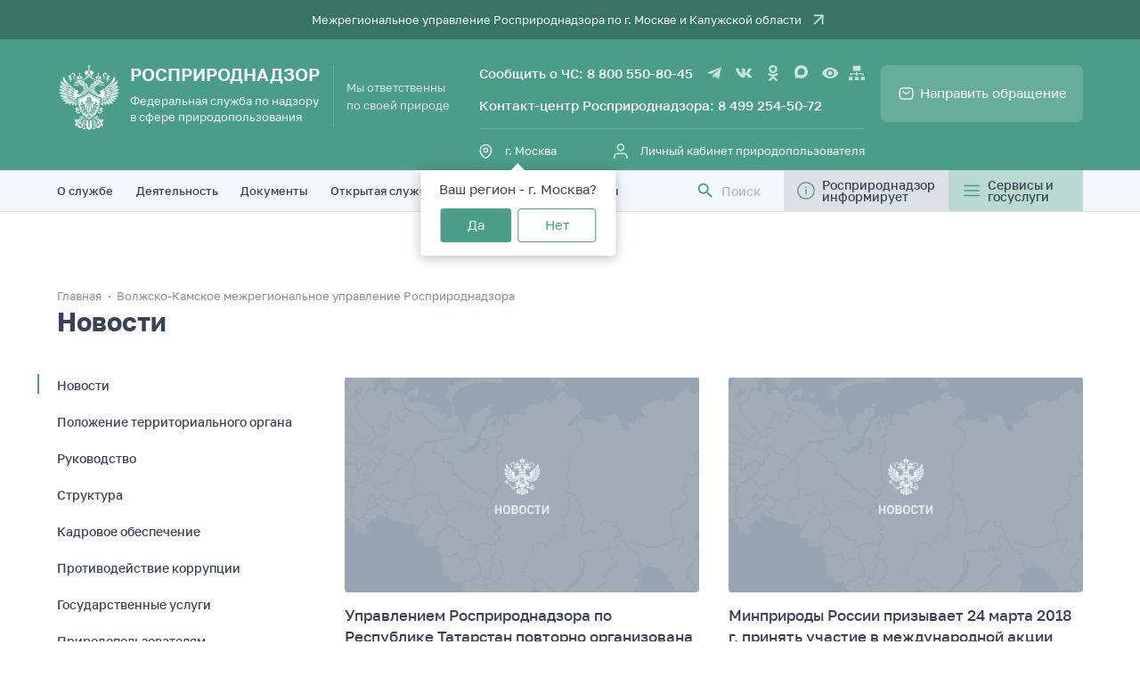

--- FILE ---
content_type: text/html; charset=UTF-8
request_url: https://rpn.gov.ru/regions/16/news/?PAGEN_1=478
body_size: 19740
content:
<!DOCTYPE html>
<html lang="ru">

<head>
    <meta charset="UTF-8">
    <meta name="viewport" content="width=device-width, initial-scale=1">
    <meta name="format-detection" content="telephone=no">
    <title>Росприроднадзор | Новости</title>
    <meta http-equiv="Content-Type" content="text/html; charset=UTF-8" />
<meta name="robots" content="index, follow" />
<link href="/local/components/big3/region.menu/templates/.default/style.css?168897315876" type="text/css"  rel="stylesheet" />
<link href="/local/templates/rpn/components/bitrix/news.list/regional/style.css?173489654987" type="text/css"  rel="stylesheet" />
<link href="/local/templates/.default/website/dist/styles.css?1758824807181378" type="text/css"  data-template-style="true"  rel="stylesheet" />
<link href="/local/templates/rpn/bootstrap-grid.min.css?173489654950995" type="text/css"  data-template-style="true"  rel="stylesheet" />
<link href="/local/components/vision/vision.special/templates/.default/style/css/bvi-font.css?16021225861950" type="text/css"  data-template-style="true"  rel="stylesheet" />
<link href="/local/components/vision/vision.special/templates/.default/style/css/bvi.css?1602122586157079" type="text/css"  data-template-style="true"  rel="stylesheet" />
<link href="/local/components/vision/vision.special/templates/.default/style/css/style.css?160212258670" type="text/css"  data-template-style="true"  rel="stylesheet" />
<link href="/local/templates/rpn/styles.css?17348965491526" type="text/css"  data-template-style="true"  rel="stylesheet" />
<link href="/local/templates/rpn/template_styles.css?173489654919560" type="text/css"  data-template-style="true"  rel="stylesheet" />
<script>if(!window.BX)window.BX={};if(!window.BX.message)window.BX.message=function(mess){if(typeof mess==='object'){for(let i in mess) {BX.message[i]=mess[i];} return true;}};</script>
<script>(window.BX||top.BX).message({"JS_CORE_LOADING":"Загрузка...","JS_CORE_NO_DATA":"- Нет данных -","JS_CORE_WINDOW_CLOSE":"Закрыть","JS_CORE_WINDOW_EXPAND":"Развернуть","JS_CORE_WINDOW_NARROW":"Свернуть в окно","JS_CORE_WINDOW_SAVE":"Сохранить","JS_CORE_WINDOW_CANCEL":"Отменить","JS_CORE_WINDOW_CONTINUE":"Продолжить","JS_CORE_H":"ч","JS_CORE_M":"м","JS_CORE_S":"с","JSADM_AI_HIDE_EXTRA":"Скрыть лишние","JSADM_AI_ALL_NOTIF":"Показать все","JSADM_AUTH_REQ":"Требуется авторизация!","JS_CORE_WINDOW_AUTH":"Войти","JS_CORE_IMAGE_FULL":"Полный размер"});</script>

<script src="/bitrix/js/main/core/core.js?1754605833511455"></script>

<script>BX.Runtime.registerExtension({"name":"main.core","namespace":"BX","loaded":true});</script>
<script>BX.setJSList(["\/bitrix\/js\/main\/core\/core_ajax.js","\/bitrix\/js\/main\/core\/core_promise.js","\/bitrix\/js\/main\/polyfill\/promise\/js\/promise.js","\/bitrix\/js\/main\/loadext\/loadext.js","\/bitrix\/js\/main\/loadext\/extension.js","\/bitrix\/js\/main\/polyfill\/promise\/js\/promise.js","\/bitrix\/js\/main\/polyfill\/find\/js\/find.js","\/bitrix\/js\/main\/polyfill\/includes\/js\/includes.js","\/bitrix\/js\/main\/polyfill\/matches\/js\/matches.js","\/bitrix\/js\/ui\/polyfill\/closest\/js\/closest.js","\/bitrix\/js\/main\/polyfill\/fill\/main.polyfill.fill.js","\/bitrix\/js\/main\/polyfill\/find\/js\/find.js","\/bitrix\/js\/main\/polyfill\/matches\/js\/matches.js","\/bitrix\/js\/main\/polyfill\/core\/dist\/polyfill.bundle.js","\/bitrix\/js\/main\/core\/core.js","\/bitrix\/js\/main\/polyfill\/intersectionobserver\/js\/intersectionobserver.js","\/bitrix\/js\/main\/lazyload\/dist\/lazyload.bundle.js","\/bitrix\/js\/main\/polyfill\/core\/dist\/polyfill.bundle.js","\/bitrix\/js\/main\/parambag\/dist\/parambag.bundle.js"]);
</script>
<script>BX.Runtime.registerExtension({"name":"jquery3","namespace":"window","loaded":true});</script>
<script>(window.BX||top.BX).message({"LANGUAGE_ID":"ru","FORMAT_DATE":"DD.MM.YYYY","FORMAT_DATETIME":"DD.MM.YYYY HH:MI:SS","COOKIE_PREFIX":"BITRIX_SM","SERVER_TZ_OFFSET":"10800","UTF_MODE":"Y","SITE_ID":"s1","SITE_DIR":"\/","USER_ID":"","SERVER_TIME":1769692065,"USER_TZ_OFFSET":0,"USER_TZ_AUTO":"Y","bitrix_sessid":"dceaf06e103e8ff44f3dc5e8cb8d3853"});</script>


<script src="/bitrix/js/main/jquery/jquery-3.6.0.min.js?165842727589501"></script>
<script>
					(function () {
						"use strict";

						var counter = function ()
						{
							var cookie = (function (name) {
								var parts = ("; " + document.cookie).split("; " + name + "=");
								if (parts.length == 2) {
									try {return JSON.parse(decodeURIComponent(parts.pop().split(";").shift()));}
									catch (e) {}
								}
							})("BITRIX_CONVERSION_CONTEXT_s1");

							if (cookie && cookie.EXPIRE >= BX.message("SERVER_TIME"))
								return;

							var request = new XMLHttpRequest();
							request.open("POST", "/bitrix/tools/conversion/ajax_counter.php", true);
							request.setRequestHeader("Content-type", "application/x-www-form-urlencoded");
							request.send(
								"SITE_ID="+encodeURIComponent("s1")+
								"&sessid="+encodeURIComponent(BX.bitrix_sessid())+
								"&HTTP_REFERER="+encodeURIComponent(document.referrer)
							);
						};

						if (window.frameRequestStart === true)
							BX.addCustomEvent("onFrameDataReceived", counter);
						else
							BX.ready(counter);
					})();
				</script>
<script type="text/javascript">
    var REGION_MANAGER_COOKIE_CONFIRM_NAME = 'regionConfirmed';
    var REGION_MANAGER_COOKIE_NAME = 'REGION_CODE';
    var REGION_MANAGER_CONFIRMED = 'REGION_CODE';
</script>
<script type="text/javascript">
    var REGION_MANAGER_COOKIE_CONFIRM_NAME = 'regionConfirmed';
    var REGION_MANAGER_COOKIE_NAME = 'REGION_CODE';
    var REGION_MANAGER_CONFIRMED = 'REGION_CODE';
</script>
<script type="text/javascript">var RubediteVars; RubediteVars = RubediteVars || {}; RubediteVars = Object.assign({}, RubediteVars, {"COOKIE_DOMAIN":"rpn.gov.ru","sessid":"dceaf06e103e8ff44f3dc5e8cb8d3853","REGION_ID":"96","REGION_CODE":"77","REGION_NAME":"\u0433. \u041c\u043e\u0441\u043a\u0432\u0430"});
</script>
<script type="text/javascript">var RubediteVars; RubediteVars = RubediteVars || {}; RubediteVars = Object.assign({}, RubediteVars, {"COOKIE_DOMAIN":"rpn.gov.ru","sessid":"dceaf06e103e8ff44f3dc5e8cb8d3853","REGION_ID":"96","REGION_CODE":"77","REGION_NAME":"\u0433. \u041c\u043e\u0441\u043a\u0432\u0430"});
</script>



<script src="/local/templates/.default/website/dist/scripts.js?175882480726671"></script>
<script src="/local/templates/rpn/js/units/counter.js?1734896549269"></script>
<script src="/local/templates/rpn/js/units/errors.js?17348965492836"></script>
<script src="/local/templates/rpn/js/units/scroll.to.js?17348965492350"></script>
<script src="/local/templates/rpn/js/units/tabs.js?1734896549222"></script>
<script src="/local/templates/rpn/js/units/validate.js?17348965499405"></script>
<script src="/local/templates/rpn/js/units/mask.js?173489654910317"></script>
<script src="/local/components/vision/vision.special/templates/.default/style/js/bvi.js?160212258637069"></script>
<script src="/local/components/vision/vision.special/templates/.default/style/js/js.cookie.js?16021225863883"></script>
<script src="/local/components/vision/vision.special/templates/.default/style/js/bvi-init.js?160212258652"></script>
<script src="/local/components/rpn/region.set/templates/.default/script.js?17588246732230"></script>
<script src="/local/components/rpn/region.set/templates/wo_links/script.js?17588246732230"></script>

    <meta name="HandheldFriendly" content="true">
    <meta name="sputnik-verification" content="mcJHKvqcG4Ydz652" />

    <meta property="og:title" content="Новости" />
    <meta property="og:url" content="/regions/16/news/?PAGEN_1=478" />
    <meta property="og:description" content="" />
    <meta property="twitter:description" content="" />
    <link rel="icon" type="image/x-icon" href="/local/templates/rpn/favicon.ico" />
</head>

<body class="body">    <div class="body__menuMob">
        <div class="body__menuMobInner">
            <a href="/" class="body__menuMobLogo">Росприроднадзор</a>
            <div class="body__menuMobIcons">
                <img src="/local/templates/rpn/images/icons/menu-icon-mob.svg" alt="" class="body__menuMobIcon _open">
                <img src="/local/templates/rpn/images/icons/close-icon-mob.svg" alt="" class="body__menuMobIcon _close">
            </div>
        </div>
    </div>
    <div class="body__menu">
        <div class="body__menuHead">    <a href="/regions/77/" class="body__menuHeadLink">
        Межрегиональное управление Росприроднадзора по г. Москве и Калужской области    </a>
            </div>
        <menu class="menu">
            <div class="JSmenuHead menu__layer _head">
                <div class="menu__inner">
                    <div class="menu__logo">
                        <a href="/" class="menu__logoImage"></a>
                        <div class="menu__logoInfo">
                            <p class="menu__logoName">Росприроднадзор</p>
                            <p class="menu__logoSubTitle">Федеральная служба по надзору<br>в сфере природопользования</p>
                        </div>
                        <p class="menu__logoDescription">Мы&nbsp;ответственны<br>по&nbsp;своей&nbsp;природе</p>
                    </div>
                    <div class="menu__item _info">
                        <div class="menu__itemLayer _top">
                            <p class="menu__phoneBox">
                                Сообщить о ЧС: <a href="tel:88005508045" class="phonesBox__contentItem">8 800 550-80-45</a>
                            </p>
                            <div>
                                <a target="_blank" rel="nofollow" href="https://t.me/Rosprirodnadzor_official" title="Telegram" class="socialBox__icon _tg"></a>
<a target="_blank" rel="nofollow" href="https://vk.com/rpngov" title="VK" class="socialBox__icon _vk"></a>
<a target="_blank" rel="nofollow" href="https://ok.ru/group/55077981782194" title="OK" class="socialBox__icon _ok"></a>
<a target="_blank" rel="nofollow" href="https://max.ru/Rosprirodnadzor_official" title="Max" class="socialBox__icon _max"></a>
<a href="#" class="bvi-open socialBox__icon _eye" style="margin: 0 8px;"></a>

                                <a href="/sitemap/" class="socialBox__icon _sitemap"></a>
                            </div>
                        </div>
                        <div class="menu__itemLayer _top">
                            <p class="menu__phoneBox">
                                Контакт-центр Росприроднадзора: <a href="tel:+74992545072" class="phonesBox__contentItem">8 499 254-50-72</a>
                            </p>
                        </div>
                        <div class="menu__itemLayer _bottom">
                            
<div class="menu__itemLink _location">
<span class="JSmenuLocation menu__itemLinkItem">
    г. Москва</span>
    <div class="JSmenuLocationAlert menu__itemLinkAlert" >
        <div class="menuAlert">
                            <div class="JSmenuLocationHead menuAlert__head">
                    <p class="menuAlert__title">
                        Ваш регион - г. Москва?
                    </p>
                    <div class="menuAlert__buttons">
                        <div class="JSmenuLocationBtn menuAlert__button _yes"
                             data-action="1">
                            Да
                        </div>
                        <div class="JSmenuLocationBtn menuAlert__button _no" data-action="0">
                            Нет
                        </div>
                    </div>
                </div>
                        <div class="JSmenuLocationSearch menuAlert__search" style="display:none;">
                <p class="menuAlert__searchSupport">
    Выберите регион
</p>
<div class="menuAlert__searchInput">
    <input type="text" class="JSmenuLocationInput menuAlert__searchField">
</div>
<div class="menuAlert__searchList">
        <a class="JSmenuLocationItem menuAlert__searchListItem"
       href="/fkko/nav-more-fkko/page-232/94140155404?REGION_CODE=cmu23">
        Акватория Черного и Азовского морей    </a>
        <a class="JSmenuLocationItem menuAlert__searchListItem"
       href="/fkko/nav-more-fkko/page-232/94140155404?REGION_CODE=22">
        Алтайский край    </a>
        <a class="JSmenuLocationItem menuAlert__searchListItem"
       href="/fkko/nav-more-fkko/page-232/94140155404?REGION_CODE=28">
        Амурская область    </a>
        <a class="JSmenuLocationItem menuAlert__searchListItem"
       href="/fkko/nav-more-fkko/page-232/94140155404?REGION_CODE=29">
        Архангельская область    </a>
        <a class="JSmenuLocationItem menuAlert__searchListItem"
       href="/fkko/nav-more-fkko/page-232/94140155404?REGION_CODE=30">
        Астраханская область    </a>
        <a class="JSmenuLocationItem menuAlert__searchListItem"
       href="/fkko/nav-more-fkko/page-232/94140155404?REGION_CODE=31">
        Белгородская область    </a>
        <a class="JSmenuLocationItem menuAlert__searchListItem"
       href="/fkko/nav-more-fkko/page-232/94140155404?REGION_CODE=32">
        Брянская область    </a>
        <a class="JSmenuLocationItem menuAlert__searchListItem"
       href="/fkko/nav-more-fkko/page-232/94140155404?REGION_CODE=33">
        Владимирская область    </a>
        <a class="JSmenuLocationItem menuAlert__searchListItem"
       href="/fkko/nav-more-fkko/page-232/94140155404?REGION_CODE=34">
        Волгоградская область    </a>
        <a class="JSmenuLocationItem menuAlert__searchListItem"
       href="/fkko/nav-more-fkko/page-232/94140155404?REGION_CODE=35">
        Вологодская область    </a>
        <a class="JSmenuLocationItem menuAlert__searchListItem"
       href="/fkko/nav-more-fkko/page-232/94140155404?REGION_CODE=36">
        Воронежская область    </a>
        <a class="JSmenuLocationItem menuAlert__searchListItem"
       href="/fkko/nav-more-fkko/page-232/94140155404?REGION_CODE=77">
        г. Москва    </a>
        <a class="JSmenuLocationItem menuAlert__searchListItem"
       href="/fkko/nav-more-fkko/page-232/94140155404?REGION_CODE=spb">
        г. Санкт-Петербург    </a>
        <a class="JSmenuLocationItem menuAlert__searchListItem"
       href="/fkko/nav-more-fkko/page-232/94140155404?REGION_CODE=82.1">
        г. Севастополь    </a>
        <a class="JSmenuLocationItem menuAlert__searchListItem"
       href="/fkko/nav-more-fkko/page-232/94140155404?REGION_CODE=80">
        Донецкая Народная Республика    </a>
        <a class="JSmenuLocationItem menuAlert__searchListItem"
       href="/fkko/nav-more-fkko/page-232/94140155404?REGION_CODE=79">
        Еврейская автономная область    </a>
        <a class="JSmenuLocationItem menuAlert__searchListItem"
       href="/fkko/nav-more-fkko/page-232/94140155404?REGION_CODE=75">
        Забайкальский край    </a>
        <a class="JSmenuLocationItem menuAlert__searchListItem"
       href="/fkko/nav-more-fkko/page-232/94140155404?REGION_CODE=zo">
        Запорожская область    </a>
        <a class="JSmenuLocationItem menuAlert__searchListItem"
       href="/fkko/nav-more-fkko/page-232/94140155404?REGION_CODE=37">
        Ивановская область    </a>
        <a class="JSmenuLocationItem menuAlert__searchListItem"
       href="/fkko/nav-more-fkko/page-232/94140155404?REGION_CODE=38">
        Иркутская область    </a>
        <a class="JSmenuLocationItem menuAlert__searchListItem"
       href="/fkko/nav-more-fkko/page-232/94140155404?REGION_CODE=07">
        Кабардино-Балкарская Республика    </a>
        <a class="JSmenuLocationItem menuAlert__searchListItem"
       href="/fkko/nav-more-fkko/page-232/94140155404?REGION_CODE=39">
        Калининградская область    </a>
        <a class="JSmenuLocationItem menuAlert__searchListItem"
       href="/fkko/nav-more-fkko/page-232/94140155404?REGION_CODE=40">
        Калужская область    </a>
        <a class="JSmenuLocationItem menuAlert__searchListItem"
       href="/fkko/nav-more-fkko/page-232/94140155404?REGION_CODE=41">
        Камчатский край    </a>
        <a class="JSmenuLocationItem menuAlert__searchListItem"
       href="/fkko/nav-more-fkko/page-232/94140155404?REGION_CODE=09">
        Карачаево-Черкесская Республика    </a>
        <a class="JSmenuLocationItem menuAlert__searchListItem"
       href="/fkko/nav-more-fkko/page-232/94140155404?REGION_CODE=42">
        Кемеровская область-Кузбасс    </a>
        <a class="JSmenuLocationItem menuAlert__searchListItem"
       href="/fkko/nav-more-fkko/page-232/94140155404?REGION_CODE=43">
        Кировская область    </a>
        <a class="JSmenuLocationItem menuAlert__searchListItem"
       href="/fkko/nav-more-fkko/page-232/94140155404?REGION_CODE=44">
        Костромская область    </a>
        <a class="JSmenuLocationItem menuAlert__searchListItem"
       href="/fkko/nav-more-fkko/page-232/94140155404?REGION_CODE=23">
        Краснодарский край    </a>
        <a class="JSmenuLocationItem menuAlert__searchListItem"
       href="/fkko/nav-more-fkko/page-232/94140155404?REGION_CODE=24">
        Красноярский край    </a>
        <a class="JSmenuLocationItem menuAlert__searchListItem"
       href="/fkko/nav-more-fkko/page-232/94140155404?REGION_CODE=kurgan_region">
        Курганская область    </a>
        <a class="JSmenuLocationItem menuAlert__searchListItem"
       href="/fkko/nav-more-fkko/page-232/94140155404?REGION_CODE=46">
        Курская область    </a>
        <a class="JSmenuLocationItem menuAlert__searchListItem"
       href="/fkko/nav-more-fkko/page-232/94140155404?REGION_CODE=78">
        Ленинградская область    </a>
        <a class="JSmenuLocationItem menuAlert__searchListItem"
       href="/fkko/nav-more-fkko/page-232/94140155404?REGION_CODE=48">
        Липецкая область    </a>
        <a class="JSmenuLocationItem menuAlert__searchListItem"
       href="/fkko/nav-more-fkko/page-232/94140155404?REGION_CODE=lnr">
        Луганская Народная Республика    </a>
        <a class="JSmenuLocationItem menuAlert__searchListItem"
       href="/fkko/nav-more-fkko/page-232/94140155404?REGION_CODE=49">
        Магаданская область    </a>
        <a class="JSmenuLocationItem menuAlert__searchListItem"
       href="/fkko/nav-more-fkko/page-232/94140155404?REGION_CODE=moscow_region">
        Московская область    </a>
        <a class="JSmenuLocationItem menuAlert__searchListItem"
       href="/fkko/nav-more-fkko/page-232/94140155404?REGION_CODE=51">
        Мурманская область    </a>
        <a class="JSmenuLocationItem menuAlert__searchListItem"
       href="/fkko/nav-more-fkko/page-232/94140155404?REGION_CODE=83">
        Ненецкий автономный округ    </a>
        <a class="JSmenuLocationItem menuAlert__searchListItem"
       href="/fkko/nav-more-fkko/page-232/94140155404?REGION_CODE=52">
        Нижегородская область    </a>
        <a class="JSmenuLocationItem menuAlert__searchListItem"
       href="/fkko/nav-more-fkko/page-232/94140155404?REGION_CODE=53">
        Новгородская область    </a>
        <a class="JSmenuLocationItem menuAlert__searchListItem"
       href="/fkko/nav-more-fkko/page-232/94140155404?REGION_CODE=54">
        Новосибирская область    </a>
        <a class="JSmenuLocationItem menuAlert__searchListItem"
       href="/fkko/nav-more-fkko/page-232/94140155404?REGION_CODE=omsk_region">
        Омская область    </a>
        <a class="JSmenuLocationItem menuAlert__searchListItem"
       href="/fkko/nav-more-fkko/page-232/94140155404?REGION_CODE=56">
        Оренбургская область    </a>
        <a class="JSmenuLocationItem menuAlert__searchListItem"
       href="/fkko/nav-more-fkko/page-232/94140155404?REGION_CODE=57">
        Орловская область    </a>
        <a class="JSmenuLocationItem menuAlert__searchListItem"
       href="/fkko/nav-more-fkko/page-232/94140155404?REGION_CODE=58">
        Пензенская область    </a>
        <a class="JSmenuLocationItem menuAlert__searchListItem"
       href="/fkko/nav-more-fkko/page-232/94140155404?REGION_CODE=59">
        Пермский край    </a>
        <a class="JSmenuLocationItem menuAlert__searchListItem"
       href="/fkko/nav-more-fkko/page-232/94140155404?REGION_CODE=25">
        Приморский край    </a>
        <a class="JSmenuLocationItem menuAlert__searchListItem"
       href="/fkko/nav-more-fkko/page-232/94140155404?REGION_CODE=60">
        Псковская область    </a>
        <a class="JSmenuLocationItem menuAlert__searchListItem"
       href="/fkko/nav-more-fkko/page-232/94140155404?REGION_CODE=23">
        Республика Адыгея    </a>
        <a class="JSmenuLocationItem menuAlert__searchListItem"
       href="/fkko/nav-more-fkko/page-232/94140155404?REGION_CODE=altai">
        Республика Алтай    </a>
        <a class="JSmenuLocationItem menuAlert__searchListItem"
       href="/fkko/nav-more-fkko/page-232/94140155404?REGION_CODE=02">
        Республика Башкортостан    </a>
        <a class="JSmenuLocationItem menuAlert__searchListItem"
       href="/fkko/nav-more-fkko/page-232/94140155404?REGION_CODE=03">
        Республика Бурятия    </a>
        <a class="JSmenuLocationItem menuAlert__searchListItem"
       href="/fkko/nav-more-fkko/page-232/94140155404?REGION_CODE=05">
        Республика Дагестан    </a>
        <a class="JSmenuLocationItem menuAlert__searchListItem"
       href="/fkko/nav-more-fkko/page-232/94140155404?REGION_CODE=06">
        Республика Ингушетия    </a>
        <a class="JSmenuLocationItem menuAlert__searchListItem"
       href="/fkko/nav-more-fkko/page-232/94140155404?REGION_CODE=08">
        Республика Калмыкия    </a>
        <a class="JSmenuLocationItem menuAlert__searchListItem"
       href="/fkko/nav-more-fkko/page-232/94140155404?REGION_CODE=10">
        Республика Карелия    </a>
        <a class="JSmenuLocationItem menuAlert__searchListItem"
       href="/fkko/nav-more-fkko/page-232/94140155404?REGION_CODE=11">
        Республика Коми    </a>
        <a class="JSmenuLocationItem menuAlert__searchListItem"
       href="/fkko/nav-more-fkko/page-232/94140155404?REGION_CODE=82">
        Республика Крым    </a>
        <a class="JSmenuLocationItem menuAlert__searchListItem"
       href="/fkko/nav-more-fkko/page-232/94140155404?REGION_CODE=12">
        Республика Марий Эл    </a>
        <a class="JSmenuLocationItem menuAlert__searchListItem"
       href="/fkko/nav-more-fkko/page-232/94140155404?REGION_CODE=13">
        Республика Мордовия    </a>
        <a class="JSmenuLocationItem menuAlert__searchListItem"
       href="/fkko/nav-more-fkko/page-232/94140155404?REGION_CODE=14">
        Республика Саха (Якутия)    </a>
        <a class="JSmenuLocationItem menuAlert__searchListItem"
       href="/fkko/nav-more-fkko/page-232/94140155404?REGION_CODE=15">
        Республика Северная Осетия    </a>
        <a class="JSmenuLocationItem menuAlert__searchListItem"
       href="/fkko/nav-more-fkko/page-232/94140155404?REGION_CODE=16">
        Республика Татарстан    </a>
        <a class="JSmenuLocationItem menuAlert__searchListItem"
       href="/fkko/nav-more-fkko/page-232/94140155404?REGION_CODE=24">
        Республика Тыва    </a>
        <a class="JSmenuLocationItem menuAlert__searchListItem"
       href="/fkko/nav-more-fkko/page-232/94140155404?REGION_CODE=19">
        Республика Хакасия    </a>
        <a class="JSmenuLocationItem menuAlert__searchListItem"
       href="/fkko/nav-more-fkko/page-232/94140155404?REGION_CODE=61">
        Ростовская область    </a>
        <a class="JSmenuLocationItem menuAlert__searchListItem"
       href="/fkko/nav-more-fkko/page-232/94140155404?REGION_CODE=62">
        Рязанская область    </a>
        <a class="JSmenuLocationItem menuAlert__searchListItem"
       href="/fkko/nav-more-fkko/page-232/94140155404?REGION_CODE=63">
        Самарская область    </a>
        <a class="JSmenuLocationItem menuAlert__searchListItem"
       href="/fkko/nav-more-fkko/page-232/94140155404?REGION_CODE=64">
        Саратовская область    </a>
        <a class="JSmenuLocationItem menuAlert__searchListItem"
       href="/fkko/nav-more-fkko/page-232/94140155404?REGION_CODE=65">
        Сахалинская область    </a>
        <a class="JSmenuLocationItem menuAlert__searchListItem"
       href="/fkko/nav-more-fkko/page-232/94140155404?REGION_CODE=66">
        Свердловская область    </a>
        <a class="JSmenuLocationItem menuAlert__searchListItem"
       href="/fkko/nav-more-fkko/page-232/94140155404?REGION_CODE=67">
        Смоленская область    </a>
        <a class="JSmenuLocationItem menuAlert__searchListItem"
       href="/fkko/nav-more-fkko/page-232/94140155404?REGION_CODE=26">
        Ставропольский край    </a>
        <a class="JSmenuLocationItem menuAlert__searchListItem"
       href="/fkko/nav-more-fkko/page-232/94140155404?REGION_CODE=68">
        Тамбовская область    </a>
        <a class="JSmenuLocationItem menuAlert__searchListItem"
       href="/fkko/nav-more-fkko/page-232/94140155404?REGION_CODE=69">
        Тверская область    </a>
        <a class="JSmenuLocationItem menuAlert__searchListItem"
       href="/fkko/nav-more-fkko/page-232/94140155404?REGION_CODE=70">
        Томская область    </a>
        <a class="JSmenuLocationItem menuAlert__searchListItem"
       href="/fkko/nav-more-fkko/page-232/94140155404?REGION_CODE=71">
        Тульская область    </a>
        <a class="JSmenuLocationItem menuAlert__searchListItem"
       href="/fkko/nav-more-fkko/page-232/94140155404?REGION_CODE=72">
        Тюменская область    </a>
        <a class="JSmenuLocationItem menuAlert__searchListItem"
       href="/fkko/nav-more-fkko/page-232/94140155404?REGION_CODE=18">
        Удмуртская Республика    </a>
        <a class="JSmenuLocationItem menuAlert__searchListItem"
       href="/fkko/nav-more-fkko/page-232/94140155404?REGION_CODE=73">
        Ульяновская область    </a>
        <a class="JSmenuLocationItem menuAlert__searchListItem"
       href="/fkko/nav-more-fkko/page-232/94140155404?REGION_CODE=27">
        Хабаровский край    </a>
        <a class="JSmenuLocationItem menuAlert__searchListItem"
       href="/fkko/nav-more-fkko/page-232/94140155404?REGION_CODE=86">
        Ханты-Мансийский автономный округ - Югра    </a>
        <a class="JSmenuLocationItem menuAlert__searchListItem"
       href="/fkko/nav-more-fkko/page-232/94140155404?REGION_CODE=ho">
        Херсонская область    </a>
        <a class="JSmenuLocationItem menuAlert__searchListItem"
       href="/fkko/nav-more-fkko/page-232/94140155404?REGION_CODE=74">
        Челябинская область    </a>
        <a class="JSmenuLocationItem menuAlert__searchListItem"
       href="/fkko/nav-more-fkko/page-232/94140155404?REGION_CODE=20">
        Чеченская Республика    </a>
        <a class="JSmenuLocationItem menuAlert__searchListItem"
       href="/fkko/nav-more-fkko/page-232/94140155404?REGION_CODE=21">
        Чувашская Республика    </a>
        <a class="JSmenuLocationItem menuAlert__searchListItem"
       href="/fkko/nav-more-fkko/page-232/94140155404?REGION_CODE=87">
        Чукотский автономный округ    </a>
        <a class="JSmenuLocationItem menuAlert__searchListItem"
       href="/fkko/nav-more-fkko/page-232/94140155404?REGION_CODE=89">
        Ямало-Ненецкий автономный округ    </a>
        <a class="JSmenuLocationItem menuAlert__searchListItem"
       href="/fkko/nav-more-fkko/page-232/94140155404?REGION_CODE=76">
        Ярославская область    </a>
    </div>
            </div>
        </div>
    </div>

    
    </div>                            <div class="menu__itemLink _cabinet">
                                <a href="https://lk.rpn.gov.ru/login">
                                    <span class="menu__itemLinkItem">Личный кабинет природопользователя</span>
                                </a>
                            </div>
                        </div>
                    </div>
                    <div class="menu__item menu__buttons">
                        <div class="menu__buttons">
                            <a href="/petition/" class="menu__button _send">Направить&nbsp;обращение</a>
                        </div>
                    </div>
                </div>
            </div>
            <div class="JSmenuFix menu__layer _nav">
                <div class="menu__inner">
                    <ul class="menu__list">
    <a href="/" class="menu__listItem _symbol">
      <img src="/local/templates/rpn/img/logo-black.svg?2" alt="" class="menu__listItemIcon">
    </a>
          <li class="menu__listItem _drop" tabindex="0">
        <a class="menu__listLink" href="/about/">О службе</a>
                <div class="menu__listDrop">
          <ul class="menu__listDropList" >
                              <li class="menu__listDropListItem">
                  <a href="/about/intro/" class="menu__listDropListLink">
                      Положение о Росприроднадзоре                    <svg class="menu__listDropListIcon" viewBox="0 0 8 12">
                      <path d="M0 10.59L4.58 6L0 1.41L1.41 0L7.41 6L1.41 12L0 10.59Z"></path>
                    </svg>
                  </a>
                </li>
                                  <li class="menu__listDropListItem">
                  <a href="/about/structure/" class="menu__listDropListLink">
                      Структура                    <svg class="menu__listDropListIcon" viewBox="0 0 8 12">
                      <path d="M0 10.59L4.58 6L0 1.41L1.41 0L7.41 6L1.41 12L0 10.59Z"></path>
                    </svg>
                  </a>
                </li>
                                  <li class="menu__listDropListItem">
                  <a href="/about/hr/" class="menu__listDropListLink">
                      Кадровое обеспечение                    <svg class="menu__listDropListIcon" viewBox="0 0 8 12">
                      <path d="M0 10.59L4.58 6L0 1.41L1.41 0L7.41 6L1.41 12L0 10.59Z"></path>
                    </svg>
                  </a>
                </li>
                                  <li class="menu__listDropListItem">
                  <a href="/about/anti_corruption/" class="menu__listDropListLink">
                      Противодействие коррупции                    <svg class="menu__listDropListIcon" viewBox="0 0 8 12">
                      <path d="M0 10.59L4.58 6L0 1.41L1.41 0L7.41 6L1.41 12L0 10.59Z"></path>
                    </svg>
                  </a>
                </li>
                                  <li class="menu__listDropListItem">
                  <a href="/about/management/" class="menu__listDropListLink">
                      Руководитель                    <svg class="menu__listDropListIcon" viewBox="0 0 8 12">
                      <path d="M0 10.59L4.58 6L0 1.41L1.41 0L7.41 6L1.41 12L0 10.59Z"></path>
                    </svg>
                  </a>
                </li>
                                  <li class="menu__listDropListItem">
                  <a href="/about/collegium/" class="menu__listDropListLink">
                      Коллегия                    <svg class="menu__listDropListIcon" viewBox="0 0 8 12">
                      <path d="M0 10.59L4.58 6L0 1.41L1.41 0L7.41 6L1.41 12L0 10.59Z"></path>
                    </svg>
                  </a>
                </li>
                                  <li class="menu__listDropListItem">
                  <a href="/about/stc/" class="menu__listDropListLink">
                      Научно-технический совет                    <svg class="menu__listDropListIcon" viewBox="0 0 8 12">
                      <path d="M0 10.59L4.58 6L0 1.41L1.41 0L7.41 6L1.41 12L0 10.59Z"></path>
                    </svg>
                  </a>
                </li>
                                  <li class="menu__listDropListItem">
                  <a href="/about/collaboration/" class="menu__listDropListLink">
                      Взаимодействие                    <svg class="menu__listDropListIcon" viewBox="0 0 8 12">
                      <path d="M0 10.59L4.58 6L0 1.41L1.41 0L7.41 6L1.41 12L0 10.59Z"></path>
                    </svg>
                  </a>
                </li>
                                  <li class="menu__listDropListItem">
                  <a href="/about/informing/" class="menu__listDropListLink">
                      Информатизация                    <svg class="menu__listDropListIcon" viewBox="0 0 8 12">
                      <path d="M0 10.59L4.58 6L0 1.41L1.41 0L7.41 6L1.41 12L0 10.59Z"></path>
                    </svg>
                  </a>
                </li>
                                  <li class="menu__listDropListItem">
                  <a href="/about/presentation/" class="menu__listDropListLink">
                      Презентация о Росприроднадзоре                    <svg class="menu__listDropListIcon" viewBox="0 0 8 12">
                      <path d="M0 10.59L4.58 6L0 1.41L1.41 0L7.41 6L1.41 12L0 10.59Z"></path>
                    </svg>
                  </a>
                </li>
                                  <li class="menu__listDropListItem">
                  <a href="/about/client-centricity/" class="menu__listDropListLink">
                      Клиентоцентричность                    <svg class="menu__listDropListIcon" viewBox="0 0 8 12">
                      <path d="M0 10.59L4.58 6L0 1.41L1.41 0L7.41 6L1.41 12L0 10.59Z"></path>
                    </svg>
                  </a>
                </li>
                                  <li class="menu__listDropListItem">
                  <a href="/about/board-of-honor/" class="menu__listDropListLink">
                      Электронная доска почёта                    <svg class="menu__listDropListIcon" viewBox="0 0 8 12">
                      <path d="M0 10.59L4.58 6L0 1.41L1.41 0L7.41 6L1.41 12L0 10.59Z"></path>
                    </svg>
                  </a>
                </li>
                            </ul>
        </div>
              </li>
          <li class="menu__listItem _drop" tabindex="0">
        <a class="menu__listLink" href="/activity/">Деятельность</a>
                <div class="menu__listDrop">
          <ul class="menu__listDropList" >
                              <li class="menu__listDropListItem">
                  <a href="/activity/gu-news/" class="menu__listDropListLink">
                      Государственные услуги                    <svg class="menu__listDropListIcon" viewBox="0 0 8 12">
                      <path d="M0 10.59L4.58 6L0 1.41L1.41 0L7.41 6L1.41 12L0 10.59Z"></path>
                    </svg>
                  </a>
                </li>
                                  <li class="menu__listDropListItem">
                  <a href="/activity/supervision/" class="menu__listDropListLink">
                      Контрольно-надзорная деятельность                    <svg class="menu__listDropListIcon" viewBox="0 0 8 12">
                      <path d="M0 10.59L4.58 6L0 1.41L1.41 0L7.41 6L1.41 12L0 10.59Z"></path>
                    </svg>
                  </a>
                </li>
                                  <li class="menu__listDropListItem">
                  <a href="/activity/authory-control/" class="menu__listDropListLink">
                      Контроль переданных полномочий                    <svg class="menu__listDropListIcon" viewBox="0 0 8 12">
                      <path d="M0 10.59L4.58 6L0 1.41L1.41 0L7.41 6L1.41 12L0 10.59Z"></path>
                    </svg>
                  </a>
                </li>
                                  <li class="menu__listDropListItem">
                  <a href="/activity/prevent-violation/" class="menu__listDropListLink">
                      Профилактика нарушений                    <svg class="menu__listDropListIcon" viewBox="0 0 8 12">
                      <path d="M0 10.59L4.58 6L0 1.41L1.41 0L7.41 6L1.41 12L0 10.59Z"></path>
                    </svg>
                  </a>
                </li>
                                  <li class="menu__listDropListItem">
                  <a href="/activity/reports-receiving/" class="menu__listDropListLink">
                      Календарь отчетности                    <svg class="menu__listDropListIcon" viewBox="0 0 8 12">
                      <path d="M0 10.59L4.58 6L0 1.41L1.41 0L7.41 6L1.41 12L0 10.59Z"></path>
                    </svg>
                  </a>
                </li>
                                  <li class="menu__listDropListItem">
                  <a href="/activity/regulation/" class="menu__listDropListLink">
                      Регулирование в сфере обращения с отходами                    <svg class="menu__listDropListIcon" viewBox="0 0 8 12">
                      <path d="M0 10.59L4.58 6L0 1.41L1.41 0L7.41 6L1.41 12L0 10.59Z"></path>
                    </svg>
                  </a>
                </li>
                                  <li class="menu__listDropListItem">
                  <a href="/activity/baikal/" class="menu__listDropListLink">
                      Регулирование в области охраны озера Байкал                    <svg class="menu__listDropListIcon" viewBox="0 0 8 12">
                      <path d="M0 10.59L4.58 6L0 1.41L1.41 0L7.41 6L1.41 12L0 10.59Z"></path>
                    </svg>
                  </a>
                </li>
                                  <li class="menu__listDropListItem">
                  <a href="/activity/projects/" class="menu__listDropListLink">
                      Проектная деятельность                    <svg class="menu__listDropListIcon" viewBox="0 0 8 12">
                      <path d="M0 10.59L4.58 6L0 1.41L1.41 0L7.41 6L1.41 12L0 10.59Z"></path>
                    </svg>
                  </a>
                </li>
                                  <li class="menu__listDropListItem">
                  <a href="/activity/environment-fee/" class="menu__listDropListLink">
                      Плата за НВОС                    <svg class="menu__listDropListIcon" viewBox="0 0 8 12">
                      <path d="M0 10.59L4.58 6L0 1.41L1.41 0L7.41 6L1.41 12L0 10.59Z"></path>
                    </svg>
                  </a>
                </li>
                                  <li class="menu__listDropListItem">
                  <a href="/activity/rop/" class="menu__listDropListLink">
                      РОП                    <svg class="menu__listDropListIcon" viewBox="0 0 8 12">
                      <path d="M0 10.59L4.58 6L0 1.41L1.41 0L7.41 6L1.41 12L0 10.59Z"></path>
                    </svg>
                  </a>
                </li>
                                  <li class="menu__listDropListItem">
                  <a href="/activity/public-control/" class="menu__listDropListLink">
                      Общественный контроль                    <svg class="menu__listDropListIcon" viewBox="0 0 8 12">
                      <path d="M0 10.59L4.58 6L0 1.41L1.41 0L7.41 6L1.41 12L0 10.59Z"></path>
                    </svg>
                  </a>
                </li>
                                  <li class="menu__listDropListItem">
                  <a href="/activity/cites/" class="menu__listDropListLink">
                      Деятельность в области сохранения биоразнообразия                    <svg class="menu__listDropListIcon" viewBox="0 0 8 12">
                      <path d="M0 10.59L4.58 6L0 1.41L1.41 0L7.41 6L1.41 12L0 10.59Z"></path>
                    </svg>
                  </a>
                </li>
                                  <li class="menu__listDropListItem">
                  <a href="/activity/sup-measures-business/" class="menu__listDropListLink">
                      Меры поддержки бизнеса                    <svg class="menu__listDropListIcon" viewBox="0 0 8 12">
                      <path d="M0 10.59L4.58 6L0 1.41L1.41 0L7.41 6L1.41 12L0 10.59Z"></path>
                    </svg>
                  </a>
                </li>
                                  <li class="menu__listDropListItem">
                  <a href="/activity/sakv/" class="menu__listDropListLink">
                      Приёмка систем автоматического контроля в эксплуатацию                    <svg class="menu__listDropListIcon" viewBox="0 0 8 12">
                      <path d="M0 10.59L4.58 6L0 1.41L1.41 0L7.41 6L1.41 12L0 10.59Z"></path>
                    </svg>
                  </a>
                </li>
                            </ul>
        </div>
              </li>
          <li class="menu__listItem _drop" tabindex="0">
        <a class="menu__listLink" href="/documents/">Документы</a>
                <div class="menu__listDrop">
          <ul class="menu__listDropList" style="column-count: 2">
                              <li class="menu__listDropListItem">
                  <a href="/documents/legal/" class="menu__listDropListLink">
                      Нормативные правовые акты                    <svg class="menu__listDropListIcon" viewBox="0 0 8 12">
                      <path d="M0 10.59L4.58 6L0 1.41L1.41 0L7.41 6L1.41 12L0 10.59Z"></path>
                    </svg>
                  </a>
                </li>
                                  <li class="menu__listDropListItem">
                  <a href="/documents/requirements/" class="menu__listDropListLink">
                      Перечни нормативных правовых актов (их отдельных положений), содержащих обязательные требования                    <svg class="menu__listDropListIcon" viewBox="0 0 8 12">
                      <path d="M0 10.59L4.58 6L0 1.41L1.41 0L7.41 6L1.41 12L0 10.59Z"></path>
                    </svg>
                  </a>
                </li>
                                  <li class="menu__listDropListItem">
                  <a href="/documents/regulations/" class="menu__listDropListLink">
                      Административные регламенты                    <svg class="menu__listDropListIcon" viewBox="0 0 8 12">
                      <path d="M0 10.59L4.58 6L0 1.41L1.41 0L7.41 6L1.41 12L0 10.59Z"></path>
                    </svg>
                  </a>
                </li>
                                  <li class="menu__listDropListItem">
                  <a href="/documents/regulation-projects/" class="menu__listDropListLink">
                      Проекты нормативных правовых актов                    <svg class="menu__listDropListIcon" viewBox="0 0 8 12">
                      <path d="M0 10.59L4.58 6L0 1.41L1.41 0L7.41 6L1.41 12L0 10.59Z"></path>
                    </svg>
                  </a>
                </li>
                            </ul>
        </div>
              </li>
          <li class="menu__listItem _drop" tabindex="0">
        <a class="menu__listLink" href="/open-service/">Открытая служба</a>
                <div class="menu__listDrop">
          <ul class="menu__listDropList" >
                              <li class="menu__listDropListItem">
                  <a href="/open-service/analytic-data/" class="menu__listDropListLink">
                      Аналитические данные                    <svg class="menu__listDropListIcon" viewBox="0 0 8 12">
                      <path d="M0 10.59L4.58 6L0 1.41L1.41 0L7.41 6L1.41 12L0 10.59Z"></path>
                    </svg>
                  </a>
                </li>
                                  <li class="menu__listDropListItem">
                  <a href="/open-service/reception-of-citizens/" class="menu__listDropListLink">
                      Прием граждан                    <svg class="menu__listDropListIcon" viewBox="0 0 8 12">
                      <path d="M0 10.59L4.58 6L0 1.41L1.41 0L7.41 6L1.41 12L0 10.59Z"></path>
                    </svg>
                  </a>
                </li>
                                  <li class="menu__listDropListItem">
                  <a href="/opendata/" class="menu__listDropListLink">
                      Открытые данные                    <svg class="menu__listDropListIcon" viewBox="0 0 8 12">
                      <path d="M0 10.59L4.58 6L0 1.41L1.41 0L7.41 6L1.41 12L0 10.59Z"></path>
                    </svg>
                  </a>
                </li>
                                  <li class="menu__listDropListItem">
                  <a href="/open-service/public-council/" class="menu__listDropListLink">
                      Общественный совет                    <svg class="menu__listDropListIcon" viewBox="0 0 8 12">
                      <path d="M0 10.59L4.58 6L0 1.41L1.41 0L7.41 6L1.41 12L0 10.59Z"></path>
                    </svg>
                  </a>
                </li>
                                  <li class="menu__listDropListItem">
                  <a href="/open-service/state-procurements/" class="menu__listDropListLink">
                      Государственные закупки                    <svg class="menu__listDropListIcon" viewBox="0 0 8 12">
                      <path d="M0 10.59L4.58 6L0 1.41L1.41 0L7.41 6L1.41 12L0 10.59Z"></path>
                    </svg>
                  </a>
                </li>
                                  <li class="menu__listDropListItem">
                  <a href="/open-service/finance-statements/" class="menu__listDropListLink">
                      Бухгалтерская отчетность                    <svg class="menu__listDropListIcon" viewBox="0 0 8 12">
                      <path d="M0 10.59L4.58 6L0 1.41L1.41 0L7.41 6L1.41 12L0 10.59Z"></path>
                    </svg>
                  </a>
                </li>
                                  <li class="menu__listDropListItem">
                  <a href="/open-service/public-declaration/" class="menu__listDropListLink">
                      Публичная декларация целей и задач                    <svg class="menu__listDropListIcon" viewBox="0 0 8 12">
                      <path d="M0 10.59L4.58 6L0 1.41L1.41 0L7.41 6L1.41 12L0 10.59Z"></path>
                    </svg>
                  </a>
                </li>
                                  <li class="menu__listDropListItem">
                  <a href="/open-service/department-plan/" class="menu__listDropListLink">
                      Ведомственный план                    <svg class="menu__listDropListIcon" viewBox="0 0 8 12">
                      <path d="M0 10.59L4.58 6L0 1.41L1.41 0L7.41 6L1.41 12L0 10.59Z"></path>
                    </svg>
                  </a>
                </li>
                            </ul>
        </div>
              </li>
          <li class="menu__listItem _drop" tabindex="0">
        <a class="menu__listLink" href="/press/">Пресс-служба</a>
                <div class="menu__listDrop">
          <ul class="menu__listDropList" >
                              <li class="menu__listDropListItem">
                  <a href="/press/about/" class="menu__listDropListLink">
                      О пресс-службе                    <svg class="menu__listDropListIcon" viewBox="0 0 8 12">
                      <path d="M0 10.59L4.58 6L0 1.41L1.41 0L7.41 6L1.41 12L0 10.59Z"></path>
                    </svg>
                  </a>
                </li>
                                  <li class="menu__listDropListItem">
                  <a href="/press/press-contacts/" class="menu__listDropListLink">
                      Контакты для СМИ                    <svg class="menu__listDropListIcon" viewBox="0 0 8 12">
                      <path d="M0 10.59L4.58 6L0 1.41L1.41 0L7.41 6L1.41 12L0 10.59Z"></path>
                    </svg>
                  </a>
                </li>
                                  <li class="menu__listDropListItem">
                  <a href="/press/news/" class="menu__listDropListLink">
                      Новости                    <svg class="menu__listDropListIcon" viewBox="0 0 8 12">
                      <path d="M0 10.59L4.58 6L0 1.41L1.41 0L7.41 6L1.41 12L0 10.59Z"></path>
                    </svg>
                  </a>
                </li>
                            </ul>
        </div>
              </li>
          <li class="menu__listItem _drop" tabindex="0">
        <a class="menu__listLink" href="/communication/">Контакты</a>
              </li>
    </ul> 
                    <div class="menu__actions">
                        <div class="JSsearch menu__search">
                            <div class="menu__searchDrop">
                                <form action="/search/" style="width: 100%">
                                    <input type="text" name="q" class="JSsearchInput menu__searchInput">
                                    <img src="/local/templates/rpn/img/close-icon.svg" alt=""
                                        class="JSsearchBtn menu__searchClose" data-action="close">
                                </form>
                            </div>
                            <img src="/local/templates/rpn/images/icons/search.svg" alt=""
                                class="JSsearchBtn menu__searchIcon" data-action="open">
                            <p class="JSsearchBtn menu__searchContent" data-action="open">
                                Поиск
                            </p>
                        </div>
                        <div class="menu__action">
                            <a href="/rpn-inform/" class=" menu__actionInner menu__actionInner-silver">
                                <img src="/local/templates/rpn/images/icons/info-circle.svg" alt="" class="menu__actionIcon">
                                <p class="menu__actionContent">
                                    Росприроднадзор<br>информирует
                                </p>
                            </a>
                            <div class=" menu__actionInner menu__actionInner-green">
                                <img src="/local/templates/rpn/images/icons/menu.svg" alt="" class="menu__actionIcon">
                                <p class="menu__actionContent">
                                    Сервисы и госуслуги
                                </p>
                                <div class="JSmenuActionDrop menu__actionInner-greenDrop">
                                    <section class="JSslider sectionServices _menu" data-desktopStep="30" data-mobileStep="95"
                                        data-align="left" data-speed="500" data-sliderInfinity="true"
                                        data-sliderAccess="mob">
                                        <div class="sectionServices__inner">
                                            <div class="JSsliderLay sectionServices__items">
                                                <div class="JSsliderSlid sectionServices__col _curry">
                                                    <div class="sectionServices__item">
                                                        <div class="servicesCard">
                                                            <div class="servicesCard__head">
                                                                <img src="/local/templates/rpn/img/services-icon-10.svg"
                                                                    alt="" class="servicesCard__headIcon">
                                                                <a href="/open-service/reception-of-citizens/"
                                                                    class="servicesCard__headContent">
                                                                    Общественная приемная
                                                                </a>
                                                            </div>
                                                            <div class="servicesCard__info">
                                                                <ul class="servicesCard__infoList">
                                                                    <li class="servicesCard__infoListItem">
                                                                        <a class="servicesCard__infoListLink"
                                                                            href="/open-service/reception-of-citizens/shedule/">
                                                                            График приема граждан и общественных объединений
                                                                        </a>
                                                                    </li>
                                                                    <li class="servicesCard__infoListItem">
                                                                        <a class="servicesCard__infoListLink"
                                                                            href="/open-service/reception-of-citizens/order/">
                                                                            Порядок приема и рассмотрения обращений граждан
                                                                        </a>
                                                                    </li>
                                                                    <!--<li class="servicesCard__infoListItem">
                                                                    <a class="servicesCard__infoListLink" href="#">
                                                                        Опросы
                                                                    </a>
                                                                </li>-->
                                                                    <li class="servicesCard__infoListItem">
                                                                        <a class="servicesCard__infoListLink"
                                                                            href="/open-service/reception-of-citizens/review/">
                                                                            Обзор обращений
                                                                        </a>
                                                                    </li>
                                                                    <li class="servicesCard__infoListItem">
                                                                        <a class="servicesCard__infoListLink"
                                                                            href="/open-service/reception-of-citizens/order/">
                                                                            Нормативно-правовая база
                                                                        </a>
                                                                    </li>
                                                                    <!--<li class="servicesCard__infoListItem">
                                                                    <a class="servicesCard__infoListLink" href="#">
                                                                        Часто задаваемые вопросы
                                                                    </a>
                                                                </li>-->
                                                                </ul>
                                                                <div class="servicesCard__infoButtons">
                                                                    <div class="servicesCard__infoButton">
                                                                        <a class="button _grey" href="/petition/">
                                                                            Направить обращение
                                                                        </a>
                                                                    </div>
                                                                    <div class="servicesCard__infoButton">
                                                                        <a class="button _grey" href="/petition/">
                                                                            Сообщить о коррупции
                                                                        </a>
                                                                    </div>
                                                                </div>
                                                            </div>
                                                        </div>
                                                    </div>
                                                </div>
                                                <div class="JSsliderSlid sectionServices__col">
                                                    <div class="sectionServices__item">
                                                        <a href="https://lk.rpn.gov.ru/" class="servicesCard">
                                                            <div class="servicesCard__head">
                                                                <img src="/local/templates/rpn/img/services-icon-5.svg"
                                                                    alt="" class="servicesCard__headIcon">
                                                                <p class="servicesCard__headContent">Личный кабинет
                                                                    природопользователя
                                                                </p>
                                                            </div>
                                                        </a>
                                                    </div>
                                                    <div class="sectionServices__item">
                                                        <a href="/activity/services/" class="servicesCard">
                                                            <div class="servicesCard__head">
                                                                <img src="/local/templates/rpn/img/services-icon-6.svg"
                                                                    alt="" class="servicesCard__headIcon">
                                                                <p class="servicesCard__headContent">Перечень государственных
                                                                    услуг
                                                                </p>
                                                            </div>
                                                        </a>
                                                    </div>
                                                    <div class="sectionServices__item">
                                                        <a href="/sensors/" class="servicesCard">
                                                            <div class="servicesCard__head">
                                                                <img src="/local/templates/rpn/img/services-icon-7.svg"
                                                                    alt="" class="servicesCard__headIcon">
                                                                <p class="servicesCard__headContent">Автоматические средства
                                                                    измерения</p>
                                                            </div>
                                                        </a>
                                                    </div>
                                                </div>
                                                <div class="JSsliderSlid sectionServices__col">
                                                    <div class="sectionServices__item">
                                                        <a href="/requisites/reqs/" class="servicesCard">
                                                            <div class="servicesCard__head">
                                                                <img src="/local/templates/rpn/img/services-icon-7.svg"
                                                                    alt="" class="servicesCard__headIcon">
                                                                <p class="servicesCard__headContent">Коды и реквизиты платежей
                                                                </p>
                                                            </div>
                                                        </a>
                                                    </div>
                                                    <div class="sectionServices__item">
                                                        <a href="/activity/registries/permissions/" class="servicesCard">
                                                            <div class="servicesCard__head">
                                                                <img src="/local/templates/rpn/img/services-icon-1.svg"
                                                                    alt="" class="servicesCard__headIcon">
                                                                <p class="servicesCard__headContent">Реестры разрешений и иные реестры
                                                                </p>
                                                            </div>
                                                        </a>
                                                    </div>
                                                </div>

                                            </div>
                                            <div class="sectionServices__arrows">
                                                <div class="JSsliderBtn sectionServices__arrow _prev" data-dir="left"></div>
                                                <div class="JSsliderBtn sectionServices__arrow _next" data-dir="right"></div>
                                            </div>
                                        </div>
                                    </section>
                                </div>
                            </div>
                        </div>
                    </div>
                </div>
            </div>
        </menu>
    </div>


    <div class="body__menuMobile">
  <div class="menuMobile">
    <div class="menuMobile__head">
                      <div class="menuMobile__drop" data-id="0">
                <div class="menuMobile__dropHead">
                  Назад в разделы сайта
                </div>
                <div class="menuMobile__dropList">
                  <div class="menuMobile__items">
                                              <a href="/about/intro/" class="menuMobile__item">
                            Положение о Росприроднадзоре                        </a>
                                              <a href="/about/structure/" class="menuMobile__item">
                            Структура                        </a>
                                              <a href="/about/hr/" class="menuMobile__item">
                            Кадровое обеспечение                        </a>
                                              <a href="/about/anti_corruption/" class="menuMobile__item">
                            Противодействие коррупции                        </a>
                                              <a href="/about/management/" class="menuMobile__item">
                            Руководитель                        </a>
                                              <a href="/about/collegium/" class="menuMobile__item">
                            Коллегия                        </a>
                                              <a href="/about/stc/" class="menuMobile__item">
                            Научно-технический совет                        </a>
                                              <a href="/about/collaboration/" class="menuMobile__item">
                            Взаимодействие                        </a>
                                              <a href="/about/informing/" class="menuMobile__item">
                            Информатизация                        </a>
                                              <a href="/about/presentation/" class="menuMobile__item">
                            Презентация о Росприроднадзоре                        </a>
                                              <a href="/about/client-centricity/" class="menuMobile__item">
                            Клиентоцентричность                        </a>
                                              <a href="/about/board-of-honor/" class="menuMobile__item">
                            Электронная доска почёта                        </a>
                                        </div>
                </div>
              </div>
                          <div class="menuMobile__drop" data-id="1">
                <div class="menuMobile__dropHead">
                  Назад в разделы сайта
                </div>
                <div class="menuMobile__dropList">
                  <div class="menuMobile__items">
                                              <a href="/activity/services/" class="menuMobile__item">
                            Государственные услуги                        </a>
                                              <a href="/activity/supervision/" class="menuMobile__item">
                            Контрольно-надзорная деятельность                        </a>
                                              <a href="/activity/authory-control/" class="menuMobile__item">
                            Контроль переданных полномочий                        </a>
                                              <a href="/activity/prevent-violation/" class="menuMobile__item">
                            Профилактика нарушений                        </a>
                                              <a href="/activity/reports-receiving/" class="menuMobile__item">
                            Календарь отчетности                        </a>
                                              <a href="/activity/regulation/" class="menuMobile__item">
                            Регулирование в сфере обращения с отходами                        </a>
                                              <a href="/activity/baikal/" class="menuMobile__item">
                            Регулирование в области охраны озера Байкал                        </a>
                                              <a href="/activity/projects/" class="menuMobile__item">
                            Проектная деятельность                        </a>
                                              <a href="/activity/environment-fee/" class="menuMobile__item">
                            Плата за НВОС                        </a>
                                              <a href="/activity/rop/" class="menuMobile__item">
                            РОП                        </a>
                                              <a href="/activity/public-control/" class="menuMobile__item">
                            Общественный контроль                        </a>
                                              <a href="/activity/cites/" class="menuMobile__item">
                            Деятельность в области сохранения биоразнообразия                        </a>
                                              <a href="/activity/sup-measures-business/" class="menuMobile__item">
                            Меры поддержки бизнеса                        </a>
                                              <a href="/activity/sakv/" class="menuMobile__item">
                            Приёмка систем автоматического контроля в эксплуатацию                        </a>
                                        </div>
                </div>
              </div>
                          <div class="menuMobile__drop" data-id="2">
                <div class="menuMobile__dropHead">
                  Назад в разделы сайта
                </div>
                <div class="menuMobile__dropList">
                  <div class="menuMobile__items">
                                              <a href="/documents/legal/" class="menuMobile__item">
                            Нормативные правовые акты                        </a>
                                              <a href="/documents/requirements/" class="menuMobile__item">
                            Перечни нормативных правовых актов (их отдельных положений), содержащих обязательные требования                        </a>
                                              <a href="/documents/regulations/" class="menuMobile__item">
                            Административные регламенты                        </a>
                                              <a href="/documents/regulation-projects/" class="menuMobile__item">
                            Проекты нормативных правовых актов                        </a>
                                        </div>
                </div>
              </div>
                          <div class="menuMobile__drop" data-id="3">
                <div class="menuMobile__dropHead">
                  Назад в разделы сайта
                </div>
                <div class="menuMobile__dropList">
                  <div class="menuMobile__items">
                                              <a href="/open-service/analytic-data/" class="menuMobile__item">
                            Аналитические данные                        </a>
                                              <a href="/open-service/reception-of-citizens/" class="menuMobile__item">
                            Прием граждан                        </a>
                                              <a href="/opendata/" class="menuMobile__item">
                            Открытые данные                        </a>
                                              <a href="/open-service/public-council/" class="menuMobile__item">
                            Общественный совет                        </a>
                                              <a href="/open-service/state-procurements/" class="menuMobile__item">
                            Государственные закупки                        </a>
                                              <a href="/open-service/finance-statements/" class="menuMobile__item">
                            Бухгалтерская отчетность                        </a>
                                              <a href="/open-service/public-declaration/" class="menuMobile__item">
                            Публичная декларация целей и задач                        </a>
                                              <a href="/open-service/department-plan/" class="menuMobile__item">
                            Ведомственный план                        </a>
                                        </div>
                </div>
              </div>
                          <div class="menuMobile__drop" data-id="4">
                <div class="menuMobile__dropHead">
                  Назад в разделы сайта
                </div>
                <div class="menuMobile__dropList">
                  <div class="menuMobile__items">
                                              <a href="/press/about/" class="menuMobile__item">
                            О пресс-службе                        </a>
                                              <a href="/press/press-contacts/" class="menuMobile__item">
                            Контакты для СМИ                        </a>
                                              <a href="/press/news/" class="menuMobile__item">
                            Новости                        </a>
                                        </div>
                </div>
              </div>
                  <div class="menuMobile__drop" data-id="search">
        <div class="menuMobile__dropHead">
          Назад в разделы сайта
        </div>
        <form action="/search/">
          <div class="menuMobile__dropList">
            <div class="JSsearch menuMobile__search">
              <div class="menuMobile__searchField">
                <input type="text" name="q" class="JSsearchInput menuMobile__searchInput">
              </div>
              <button type="submit" class="menuMobile__searchButton">
                Найти
              </button>
            </div>
          </div>
        </form>
      </div>
      <div class="menuMobile__drop" data-id="services">
        <div class="menuMobile__dropHead">
          Назад в разделы сайта
        </div>
        <div class="menuMobile__dropList">
          <section class="JSslider sectionServices _menu" data-desktopStep="30" data-mobileStep="95" data-align="left"
                   data-speed="500" data-sliderInfinity="true" data-sliderAccess="mob">
            <div class="sectionServices__inner">
              <div class="JSsliderLay sectionServices__items">
                <div class="JSsliderSlid sectionServices__col _curry">
                  <div class="sectionServices__item">
                    <div class="servicesCard">
                      <div class="servicesCard__head">
                        <img src="/local/templates/rpn/img/services-icon-5.svg" alt=""
                             class="servicesCard__headIcon">
                        <a href="/services/obshchestvennaya_priemnaya/" class="servicesCard__headContent">
                          Общественная приемная
                        </a>
                      </div>
                      <div class="servicesCard__info">
                        <ul class="servicesCard__infoList">
                          <li class="servicesCard__infoListItem">
                            <a class="servicesCard__infoListLink" href="/development/?url=/node/822">
                              График приема граждан и общественных объединений
                            </a>
                          </li>
                          <li class="servicesCard__infoListItem">
                            <a class="servicesCard__infoListLink" href="/development/?url=/howto">
                              Порядок приема и рассмотрения обращений граждан
                            </a>
                          </li>
                          <li class="servicesCard__infoListItem">
                            <a class="servicesCard__infoListLink" href="/development/?url=/polls">
                              Опросы
                            </a>
                          </li>
                          <li class="servicesCard__infoListItem">
                            <a class="servicesCard__infoListLink" href="/development/?url=/review">
                              Обзор обращений
                            </a>
                          </li>
                          <li class="servicesCard__infoListItem">
                            <a class="servicesCard__infoListLink" href="/development/?url=/npb">
                              Нормативно-правовая база
                            </a>
                          </li>
                          <li class="servicesCard__infoListItem">
                            <a class="servicesCard__infoListLink" href="/development/?url=/faq">
                              Часто задаваемые вопросы
                            </a>
                          </li>
                        </ul>
                        <div class="servicesCard__infoButtons">
                          <div class="servicesCard__infoButton">
                            <a class="button _grey" href="/petition/">
                              Подать обращение
                            </a>
                          </div>
                          <div class="servicesCard__infoButton">
                            <a class="button _grey" href="/petition/">
                              Сообщить о коррупции
                            </a>
                          </div>
                        </div>
                      </div>
                    </div>
                  </div>
                </div>
                <div class="JSsliderSlid sectionServices__col">
                  <div class="sectionServices__item">
                    <a href="https://lk.rpn.gov.ru/" class="servicesCard">
                      <div class="servicesCard__head">
                        <img src="/local/templates/rpn/img/services-icon-1.svg" alt=""
                             class="servicesCard__headIcon">
                        <p class="servicesCard__headContent">
                          Подготовить и сдать отчет природопользователя</p>
                      </div>
                    </a>
                  </div>
                  <div class="sectionServices__item">
                    <a href="https://lk.fsrpn.ru/#/gu/permit-doc/air/list" class="servicesCard">
                      <div class="servicesCard__head">
                        <img src="/local/templates/rpn/img/services-icon-3.svg" alt=""
                             class="servicesCard__headIcon">
                        <p class="servicesCard__headContent">

                          Получить лицензию или разрешение

                        </p>
                      </div>
                    </a>
                  </div>
                  <div class="sectionServices__item">
                    <a href="https://lk.fsrpn.ru/#/calc/risks" class="servicesCard">
                      <div class="servicesCard__head">
                        <img src="/local/templates/rpn/img/services-icon-7.svg" alt=""
                             class="servicesCard__headIcon">
                        <p class="servicesCard__headContent">

                          Рассчитать категорию риска объекта ОНВ

                        </p>
                      </div>
                    </a>
                  </div>
                  <div class="sectionServices__item">
                    <a href="https://lk.fsrpn.ru/#/report/emissobject/list" class="servicesCard">
                      <div class="servicesCard__head">
                        <img src="/local/templates/rpn/img/services-icon-8.svg" alt=""
                             class="servicesCard__headIcon">
                        <p class="servicesCard__headContent">

                          Поставить объект ОНВ на учёт

                        </p>
                      </div>
                    </a>
                  </div>
                </div>
                <div class="JSsliderSlid sectionServices__col">
                  <div class="sectionServices__item">
                    <a href="https://lk.fsrpn.ru/#/request/gko/list" class="servicesCard">
                      <div class="servicesCard__head">
                        <img src="/local/templates/rpn/img/services-icon-6.svg" alt=""
                             class="servicesCard__headIcon">
                        <p class="servicesCard__headContent">
                          Получить паспорт отхода
                        </p>
                      </div>
                    </a>
                  </div>

                </div>
              </div>
              <div class="sectionServices__arrows">
                <div class="JSsliderBtn sectionServices__arrow _prev" data-dir="left"></div>
                <div class="JSsliderBtn sectionServices__arrow _next" data-dir="right"></div>
              </div>
            </div>
          </section>
        </div>
      </div>

      <div class="menuMobile__items _main">
                      <a href="/about/"
               class="menuMobile__item _drop"
               data-id="0">
                О службе            </a>
                      <a href="/activity/"
               class="menuMobile__item _drop"
               data-id="1">
                Деятельность            </a>
                      <a href="/documents/"
               class="menuMobile__item _drop"
               data-id="2">
                Документы            </a>
                      <a href="/open-service/"
               class="menuMobile__item _drop"
               data-id="3">
                Открытая служба            </a>
                      <a href="/press/"
               class="menuMobile__item _drop"
               data-id="4">
                Пресс-служба            </a>
                      <a href="/communication/"
               class="menuMobile__item "
               data-id="5">
                Контакты            </a>
                  <a href="#" class="menuMobile__item _drop" data-id="services">
          Сервисы и госуслуги
        </a>
        <a href="#" class="menuMobile__item _drop" data-id="search">
          Поиск
        </a>
      </div>
    </div>
    <div class="menuMobile__info">
      <div class="menuMobile__infoLinks">
        <a href="https://lk.rpn.gov.ru/login" class="menuMobile__infoLink _cabinet _active">
          Личный кабинет природопользователя
        </a>
        <div class="menuMobile__infoLink _location">
            <span class="JSmenuLocation menu__itemLinkItem">
    г. Москва</span>
<div class="JSmenuLocationAlert menu__itemLinkAlert" >
    <div class="menuAlert">
                <div class="JSmenuLocationHead menuAlert__head">
            <p class="menuAlert__title">
                Ваш регион - г. Москва?
            </p>
            <div class="menuAlert__buttons">
                <div class="JSmenuLocationBtn menuAlert__button _yes"
                     data-action="1">
                    Да
                </div>
                <div class="JSmenuLocationBtn menuAlert__button _no" data-action="0">
                    Нет
                </div>
            </div>
        </div>
                <div class="JSmenuLocationSearch menuAlert__search" style="display:none;">
            <p class="menuAlert__searchSupport">
    Выберите регион
</p>
<div class="menuAlert__searchInput">
    <input type="text" class="JSmenuLocationInput menuAlert__searchField">
</div>
<div class="menuAlert__searchList">
        <a class="JSmenuLocationItem menuAlert__searchListItem"
       href="/regions/16/news/?REGION_CODE=cmu23&PAGEN_1=478">
        Акватория Черного и Азовского морей    </a>
        <a class="JSmenuLocationItem menuAlert__searchListItem"
       href="/regions/16/news/?REGION_CODE=22&PAGEN_1=478">
        Алтайский край    </a>
        <a class="JSmenuLocationItem menuAlert__searchListItem"
       href="/regions/16/news/?REGION_CODE=28&PAGEN_1=478">
        Амурская область    </a>
        <a class="JSmenuLocationItem menuAlert__searchListItem"
       href="/regions/16/news/?REGION_CODE=29&PAGEN_1=478">
        Архангельская область    </a>
        <a class="JSmenuLocationItem menuAlert__searchListItem"
       href="/regions/16/news/?REGION_CODE=30&PAGEN_1=478">
        Астраханская область    </a>
        <a class="JSmenuLocationItem menuAlert__searchListItem"
       href="/regions/16/news/?REGION_CODE=31&PAGEN_1=478">
        Белгородская область    </a>
        <a class="JSmenuLocationItem menuAlert__searchListItem"
       href="/regions/16/news/?REGION_CODE=32&PAGEN_1=478">
        Брянская область    </a>
        <a class="JSmenuLocationItem menuAlert__searchListItem"
       href="/regions/16/news/?REGION_CODE=33&PAGEN_1=478">
        Владимирская область    </a>
        <a class="JSmenuLocationItem menuAlert__searchListItem"
       href="/regions/16/news/?REGION_CODE=34&PAGEN_1=478">
        Волгоградская область    </a>
        <a class="JSmenuLocationItem menuAlert__searchListItem"
       href="/regions/16/news/?REGION_CODE=35&PAGEN_1=478">
        Вологодская область    </a>
        <a class="JSmenuLocationItem menuAlert__searchListItem"
       href="/regions/16/news/?REGION_CODE=36&PAGEN_1=478">
        Воронежская область    </a>
        <a class="JSmenuLocationItem menuAlert__searchListItem"
       href="/regions/16/news/?REGION_CODE=77&PAGEN_1=478">
        г. Москва    </a>
        <a class="JSmenuLocationItem menuAlert__searchListItem"
       href="/regions/16/news/?REGION_CODE=spb&PAGEN_1=478">
        г. Санкт-Петербург    </a>
        <a class="JSmenuLocationItem menuAlert__searchListItem"
       href="/regions/16/news/?REGION_CODE=82.1&PAGEN_1=478">
        г. Севастополь    </a>
        <a class="JSmenuLocationItem menuAlert__searchListItem"
       href="/regions/16/news/?REGION_CODE=80&PAGEN_1=478">
        Донецкая Народная Республика    </a>
        <a class="JSmenuLocationItem menuAlert__searchListItem"
       href="/regions/16/news/?REGION_CODE=79&PAGEN_1=478">
        Еврейская автономная область    </a>
        <a class="JSmenuLocationItem menuAlert__searchListItem"
       href="/regions/16/news/?REGION_CODE=75&PAGEN_1=478">
        Забайкальский край    </a>
        <a class="JSmenuLocationItem menuAlert__searchListItem"
       href="/regions/16/news/?REGION_CODE=zo&PAGEN_1=478">
        Запорожская область    </a>
        <a class="JSmenuLocationItem menuAlert__searchListItem"
       href="/regions/16/news/?REGION_CODE=37&PAGEN_1=478">
        Ивановская область    </a>
        <a class="JSmenuLocationItem menuAlert__searchListItem"
       href="/regions/16/news/?REGION_CODE=38&PAGEN_1=478">
        Иркутская область    </a>
        <a class="JSmenuLocationItem menuAlert__searchListItem"
       href="/regions/16/news/?REGION_CODE=07&PAGEN_1=478">
        Кабардино-Балкарская Республика    </a>
        <a class="JSmenuLocationItem menuAlert__searchListItem"
       href="/regions/16/news/?REGION_CODE=39&PAGEN_1=478">
        Калининградская область    </a>
        <a class="JSmenuLocationItem menuAlert__searchListItem"
       href="/regions/16/news/?REGION_CODE=40&PAGEN_1=478">
        Калужская область    </a>
        <a class="JSmenuLocationItem menuAlert__searchListItem"
       href="/regions/16/news/?REGION_CODE=41&PAGEN_1=478">
        Камчатский край    </a>
        <a class="JSmenuLocationItem menuAlert__searchListItem"
       href="/regions/16/news/?REGION_CODE=09&PAGEN_1=478">
        Карачаево-Черкесская Республика    </a>
        <a class="JSmenuLocationItem menuAlert__searchListItem"
       href="/regions/16/news/?REGION_CODE=42&PAGEN_1=478">
        Кемеровская область-Кузбасс    </a>
        <a class="JSmenuLocationItem menuAlert__searchListItem"
       href="/regions/16/news/?REGION_CODE=43&PAGEN_1=478">
        Кировская область    </a>
        <a class="JSmenuLocationItem menuAlert__searchListItem"
       href="/regions/16/news/?REGION_CODE=44&PAGEN_1=478">
        Костромская область    </a>
        <a class="JSmenuLocationItem menuAlert__searchListItem"
       href="/regions/16/news/?REGION_CODE=23&PAGEN_1=478">
        Краснодарский край    </a>
        <a class="JSmenuLocationItem menuAlert__searchListItem"
       href="/regions/16/news/?REGION_CODE=24&PAGEN_1=478">
        Красноярский край    </a>
        <a class="JSmenuLocationItem menuAlert__searchListItem"
       href="/regions/16/news/?REGION_CODE=kurgan_region&PAGEN_1=478">
        Курганская область    </a>
        <a class="JSmenuLocationItem menuAlert__searchListItem"
       href="/regions/16/news/?REGION_CODE=46&PAGEN_1=478">
        Курская область    </a>
        <a class="JSmenuLocationItem menuAlert__searchListItem"
       href="/regions/16/news/?REGION_CODE=78&PAGEN_1=478">
        Ленинградская область    </a>
        <a class="JSmenuLocationItem menuAlert__searchListItem"
       href="/regions/16/news/?REGION_CODE=48&PAGEN_1=478">
        Липецкая область    </a>
        <a class="JSmenuLocationItem menuAlert__searchListItem"
       href="/regions/16/news/?REGION_CODE=lnr&PAGEN_1=478">
        Луганская Народная Республика    </a>
        <a class="JSmenuLocationItem menuAlert__searchListItem"
       href="/regions/16/news/?REGION_CODE=49&PAGEN_1=478">
        Магаданская область    </a>
        <a class="JSmenuLocationItem menuAlert__searchListItem"
       href="/regions/16/news/?REGION_CODE=moscow_region&PAGEN_1=478">
        Московская область    </a>
        <a class="JSmenuLocationItem menuAlert__searchListItem"
       href="/regions/16/news/?REGION_CODE=51&PAGEN_1=478">
        Мурманская область    </a>
        <a class="JSmenuLocationItem menuAlert__searchListItem"
       href="/regions/16/news/?REGION_CODE=83&PAGEN_1=478">
        Ненецкий автономный округ    </a>
        <a class="JSmenuLocationItem menuAlert__searchListItem"
       href="/regions/16/news/?REGION_CODE=52&PAGEN_1=478">
        Нижегородская область    </a>
        <a class="JSmenuLocationItem menuAlert__searchListItem"
       href="/regions/16/news/?REGION_CODE=53&PAGEN_1=478">
        Новгородская область    </a>
        <a class="JSmenuLocationItem menuAlert__searchListItem"
       href="/regions/16/news/?REGION_CODE=54&PAGEN_1=478">
        Новосибирская область    </a>
        <a class="JSmenuLocationItem menuAlert__searchListItem"
       href="/regions/16/news/?REGION_CODE=omsk_region&PAGEN_1=478">
        Омская область    </a>
        <a class="JSmenuLocationItem menuAlert__searchListItem"
       href="/regions/16/news/?REGION_CODE=56&PAGEN_1=478">
        Оренбургская область    </a>
        <a class="JSmenuLocationItem menuAlert__searchListItem"
       href="/regions/16/news/?REGION_CODE=57&PAGEN_1=478">
        Орловская область    </a>
        <a class="JSmenuLocationItem menuAlert__searchListItem"
       href="/regions/16/news/?REGION_CODE=58&PAGEN_1=478">
        Пензенская область    </a>
        <a class="JSmenuLocationItem menuAlert__searchListItem"
       href="/regions/16/news/?REGION_CODE=59&PAGEN_1=478">
        Пермский край    </a>
        <a class="JSmenuLocationItem menuAlert__searchListItem"
       href="/regions/16/news/?REGION_CODE=25&PAGEN_1=478">
        Приморский край    </a>
        <a class="JSmenuLocationItem menuAlert__searchListItem"
       href="/regions/16/news/?REGION_CODE=60&PAGEN_1=478">
        Псковская область    </a>
        <a class="JSmenuLocationItem menuAlert__searchListItem"
       href="/regions/16/news/?REGION_CODE=23&PAGEN_1=478">
        Республика Адыгея    </a>
        <a class="JSmenuLocationItem menuAlert__searchListItem"
       href="/regions/16/news/?REGION_CODE=altai&PAGEN_1=478">
        Республика Алтай    </a>
        <a class="JSmenuLocationItem menuAlert__searchListItem"
       href="/regions/16/news/?REGION_CODE=02&PAGEN_1=478">
        Республика Башкортостан    </a>
        <a class="JSmenuLocationItem menuAlert__searchListItem"
       href="/regions/16/news/?REGION_CODE=03&PAGEN_1=478">
        Республика Бурятия    </a>
        <a class="JSmenuLocationItem menuAlert__searchListItem"
       href="/regions/16/news/?REGION_CODE=05&PAGEN_1=478">
        Республика Дагестан    </a>
        <a class="JSmenuLocationItem menuAlert__searchListItem"
       href="/regions/16/news/?REGION_CODE=06&PAGEN_1=478">
        Республика Ингушетия    </a>
        <a class="JSmenuLocationItem menuAlert__searchListItem"
       href="/regions/16/news/?REGION_CODE=08&PAGEN_1=478">
        Республика Калмыкия    </a>
        <a class="JSmenuLocationItem menuAlert__searchListItem"
       href="/regions/16/news/?REGION_CODE=10&PAGEN_1=478">
        Республика Карелия    </a>
        <a class="JSmenuLocationItem menuAlert__searchListItem"
       href="/regions/16/news/?REGION_CODE=11&PAGEN_1=478">
        Республика Коми    </a>
        <a class="JSmenuLocationItem menuAlert__searchListItem"
       href="/regions/16/news/?REGION_CODE=82&PAGEN_1=478">
        Республика Крым    </a>
        <a class="JSmenuLocationItem menuAlert__searchListItem"
       href="/regions/16/news/?REGION_CODE=12&PAGEN_1=478">
        Республика Марий Эл    </a>
        <a class="JSmenuLocationItem menuAlert__searchListItem"
       href="/regions/16/news/?REGION_CODE=13&PAGEN_1=478">
        Республика Мордовия    </a>
        <a class="JSmenuLocationItem menuAlert__searchListItem"
       href="/regions/16/news/?REGION_CODE=14&PAGEN_1=478">
        Республика Саха (Якутия)    </a>
        <a class="JSmenuLocationItem menuAlert__searchListItem"
       href="/regions/16/news/?REGION_CODE=15&PAGEN_1=478">
        Республика Северная Осетия    </a>
        <a class="JSmenuLocationItem menuAlert__searchListItem"
       href="/regions/16/news/?REGION_CODE=16&PAGEN_1=478">
        Республика Татарстан    </a>
        <a class="JSmenuLocationItem menuAlert__searchListItem"
       href="/regions/16/news/?REGION_CODE=24&PAGEN_1=478">
        Республика Тыва    </a>
        <a class="JSmenuLocationItem menuAlert__searchListItem"
       href="/regions/16/news/?REGION_CODE=19&PAGEN_1=478">
        Республика Хакасия    </a>
        <a class="JSmenuLocationItem menuAlert__searchListItem"
       href="/regions/16/news/?REGION_CODE=61&PAGEN_1=478">
        Ростовская область    </a>
        <a class="JSmenuLocationItem menuAlert__searchListItem"
       href="/regions/16/news/?REGION_CODE=62&PAGEN_1=478">
        Рязанская область    </a>
        <a class="JSmenuLocationItem menuAlert__searchListItem"
       href="/regions/16/news/?REGION_CODE=63&PAGEN_1=478">
        Самарская область    </a>
        <a class="JSmenuLocationItem menuAlert__searchListItem"
       href="/regions/16/news/?REGION_CODE=64&PAGEN_1=478">
        Саратовская область    </a>
        <a class="JSmenuLocationItem menuAlert__searchListItem"
       href="/regions/16/news/?REGION_CODE=65&PAGEN_1=478">
        Сахалинская область    </a>
        <a class="JSmenuLocationItem menuAlert__searchListItem"
       href="/regions/16/news/?REGION_CODE=66&PAGEN_1=478">
        Свердловская область    </a>
        <a class="JSmenuLocationItem menuAlert__searchListItem"
       href="/regions/16/news/?REGION_CODE=67&PAGEN_1=478">
        Смоленская область    </a>
        <a class="JSmenuLocationItem menuAlert__searchListItem"
       href="/regions/16/news/?REGION_CODE=26&PAGEN_1=478">
        Ставропольский край    </a>
        <a class="JSmenuLocationItem menuAlert__searchListItem"
       href="/regions/16/news/?REGION_CODE=68&PAGEN_1=478">
        Тамбовская область    </a>
        <a class="JSmenuLocationItem menuAlert__searchListItem"
       href="/regions/16/news/?REGION_CODE=69&PAGEN_1=478">
        Тверская область    </a>
        <a class="JSmenuLocationItem menuAlert__searchListItem"
       href="/regions/16/news/?REGION_CODE=70&PAGEN_1=478">
        Томская область    </a>
        <a class="JSmenuLocationItem menuAlert__searchListItem"
       href="/regions/16/news/?REGION_CODE=71&PAGEN_1=478">
        Тульская область    </a>
        <a class="JSmenuLocationItem menuAlert__searchListItem"
       href="/regions/16/news/?REGION_CODE=72&PAGEN_1=478">
        Тюменская область    </a>
        <a class="JSmenuLocationItem menuAlert__searchListItem"
       href="/regions/16/news/?REGION_CODE=18&PAGEN_1=478">
        Удмуртская Республика    </a>
        <a class="JSmenuLocationItem menuAlert__searchListItem"
       href="/regions/16/news/?REGION_CODE=73&PAGEN_1=478">
        Ульяновская область    </a>
        <a class="JSmenuLocationItem menuAlert__searchListItem"
       href="/regions/16/news/?REGION_CODE=27&PAGEN_1=478">
        Хабаровский край    </a>
        <a class="JSmenuLocationItem menuAlert__searchListItem"
       href="/regions/16/news/?REGION_CODE=86&PAGEN_1=478">
        Ханты-Мансийский автономный округ - Югра    </a>
        <a class="JSmenuLocationItem menuAlert__searchListItem"
       href="/regions/16/news/?REGION_CODE=ho&PAGEN_1=478">
        Херсонская область    </a>
        <a class="JSmenuLocationItem menuAlert__searchListItem"
       href="/regions/16/news/?REGION_CODE=74&PAGEN_1=478">
        Челябинская область    </a>
        <a class="JSmenuLocationItem menuAlert__searchListItem"
       href="/regions/16/news/?REGION_CODE=20&PAGEN_1=478">
        Чеченская Республика    </a>
        <a class="JSmenuLocationItem menuAlert__searchListItem"
       href="/regions/16/news/?REGION_CODE=21&PAGEN_1=478">
        Чувашская Республика    </a>
        <a class="JSmenuLocationItem menuAlert__searchListItem"
       href="/regions/16/news/?REGION_CODE=87&PAGEN_1=478">
        Чукотский автономный округ    </a>
        <a class="JSmenuLocationItem menuAlert__searchListItem"
       href="/regions/16/news/?REGION_CODE=89&PAGEN_1=478">
        Ямало-Ненецкий автономный округ    </a>
        <a class="JSmenuLocationItem menuAlert__searchListItem"
       href="/regions/16/news/?REGION_CODE=76&PAGEN_1=478">
        Ярославская область    </a>
    </div>
        </div>
    </div>
</div>
        </div>
              <a href="/regions/77/" class="menuMobile__infoLink _region">
        Межрегиональное управление Росприроднадзора по г. Москве и Калужской области    </a>

          </div>
      <div class="menuMobile__infoSocial">
        <div class="socialBox">
            <a target="_blank" rel="nofollow" href="https://t.me/Rosprirodnadzor_official" title="Telegram" class="socialBox__icon _tg"></a>
<a target="_blank" rel="nofollow" href="https://vk.com/rpngov" title="VK" class="socialBox__icon _vk"></a>
<a target="_blank" rel="nofollow" href="https://ok.ru/group/55077981782194" title="OK" class="socialBox__icon _ok"></a>
<a target="_blank" rel="nofollow" href="https://max.ru/Rosprirodnadzor_official" title="Max" class="socialBox__icon _max"></a>
          <a href="#" class="bvi-open socialBox__icon _eye"></a>
          <div class="socialBox__lang"></div>
        </div>
      </div>
    </div>
    <div class="menuMobile__actions">
        <div class="menuMobile__phonesBox">
            <p>
                Сообщить о ЧС: <a href="tel:88005508045" class="phonesBox__contentItem">8 800 550-80-45</a>
            </p>
            <p>
                Контакт-центр Росприроднадзора: <a href="tel:+74992545072" class="phonesBox__contentItem">8 499 254-50-72</a>
            </p>
        </div>
        <a href="/petition/" class="menuMobile__button">
            Направить обращение
        </a>
    </div>
  </div>
</div>

    <div class="JSmapBalun body__mapBalun">
        <p class="JSmapBalunContent body__mapBalunContent"></p>
    </div>
    <div class="body__content">
        <div class="body__section">    <section class="sectionContent">
        <div class="sectionContent__inner">
            <div class="sectionContent__title">
                <div class="pageHead">
			<a href="/" title="Главная" itemprop="url" class="pageHead__item">
				Главная
				<meta itemprop="position" content="1" />
			</a><span class="pageHead__dotItem"> • </span>
			<a href="/regions/16/" title="Волжско-Камское межрегиональное управление Росприроднадзора" itemprop="url" class="pageHead__item">
				Волжско-Камское межрегиональное управление Росприроднадзора
				<meta itemprop="position" content="2" />
			</a></div>                <p class="title _dark">
                    Новости                </p>
            </div>
            <div class="sectionContent__layer">
                <div class="sectionContent__item _nav"><img src="/local/templates/rpn/img/nav-icon.svg" alt="" class="sectionContent__navIcon">
                    <ul class="sectionContent__list" style="padding-left: 0">
            <li
                            class="JSnavItem sectionContent__listItem _active _show">
            <a class="JSnavLink sectionContent__listLink"
               href="/regions/16/news/" >
                Новости            </a>
                    </li>
                    <li
                            class="JSnavItem sectionContent__listItem ">
            <a class="JSnavLink sectionContent__listLink"
               href="/regions/16/intro/" >
                Положение территориального органа            </a>
                    </li>
                    <li
                            class="JSnavItem sectionContent__listItem ">
            <a class="JSnavLink sectionContent__listLink"
               href="/regions/16/leaders/" >
                Руководство            </a>
                    </li>
                    <li
                            class="JSnavItem sectionContent__listItem ">
            <a class="JSnavLink sectionContent__listLink"
               href="/regions/16/structure/" >
                Структура            </a>
                    </li>
                    <li
                            class="JSnavItem sectionContent__listItem ">
            <a class="JSnavLink sectionContent__listLink"
               href="javascript:void(0)" >
                Кадровое обеспечение            </a>
                            <ul class="JSnavDrop sectionContent__list _inner hidden">
                                    <li class="JSnavItem sectionContent__listItem ">
                        <a class="JSnavLink sectionContent__listLink"
                           href="/regions/16/hr/order-requirement/" >
                            Порядок поступления и требования к кандидатам                        </a>
                    </li>
                                                                            <li class="JSnavItem sectionContent__listItem ">
                        <a class="JSnavLink sectionContent__listLink"
                           href="/regions/16/hr/vacancy-contest/" >
                            Вакансии и конкурсы                        </a>
                    </li>
                                                                        </ul>
                    </li>
                    <li
                            class="JSnavItem sectionContent__listItem ">
            <a class="JSnavLink sectionContent__listLink"
               href="javascript:void(0)" >
                Противодействие коррупции            </a>
                            <ul class="JSnavDrop sectionContent__list _inner hidden">
                                    <li class="JSnavItem sectionContent__listItem ">
                        <a class="JSnavLink sectionContent__listLink"
                           href="/regions/16/anti_corruption/anti_corruption_1/" >
                            Нормативные правовые акты и иные акты в сфере противодействия коррупции                        </a>
                    </li>
                                                                            <li class="JSnavItem sectionContent__listItem ">
                        <a class="JSnavLink sectionContent__listLink"
                           href="/regions/16/anti_corruption/anti_corruption_2/" >
                            Антикоррупционная экспертиза                        </a>
                    </li>
                                                                            <li class="JSnavItem sectionContent__listItem ">
                        <a class="JSnavLink sectionContent__listLink"
                           href="/regions/16/anti_corruption/anti_corruption_3/" >
                            Методические материалы                        </a>
                    </li>
                                                                            <li class="JSnavItem sectionContent__listItem ">
                        <a class="JSnavLink sectionContent__listLink"
                           href="/regions/16/anti_corruption/anti_corruption_4/" >
                            Формы документов, связанных с противодействием коррупции, для заполнения                        </a>
                    </li>
                                                                            <li class="JSnavItem sectionContent__listItem ">
                        <a class="JSnavLink sectionContent__listLink"
                           href="/regions/16/anti_corruption/anti_corruption_5/" >
                            Сведения о доходах, расходах, об имуществе и обязательствах имущественного характера                        </a>
                    </li>
                                                                            <li class="JSnavItem sectionContent__listItem ">
                        <a class="JSnavLink sectionContent__listLink"
                           href="/regions/16/anti_corruption/anti_corruption_6/" >
                            Комиссия по соблюдению требований к служебному поведению и урегулированию конфликта интересов (аттестационная комиссия)                        </a>
                    </li>
                                                                            <li class="JSnavItem sectionContent__listItem ">
                        <a class="JSnavLink sectionContent__listLink"
                           href="/regions/16/anti_corruption/anti_corruption_7/" >
                            Доклады, отчеты, обзоры, статистическая информация                        </a>
                    </li>
                                                                            <li class="JSnavItem sectionContent__listItem ">
                        <a class="JSnavLink sectionContent__listLink"
                           href="/regions/16/anti_corruption/anti_corruption_8/" >
                            Обратная связь для сообщений о фактах коррупции                        </a>
                    </li>
                                                                        </ul>
                    </li>
                    <li
                            class="JSnavItem sectionContent__listItem ">
            <a class="JSnavLink sectionContent__listLink"
               href="javascript:void(0)" >
                Государственные услуги            </a>
                            <ul class="JSnavDrop sectionContent__list _inner hidden">
                                    <li class="JSnavItem sectionContent__listItem ">
                        <a class="JSnavLink sectionContent__listLink"
                           href="/regions/16/gov-services/getting-red-book/" >
                            Выдача разрешений на добывание объектов животного и растительного мира, занесенных в Красную книгу Российской Федерации                        </a>
                    </li>
                                                                            <li class="JSnavItem sectionContent__listItem ">
                        <a class="JSnavLink sectionContent__listLink"
                           href="/regions/16/gov-services/turnover-red-book/" >
                            Выдача разрешения на оборот объектов животного мира, занесенных в Красную книгу Российской Федерации                        </a>
                    </li>
                                                                            <li class="JSnavItem sectionContent__listItem ">
                        <a class="JSnavLink sectionContent__listLink"
                           href="/regions/16/gov-services/hazard-class/" >
                            Лицензирование деятельности по сбору, транспортированию, обработке, утилизации, обезвреживанию, размещению отходов I-IV классов опасности (за исключением случаев, если сбор отходов I-IV классов опасности осуществляется не по месту их обработки, и (или) утилизации, и (или) обезвреживания, и (или) размещения)                        </a>
                    </li>
                                                                            <li class="JSnavItem sectionContent__listItem ">
                        <a class="JSnavLink sectionContent__listLink"
                           href="/regions/16/gov-services/gov-eco-exp/" >
                            Организация и проведение государственной экологической экспертизы федерального уровня                        </a>
                    </li>
                                                                            <li class="JSnavItem sectionContent__listItem ">
                        <a class="JSnavLink sectionContent__listLink"
                           href="/regions/16/gov-services/subsoil-info/" >
                            Выдача заключений (разрешительных документов) на вывоз информации о недрах по районам и месторождениям топливно-энергетического и минерального сырья, коллекционных материалов по минералогии, палеонтологии, костей ископаемых животных и минерального сырья                        </a>
                    </li>
                                                                            <li class="JSnavItem sectionContent__listItem ">
                        <a class="JSnavLink sectionContent__listLink"
                           href="/regions/16/gov-services/complex-eco-approval/" >
                            Выдача комплексного экологического разрешения                        </a>
                    </li>
                                                                            <li class="JSnavItem sectionContent__listItem ">
                        <a class="JSnavLink sectionContent__listLink"
                           href="/regions/16/gov-services/export-wild-animal-plants/" >
                            Выдача заключения (разрешительного документа) на вывоз с таможенной территории Евразийского экономического союза диких живых животных, отдельных дикорастущих растений и дикорастущего лекарственного сырья, а также редких и находящихся под угрозой исчезновения видов диких живых животных и дикорастущих растений, включенных в красные книги государств – членов Евразийского экономического союза                        </a>
                    </li>
                                                                            <li class="JSnavItem sectionContent__listItem ">
                        <a class="JSnavLink sectionContent__listLink"
                           href="/regions/16/gov-services/loss-solid-mineral/" >
                            Согласование нормативов потерь твердых полезных ископаемых (за исключением общераспространенных) и подземных вод (минеральных, промышленных, термальных), превышающих по величине нормативы, утвержденные в составе проектной документации                        </a>
                    </li>
                                                                            <li class="JSnavItem sectionContent__listItem ">
                        <a class="JSnavLink sectionContent__listLink"
                           href="/regions/16/gov-services/negative-env-impact/" >
                            Государственный учет объектов, оказывающих негативное воздействие на окружающую среду, подлежащих федеральному государственному экологическому надзору                        </a>
                    </li>
                                                                            <li class="JSnavItem sectionContent__listItem ">
                        <a class="JSnavLink sectionContent__listLink"
                           href="/regions/16/gov-services/approve-hazard-class/" >
                            Подтверждение отнесения отходов I – V классов опасности к конкретному классу опасности                        </a>
                    </li>
                                                                            <li class="JSnavItem sectionContent__listItem ">
                        <a class="JSnavLink sectionContent__listLink"
                           href="/regions/16/gov-services/product-destruction/" >
                            Выдача заключения о возможности уничтожения,  способе и месте уничтожения товаров для помещения таких товаров под таможенную процедуру уничтожения                        </a>
                    </li>
                                                                            <li class="JSnavItem sectionContent__listItem ">
                        <a class="JSnavLink sectionContent__listLink"
                           href="/regions/16/gov-services/env-guard-inspector/" >
                            Включение гражданина в перечень общественных инспекторов по охране окружающей среды                        </a>
                    </li>
                                                                            <li class="JSnavItem sectionContent__listItem ">
                        <a class="JSnavLink sectionContent__listLink"
                           href="/regions/16/gov-services/animal-guard-inspector/" >
                            Выдача удостоверений общественным инспекторам в области обращения с животными                        </a>
                    </li>
                                                                            <li class="JSnavItem sectionContent__listItem ">
                        <a class="JSnavLink sectionContent__listLink"
                           href="/regions/16/gov-services/permission-animal-wild-usage/" >
                            Выдача разрешений на использование объектов животного и растительного мира, находящихся на особо охраняемых природных территориях федерального значения                        </a>
                    </li>
                                                                            <li class="JSnavItem sectionContent__listItem ">
                        <a class="JSnavLink sectionContent__listLink"
                           href="/regions/16/gov-services/decrease-water-drainage-dump/" >
                            Согласование планов снижения сбросов в централизованные системы водоотведения                        </a>
                    </li>
                                                                            <li class="JSnavItem sectionContent__listItem ">
                        <a class="JSnavLink sectionContent__listLink"
                           href="/regions/16/gov-services/warning-oil-spill/" >
                            Согласование планов предупреждения и ликвидации разливов нефти и нефтепродуктов на территории Российской Федерации                        </a>
                    </li>
                                                                            <li class="JSnavItem sectionContent__listItem ">
                        <a class="JSnavLink sectionContent__listLink"
                           href="/regions/16/gov-services/temporary-emissions-air/" >
                            Выдача разрешения на временные выбросы загрязняющих веществ в атмосферный воздух (за исключением радиоактивных)                        </a>
                    </li>
                                                                            <li class="JSnavItem sectionContent__listItem ">
                        <a class="JSnavLink sectionContent__listLink"
                           href="/regions/16/gov-services/temporary-resets/" >
                            Выдача разрешения на временные сбросы                        </a>
                    </li>
                                                                        </ul>
                    </li>
                    <li
                            class="JSnavItem sectionContent__listItem ">
            <a class="JSnavLink sectionContent__listLink"
               href="javascript:void(0)" >
                Природопользователям            </a>
                            <ul class="JSnavDrop sectionContent__list _inner hidden">
                                    <li class="JSnavItem sectionContent__listItem ">
                        <a class="JSnavLink sectionContent__listLink"
                           href="/regions/16/for_users/supervised-objects/" >
                            Поднадзорные объекты                        </a>
                    </li>
                                                                <ul class="JSnavDrop sectionContent__list third__level ">
                            <li class="JSnavItem sectionContent__listItem ">
                                <a class="JSnavLink sectionContent__listLink " href="/regions/16/for_users/supervised-objects/?type=info">
                                    Общая информация                        </a>
                            </li>
                            <li class="JSnavItem sectionContent__listItem  ">
                                <a class="JSnavLink sectionContent__listLink" href="/regions/16/for_users/supervised-objects/?type=environment">
                                    Федеральный государственный экологический надзор                        </a>
                            </li>
                            <li class="JSnavItem sectionContent__listItem ">
                                <a class="JSnavLink sectionContent__listLink" href="/regions/16/for_users/supervised-objects/?type=geological">
                                    Федеральный государственный геологический надзор                       </a>
                            </li>
                            <li class="JSnavItem sectionContent__listItem  ">
                                <a class="JSnavLink sectionContent__listLink" href="/regions/16/for_users/supervised-objects/?type=land">
                                    Федеральный государственный земельный надзор                        </a>
                            </li>
                            <li class="JSnavItem sectionContent__listItem  ">
                                <a class="JSnavLink sectionContent__listLink" href="/regions/16/for_users/supervised-objects/?type=forest">
                                    Федеральный государственный лесной контроль                        </a>
                            </li>
                            <li class="JSnavItem sectionContent__listItem  ">
                                <a class="JSnavLink sectionContent__listLink" href="/regions/16/for_users/supervised-objects/?type=animals">
                                    Федеральный государственный надзор в области обращения с животными                        </a>
                            </li>
                            <li class="JSnavItem sectionContent__listItem  ">
                                <a class="JSnavLink sectionContent__listLink" href="/regions/16/for_users/supervised-objects/?type=protected">
                                    Федеральный государственный надзор за особо охраняемыми природными территориями                        </a>
                            </li>
                            <li class="JSnavItem sectionContent__listItem  ">
                                <a class="JSnavLink sectionContent__listLink" href="/regions/16/for_users/supervised-objects/?type=hunting">
                                    Федеральный государственный охотничий надзор                        </a>
                            </li>
                            <li class="JSnavItem sectionContent__listItem  ">
                                <a class="JSnavLink sectionContent__listLink" href="/regions/16/for_users/supervised-objects/?type=animal-world">
                                    Федеральный государственный надзор области охраны, воспроизводства и использования объектов животного мира и среды их обитания                        </a>
                            </li>

                        </ul>
                                                        <li class="JSnavItem sectionContent__listItem ">
                        <a class="JSnavLink sectionContent__listLink"
                           href="/regions/16/for_users/proverki-i-profilaktika/" >
                            Проверки и профилактика                        </a>
                    </li>
                                            <ul class="JSnavDrop sectionContent__list third__level">
                                                            <li class="JSnavItem sectionContent__listItem ">
                                    <a class="JSnavLink sectionContent__listLink"
                                       href="/regions/16/for_users/proverki-i-profilaktika/plan-provedeniya-meropriyatii/" >
                                        План проведения плановых контрольных (надзорных) мероприятий                                    </a>
                                </li>
                                                            <li class="JSnavItem sectionContent__listItem ">
                                    <a class="JSnavLink sectionContent__listLink"
                                       href="/regions/16/for_users/proverki-i-profilaktika/plan-provedeniya-vizitov/" >
                                        План проведения профилактических визитов                                    </a>
                                </li>
                                                            <li class="JSnavItem sectionContent__listItem ">
                                    <a class="JSnavLink sectionContent__listLink"
                                       href="/regions/16/for_users/proverki-i-profilaktika/svedeniya-o-proverkah/" >
                                        Сведения о проведенных проверках                                    </a>
                                </li>
                                                    </ul>
                                                                            <li class="JSnavItem sectionContent__listItem ">
                        <a class="JSnavLink sectionContent__listLink"
                           href="/regions/16/for_users/vedenie-groro/" >
                            Ведение ГРОРО                        </a>
                    </li>
                                                                            <li class="JSnavItem sectionContent__listItem ">
                        <a class="JSnavLink sectionContent__listLink"
                           href="/regions/16/for_users/management/" >
                            Администрирование                        </a>
                    </li>
                                            <ul class="JSnavDrop sectionContent__list third__level">
                                                            <li class="JSnavItem sectionContent__listItem ">
                                    <a class="JSnavLink sectionContent__listLink"
                                       href="/regions/16/for_users/management/payment-for-negative-impact/" >
                                        Плата за негативное воздействие                                    </a>
                                </li>
                                                            <li class="JSnavItem sectionContent__listItem ">
                                    <a class="JSnavLink sectionContent__listLink"
                                       href="/regions/16/for_users/management/extended-responsibility/" >
                                        Расширенная ответственность производителей                                    </a>
                                </li>
                                                            <li class="JSnavItem sectionContent__listItem ">
                                    <a class="JSnavLink sectionContent__listLink"
                                       href="/regions/16/for_users/management/management-requisites/" >
                                        Реквизиты                                    </a>
                                </li>
                                                    </ul>
                                                                            <li class="JSnavItem sectionContent__listItem ">
                        <a class="JSnavLink sectionContent__listLink"
                           href="/regions/16/for_users/report/" >
                            Статистическая отчетность                        </a>
                    </li>
                                            <ul class="JSnavDrop sectionContent__list third__level">
                                                            <li class="JSnavItem sectionContent__listItem ">
                                    <a class="JSnavLink sectionContent__listLink"
                                       href="/regions/16/for_users/report/2tp-air/" >
                                        Порядок предоставления отчетности по форме 2-ТП (воздух)                                    </a>
                                </li>
                                                            <li class="JSnavItem sectionContent__listItem ">
                                    <a class="JSnavLink sectionContent__listLink"
                                       href="/regions/16/for_users/report/2tp-waste/" >
                                        Порядок предоставления отчетности по форме 2-ТП (отходы)                                    </a>
                                </li>
                                                            <li class="JSnavItem sectionContent__listItem ">
                                    <a class="JSnavLink sectionContent__listLink"
                                       href="/regions/16/for_users/report/2tp-reclamation/" >
                                        Порядок предоставления отчетности по форме 2-ТП (рекультивация)                                    </a>
                                </li>
                                                    </ul>
                                                                            <li class="JSnavItem sectionContent__listItem ">
                        <a class="JSnavLink sectionContent__listLink"
                           href="/regions/16/for_users/otchety-prirodopolzovatelya/" >
                            Отчеты природопользователя                        </a>
                    </li>
                                            <ul class="JSnavDrop sectionContent__list third__level">
                                                            <li class="JSnavItem sectionContent__listItem ">
                                    <a class="JSnavLink sectionContent__listLink"
                                       href="/regions/16/for_users/otchety-prirodopolzovatelya/eco-control/" >
                                        Производственный экологический контроль                                    </a>
                                </li>
                                                            <li class="JSnavItem sectionContent__listItem ">
                                    <a class="JSnavLink sectionContent__listLink"
                                       href="/regions/16/for_users/otchety-prirodopolzovatelya/environment-declaration/" >
                                        Декларация о воздействии на окружающую среду                                    </a>
                                </li>
                                                            <li class="JSnavItem sectionContent__listItem ">
                                    <a class="JSnavLink sectionContent__listLink"
                                       href="/regions/16/for_users/otchety-prirodopolzovatelya/payment-declaration/" >
                                        Декларация о плате за негативное воздействие на окружающую среду                                    </a>
                                </li>
                                                    </ul>
                                                                        </ul>
                    </li>
                    <li
                            class="JSnavItem sectionContent__listItem ">
            <a class="JSnavLink sectionContent__listLink"
               href="/regions/16/public/" >
                Реестр материалов общественных обсуждений            </a>
                    </li>
                <li class="JSnavItem sectionContent__listItem" ><a href="/regions/16/gov-services/gov-eco-exp/" class="JSnavLink sectionContent__listLink">
                Реестр выданных заключений государственной экологической экспертизы
            </a></li>
                <li
                            class="JSnavItem sectionContent__listItem ">
            <a class="JSnavLink sectionContent__listLink"
               href="/regions/16/roster/" >
                Реестр экспертов            </a>
                    </li>
                    <li
                            class="JSnavItem sectionContent__listItem ">
            <a class="JSnavLink sectionContent__listLink"
               href="/regions/16/requests/" >
                Рассмотрение обращений            </a>
                    </li>
                    <li
                            class="JSnavItem sectionContent__listItem ">
            <a class="JSnavLink sectionContent__listLink"
               href="/regions/16/legal_help/" >
                Бесплатная юридическая помощь            </a>
                    </li>
                    <li
                            class="JSnavItem sectionContent__listItem ">
            <a class="JSnavLink sectionContent__listLink"
               href="/regions/16/requisites/" >
                Реквизиты            </a>
                    </li>
                    <li
                            class="JSnavItem sectionContent__listItem ">
            <a class="JSnavLink sectionContent__listLink"
               href="/regions/16/contacts/" >
                Контакты            </a>
                    </li>
            
</ul>
                    <div style="margin-top: 3rem;">
                        <a href="https://мывместе.рф/" rel="nofollow" target="_blank">
                            <img style="width: 100%;" src="/local/templates/rpn/img/vmeste.svg">
                        </a>
                    </div>
                </div>
                <div class="sectionContent__item _content">
                    <div class="contentBox">
                        <div class="contentBox__block _news">
                    <div class="contentBox__elem" id="bx_1373509569_74895">
            <div class="newsPreview">
                <a href="/regions/16/news/upravleniem_rosprirodnadzora_po_respublike_tatarstan_povtorno_organizovana_gosudarstvennaya_ekologich-74895.html" class="newsPreview__imageBox">
                    <img src="/local/templates/rpn/img/noimgnews.png"
                         alt="Управлением Росприроднадзора по Республике Татарстан повторно организована государственная экологическая экспертиза «Свинокомплекс на 2400 свиноматок с полным циклом. 1 очередь: строительство свинофермы на 800 свиноматок»" class="newsPreview__image">
                </a>
                <div class="newsPreview__description">
                    <a href="/regions/16/news/upravleniem_rosprirodnadzora_po_respublike_tatarstan_povtorno_organizovana_gosudarstvennaya_ekologich-74895.html" class="text _dark _news">
                        Управлением Росприроднадзора по Республике Татарстан повторно организована государственная экологическая экспертиза «Свинокомплекс на 2400 свиноматок с полным циклом. 1 очередь: строительство свинофермы на 800 свиноматок»                    </a>
                </div>
                <p class="newsPreview__date" >
                    27 февраля 2018                </p>
            </div>
        </div>
                    <div class="contentBox__elem" id="bx_1373509569_74896">
            <div class="newsPreview">
                <a href="/regions/16/news/minprirody_rossii_prizyvaet_24_marta_2018_g_prinyat_uchastie_v_mezhdunarodnoy_aktsii_chas_zemli-74896.html" class="newsPreview__imageBox">
                    <img src="/local/templates/rpn/img/noimgnews.png"
                         alt="Минприроды России призывает 24 марта 2018 г. принять участие в международной акции «Час Земли»" class="newsPreview__image">
                </a>
                <div class="newsPreview__description">
                    <a href="/regions/16/news/minprirody_rossii_prizyvaet_24_marta_2018_g_prinyat_uchastie_v_mezhdunarodnoy_aktsii_chas_zemli-74896.html" class="text _dark _news">
                        Минприроды России призывает 24 марта 2018 г. принять участие в международной акции «Час Земли»                    </a>
                </div>
                <p class="newsPreview__date" >
                    19 февраля 2018                </p>
            </div>
        </div>
                    <div class="contentBox__elem" id="bx_1373509569_74897">
            <div class="newsPreview">
                <a href="/regions/16/news/vnimaniyu_prirodopolzovateley_ekologicheskiy_sbor-74897.html" class="newsPreview__imageBox">
                    <img src="/local/templates/rpn/img/noimgnews.png"
                         alt="Вниманию природопользователей! ЭКОЛОГИЧЕСКИЙ СБОР" class="newsPreview__image">
                </a>
                <div class="newsPreview__description">
                    <a href="/regions/16/news/vnimaniyu_prirodopolzovateley_ekologicheskiy_sbor-74897.html" class="text _dark _news">
                        Вниманию природопользователей! ЭКОЛОГИЧЕСКИЙ СБОР                    </a>
                </div>
                <p class="newsPreview__date" >
                    13 февраля 2018                </p>
            </div>
        </div>
                    <div class="contentBox__elem" id="bx_1373509569_74898">
            <div class="newsPreview">
                <a href="/regions/16/news/6_02_2018_rukovoditel_upravleniya_rosprirodnadzora_po_respublike_tatarstan_f_yu_khayrutdinov_provel_-74898.html" class="newsPreview__imageBox">
                    <img src="/local/templates/rpn/img/noimgnews.png"
                         alt="6.02.2018 Руководитель Управления Росприроднадзора по Республике Татарстан Ф.Ю. Хайрутдинов провел личный прием граждан в общественной приемной Президента Российской Федерации по Республике Татарстан" class="newsPreview__image">
                </a>
                <div class="newsPreview__description">
                    <a href="/regions/16/news/6_02_2018_rukovoditel_upravleniya_rosprirodnadzora_po_respublike_tatarstan_f_yu_khayrutdinov_provel_-74898.html" class="text _dark _news">
                        6.02.2018 Руководитель Управления Росприроднадзора по Республике Татарстан Ф.Ю. Хайрутдинов провел личный прием граждан в общественной приемной Президента Российской Федерации по Республике Татарстан                    </a>
                </div>
                <p class="newsPreview__date" >
                    7 февраля 2018                </p>
            </div>
        </div>
    </div>

<div class="contentBox__block">
    <div class="sectionSearch__pagination">
<div class="paginationBox">
      <div class="paginationBox__arrowBox ">
                  <a class="paginationBox__arrow _once _prev"
                                  href="/regions/16/news/?PAGEN_1=477#content-top"
                            ></a>
            </div>
    <div class="paginationBox__numbers">
                          <a class="modern-page-first" href="/regions/16/news/">1</a>
                                  <a class="paginationBox__number"
                     href="/regions/16/news/?PAGEN_1=238#content-top">...</a>
                              <a
                href="/regions/16/news/?PAGEN_1=476#content-top"                class="paginationBox__number ">476</a>
                          <a
                href="/regions/16/news/?PAGEN_1=477#content-top"                class="paginationBox__number ">477</a>
                          <span
                class="paginationBox__number _current">478</span>
                          <a
                href="/regions/16/news/?PAGEN_1=479#content-top"                class="paginationBox__number ">479</a>
                          <a
                href="/regions/16/news/?PAGEN_1=480#content-top"                class="paginationBox__number ">480</a>
                              <a class="paginationBox__number"
                     href="/regions/16/news/?PAGEN_1=528#content-top">...</a>
                              <a class="paginationBox__number"
                 href="/regions/16/news/?PAGEN_1=575#content-top">575</a>
                </div>
    <div class="paginationBox__arrowBox ">
    <a
      class="paginationBox__arrow _once _next"
                  href="/regions/16/news/?PAGEN_1=479#content-top"
            ></a>
    </div>
  </div>
</div>
<br>
Показано 1909 - 1912 из 2300</div>
                    </div>
                </div>
            </div>
        </div>
    </section>
</div>
</div>
<div class="body__footer">
    <footer class="footer">
        <div class="footer__inner">
            <div class="footer__head">
                <div class="footer__headItem">
                    <p class="footer__headTitle">
                        Контактная информация
                    </p>
                    <div class="footer__headInfo">
                        <img src="/local/templates/rpn/img/footer-pin-icon.svg" alt=""
                             class="footer__headInfoIcon" />
                        <div class="footer__headInfoContent">
                            119334, г. Москва, ул. Вавилова, д. 24                        </div>
                    </div>
                    <div class="footer__headInfo">
    <img src="/local/templates/rpn/img/footer-phone-icon.svg" alt=""
         class="footer__headInfoIcon" />
    <div class="footer__headInfoContent">
        Сообщить о ЧС:<br><a href="tel:88005508045" class="footer__headInfoLink">
            8 800 550-80-45
        </a>
    </div>
</div>
<div class="footer__headInfo">
    <img src="/local/templates/rpn/img/footer-phone-icon.svg" alt=""
         class="footer__headInfoIcon" />
    <div class="footer__headInfoContent">
        Контакт-центр Росприроднадзора: <br><a href="tel:+74992545072" class="footer__headInfoLink">
            8 499 254-50-72        </a>
    </div>
</div>
                    <div class="footer__headInfo">
                        <a href="/about/anti_corruption/norms/" class="footer__headInfoLink _btn">
    Противодействие коррупции
</a>                    </div>
                    <div class="footer__headNav">
                        <a href="/press/" class="footer__headNavLink">
                            Для СМИ
                        </a>
                        <a href="/petition/" class="footer__headNavLink">
                            Прием граждан
                        </a>
                        <span id="sputnik-informer"></span>
                    </div>
                </div>
                                                <div class="footer__headItem">
                    <p class="footer__headTitle">
                        Ваш территориальный орган
                    </p>
                    <a href="/regions/77/" class="footer__headArea">
                        Межрегиональное управление Росприроднадзора по г. Москве и Калужской области                    </a>
                                            <div class="footer__headInfo">
                            <img src="/local/templates/rpn/img/footer-pin-icon.svg" alt="Адрес"
                                 class="footer__headInfoIcon" />
                            <div class="footer__headInfoContent">
                                117105, Москва, Варшавское ш., д.39a                            </div>
                        </div>
                                                                    <div class="footer__headInfo">
                            <img src="/local/templates/rpn/img/footer-phone-icon.svg" alt="Телефоны"
                                 class="footer__headInfoIcon" />
                            <div class="footer__headInfoContent">
                                8 (495) 025 23-82                            </div>
                        </div>
                                                                    <div class="footer__headInfo">
                            <img src="/local/templates/rpn/img/footer-mail-icon.svg" alt="E-mail"
                                 class="footer__headInfoIcon" />
                            <div class="footer__headInfoContent">
                                rpn77@rpn.gov.ru                            </div>
                        </div>
                                        </div>
                                <div class="footer__headItem">
                    <div class="footer__headVersion">
                        <a target="_blank" href="#" class="footer__headVersionContent bvi-open">
                            Версия для людей с ограниченными возможностями
                        </a>
                    </div>
                    <div class="footer__headLogos">
                        <div>
    <a href="http://kremlin.ru/" target="_blank" rel="nofollow">
        <img src="/local/templates/rpn/img/footer-logo-1.svg" alt="" class="footer__headLogosItem" />
    </a>
    <a href="http://government.ru/" target="_blank" rel="nofollow">
        <img src="/local/templates/rpn/img/footer-logo-2.png" alt="" class="footer__headLogosItem" />
    </a>
    <a href="https://gossluzhba.gov.ru/" target="_blank" rel="nofollow">
        <img src="/local/templates/rpn/img/footer-logo-3.png" alt="" class="footer__headLogosItem" />
    </a>
    <a href="http://mnr.gov.ru/" target="_blank" rel="nofollow">
        <img src="/local/templates/rpn/img/footer-logo-4.png" alt="" class="footer__headLogosItem" />
    </a>
</div>

<div>
<a href="https://www.gosuslugi.ru/" target="_blank" rel="nofollow">
    <img src="/local/templates/rpn/img/footer-logo-5.svg" alt="" class="footer__headLogosItem" />
</a>
<a href="http://pravo.gov.ru/" target="_blank" rel="nofollow">
    <img src="/local/templates/rpn/img/footer-logo-6.png" alt="" class="footer__headLogosItem" />
</a>
<a href="https://knd.gov.ru/" target="_blank" rel="nofollow">
    <img src="/local/templates/rpn/img/footer-logo-7.png" alt="" class="footer__headLogosItem" />
</a>
<a href="https://rosfeo.ru/" target="_blank" rel="nofollow">
    <img src="/local/templates/rpn/img/feo.png" alt="" class="footer__headLogosItem" />
</a>
</div>                    </div>
                </div>
            </div>
            <div class="footer__foot">
                <div class="footer__footHead">
                    <div class="footer__footLogo">
                        <img src="/local/templates/rpn/img/logo-green.svg" alt="" class="footer__footLogoIcon">
                        <p class="footer__footLogoName">
                            Росприроднадзор
                        </p>
                    </div>
                    <div class="footer__footSocials">
                        <a target="_blank" rel="nofollow" href="https://t.me/Rosprirodnadzor_official" class="footer__footSocial">
    <svg viewBox="0 0 24 24">
        <g>
            <g>
                <g>
                    <path d="m20.665 3.717-17.73 6.837c-1.21.486-1.203 1.161-.222 1.462l4.552 1.42 10.532-6.645c.498-.303.953-.14.579.192l-8.533 7.701h-.002l.002.001-.314 4.692c.46 0 .663-.211.921-.46l2.211-2.15 4.599 3.397c.848.467 1.457.227 1.668-.785l3.019-14.228c.309-1.239-.473-1.8-1.282-1.434z" />
                </g>
            </g>
        </g>
    </svg>
</a>
<a target="_blank" rel="nofollow" href="https://vk.com/rpngov" class="footer__footSocial">
    <svg viewBox="0 0 512 512">
        <g>
            <g>
                <g>
                    <path class="st0" d="M483.9,359.8c-1.2-2.1-9-18.9-46.1-53.3c-38.9-36.1-33.6-30.2,13.2-92.6c28.5-38,39.9-61.2,36.3-71.1
                c-3.4-9.5-24.4-7-24.4-7l-69.7,0.4c0,0-5.2-0.7-9,1.6c-3.7,2.3-6.1,7.5-6.1,7.5s-11,29.4-25.8,54.4
                c-31.1,52.8-43.5,55.5-48.6,52.3c-11.8-7.6-8.8-30.7-8.8-47c0-51.1,7.7-72.4-15.1-78c-7.6-1.8-13.2-3-32.6-3.2
                c-24.9-0.3-46,0.1-57.9,5.9c-7.9,3.9-14.1,12.6-10.3,13.1c4.6,0.6,15.1,2.8,20.6,10.4c7.2,9.7,6.9,31.6,6.9,31.6
                s4.1,60.2-9.6,67.7c-9.4,5.1-22.3-5.3-50-53.2c-14.2-24.5-24.9-51.6-24.9-51.6s-2.1-5-5.7-7.7c-4.5-3.3-10.7-4.3-10.7-4.3
                l-66.3,0.4c0,0-9.9,0.3-13.6,4.6c-3.2,3.9-0.3,11.8-0.3,11.8s51.9,121.4,110.7,182.7c53.9,56.1,115.1,52.4,115.1,52.4h27.7
                c0,0,8.4-0.9,12.6-5.5c3.9-4.2,3.8-12.2,3.8-12.2s-0.6-37.2,16.7-42.7c17-5.4,38.9,36,62.1,51.9c17.5,12,30.8,9.4,30.8,9.4
                l62-0.9C466.8,387.3,499.2,385.3,483.9,359.8z"/>
                </g>
            </g>
        </g>
    </svg>
</a>
<a target="_blank" rel="nofollow" href="https://ok.ru/group/55077981782194" class="footer__footSocial">
    <svg viewBox="0 0 512 512">
        <g>
            <path class="st0" d="M100.7,274.8c-13.1,25.7,1.8,38,35.6,59c28.8,17.8,68.6,24.3,94.1,26.9c-10.4,10.1,37.6-36.1-100.6,96.9
        c-29.3,28.1,17.9,73.1,47.2,45.6l79.3-76.5c30.4,29.2,59.5,57.2,79.3,76.6c29.3,27.6,76.5-17.1,47.5-45.7
        c-2.2-2.1-107.5-103.1-101-96.9c25.9-2.6,65.1-9.5,93.5-26.9l0,0c33.9-21.1,48.7-33.4,35.8-59.1c-7.8-14.6-28.8-26.8-56.7-5.7
        c0,0-37.7,28.9-98.6,28.9S157.5,269,157.5,269C129.5,247.9,108.4,260.2,100.7,274.8L100.7,274.8z"/>
            <path class="st0" d="M256,259c74.2,0,134.8-58,134.8-129.4C390.8,58,330.2,0,256,0S121.2,58,121.2,129.7
        C121.2,201,181.8,259,256,259z M256,65.7c36.5,0,66.2,28.6,66.2,64c0,35.1-29.7,63.7-66.2,63.7s-66.2-28.6-66.2-63.7
        C189.8,94.3,219.5,65.7,256,65.7L256,65.7z"/>
        </g>
    </svg>
</a>

<a target="_blank" rel="nofollow" href="https://max.ru/Rosprirodnadzor_official" class="footer__footSocial">
    <svg xmlns="http://www.w3.org/2000/svg" viewBox="0 0 50 50"><path fill="#C5E4D5" fill-rule="evenodd" d="M21.47 41.88c-4.11 0-6.02-.6-9.34-3-2.1 2.7-8.75 4.81-9.04 1.2 0-2.71-.6-5-1.28-7.5C1 29.5.08 26.07.08 21.1.08 9.23 9.82.3 21.36.3c11.55 0 20.6 9.37 20.6 20.91a20.6 20.6 0 0 1-20.49 20.67Zm.17-31.32c-5.62-.29-10 3.6-10.97 9.7-.8 5.05.62 11.2 1.83 11.52.58.14 2.04-1.04 2.95-1.95a10.4 10.4 0 0 0 5.08 1.81 10.7 10.7 0 0 0 11.19-9.97 10.7 10.7 0 0 0-10.08-11.1Z" clip-rule="evenodd"></path></svg>
</a>
                    </div>
                </div>
                <div class="footer__footDescriptions">
                    <p class="footer__footDescription">
                        2004-2026 © Федеральная служба по надзору в сфере природопользования (Росприроднадзор).
Официальный сайт.                    </p>
                    <p class="footer__footDescription">
                        <a href="/pages/privacy-policy/">Политика обработки персональных данных</a>
                    </p>
                    <p class="footer__footDescription">
                        Копирование информации, размещенной на официальном сайте Росприроднадзора (равно как и
цитирование в средствах массовой информации тех или иных сведений либо сообщений, содержащихся в
информационных разделах сайта) допускается при условии указания ссылки на источник такой
информации (в сетевых СМИ – гиперссылки на Интернет-страницу с уникальным сетевым адресом).                    </p>
                </div>
            </div>
        </div>
    </footer>
</div>

<script type="text/javascript">
    (function (d, t, p) {
        var j = d.createElement(t);
        j.async = true;
        j.type = "text/javascript";
        j.src = ("https:" == p ? "https:" : "http:") + "//stat.sputnik.ru/cnt.js";
        var s = d.getElementsByTagName(t)[0];
        s.parentNode.insertBefore(j, s);
    })(document, "script", document.location.protocol);
</script></body>
</html>

--- FILE ---
content_type: text/css
request_url: https://rpn.gov.ru/local/components/big3/region.menu/templates/.default/style.css?168897315876
body_size: -104
content:
.third__level {
    margin: 10px 10px!important;
    padding: 0!important;
}

--- FILE ---
content_type: text/css
request_url: https://rpn.gov.ru/local/templates/rpn/components/bitrix/news.list/regional/style.css?173489654987
body_size: -86
content:
.contentBox__elem:first-child {
    margin-top: 0!important;
}

.newsPreview__image {
}

--- FILE ---
content_type: text/css
request_url: https://rpn.gov.ru/local/templates/.default/website/dist/styles.css?1758824807181378
body_size: 25321
content:
@charset "UTF-8";@font-face{font-family:Regular;src:url(./assets/fonts/Golostextregular-af11efdd.woff)}@font-face{font-family:Medium;src:url(./assets/fonts/Golostextmedium-35ada975.woff)}@font-face{font-family:Bold;src:url(./assets/fonts/Golostextbold-108b12a9.woff)}@font-face{font-family:Black;src:url(./assets/fonts/Golostextblack-aee4650d.woff)}@font-face{font-family:SemiBold;src:url(./assets/fonts/Golostextdemibold-3e91ddb1.woff)}.reset,.body__version *,.body__version,.body__form *,.body__form,.body__footer *,.body__footer,.body__section *,.body__section,.body__menuMobile *,.body__menuMobile,.body__menu *,.body__menu,.body,.section *,.calendarReport *,.sectionRegistryInner *,.sectionRegistry *,.sectionContacts *,.section404 *,.sectionProject *,.structure *,.sectionMap *,.sectionInform *,.sectionServices *,.sectionStructure *,.sectionAuthor *,.example *,.sectionFaq *,.sectionNewsPage *,.sectionSubscribe *,.sectionNews *,.sectionForm *,.sectionSearch *,.footer *,.sectionContent *,.menu *,.section,.calendarReport,.sectionRegistryInner,.sectionRegistry,.sectionContacts,.section404,.sectionProject,.structure,.sectionMap,.sectionInform,.sectionServices,.sectionStructure,.sectionAuthor,.example,.sectionFaq,.sectionNewsPage,.sectionSubscribe,.sectionNews,.sectionForm,.sectionSearch,.footer,.sectionContent,.menu,button,html{padding:0;margin:0;list-style-type:none;text-decoration:none;outline:none;line-height:1;border:none;background:none;border-radius:0;box-shadow:none;letter-spacing:unset;box-sizing:border-box;font-weight:400;-webkit-appearance:none;-webkit-font-smoothing:antialiased}html{font-size:.5714285714vw}@media screen and (min-width: 1400px){html{font-size:8px}}@media screen and (min-width: 0) and (max-width: 500px){html{font-size:1.9230769231vw}}button{font-size:1rem}.mobileElement{display:none!important}@media screen and (min-width: 0) and (max-width: 500px){.mobileElement{display:block!important}.mobileElement._flex{display:flex!important}}.desktopElement{display:block!important}@media screen and (min-width: 0) and (max-width: 500px){.desktopElement{display:none!important}}.JStrans{transition:.2s ease-out}.section,.calendarReport,.sectionRegistryInner,.sectionRegistry,.sectionContacts,.section404,.sectionProject,.structure,.sectionMap,.sectionInform,.sectionServices,.sectionStructure,.sectionAuthor,.example,.sectionFaq,.sectionNewsPage,.sectionSubscribe,.sectionNews,.sectionForm,.sectionSearch,.footer,.sectionContent,.menu{position:relative;width:100%;display:flex;flex-direction:column;justify-content:flex-start;align-items:center;padding:9rem 0}@media screen and (min-width: 0) and (max-width: 500px){.section,.calendarReport,.sectionRegistryInner,.sectionRegistry,.sectionContacts,.section404,.sectionProject,.structure,.sectionMap,.sectionInform,.sectionServices,.sectionStructure,.sectionAuthor,.example,.sectionFaq,.sectionNewsPage,.sectionSubscribe,.sectionNews,.sectionForm,.sectionSearch,.footer,.sectionContent,.menu{padding:5rem 0}}.wrapper,.calendarReport__inner,.sectionRegistryInner__inner,.sectionRegistry__inner,.sectionContacts__inner,.section404__inner,.sectionProject__inner,.structure__wrapper,.sectionMap__inner,.sectionInform__inner,.sectionServices__inner,.sectionStructure__inner,.sectionAuthor__inner,.example__inner,.sectionFaq__inner,.sectionNewsPage__inner,.sectionSubscribe__inner,.sectionNews__inner,.sectionForm__inner,.sectionSearch__inner,.footer__inner,.sectionContent__inner,.menu__inner{position:relative;width:90vw;display:flex;flex-direction:column;align-items:flex-start}@media screen and (min-width: 0) and (max-width: 500px){.wrapper,.calendarReport__inner,.sectionRegistryInner__inner,.sectionRegistry__inner,.sectionContacts__inner,.section404__inner,.sectionProject__inner,.structure__wrapper,.sectionMap__inner,.sectionInform__inner,.sectionServices__inner,.sectionStructure__inner,.sectionAuthor__inner,.example__inner,.sectionFaq__inner,.sectionNewsPage__inner,.sectionSubscribe__inner,.sectionNews__inner,.sectionForm__inner,.sectionSearch__inner,.footer__inner,.sectionContent__inner,.menu__inner{width:90vw}}.wrapperMin{width:125rem}@media screen and (min-width: 0) and (max-width: 500px){.wrapperMin{width:90vw}}.row,.calendarReport__datesCardDate,.calendarReport__datesCardHead,.calendarReport__itemsCardDays,.calendarReport__itemsCards,.calendar__dateDays,.calendar__nameDays,.calendar__head,.registryCard__itemTableRow,.registryCard__listRow,.sectionRegistryInner__head,.sectionRegistry__resultTableRow,.sectionRegistry__resultDownload,.sectionRegistry__resultCounter,.sectionRegistry__resultHead,.sectionRegistry__filterActionsButton,.sectionRegistry__filterActionsButtons,.sectionRegistry__filterActions,.sectionRegistry__filterBox,.sectionRegistry__filterItems,.sectionRegistry__head,.actions__link,.actions,.sectionContacts__items,.section404__links,.sectionProject__items,.sectionProject__head,.menuMobile__button,.menuMobile__searchButton,.contactsCard__info,.contactsCard__preview,.structureContacts__info,.structureBlock._child .structureBlock__info,.structurePreview,.structureInfo__innerPreview,.structure__blockItem._childs,.structure__blockItems,.structure__layer,.structure__cards,.structure__tabs,.sectionMap__resultItemInfo,.servicesCard__head,.filter__tag,.filter__tags,.filter__head,.sectionInform__items,.menuAlert__button,.menuAlert__buttons,.linkCard,.sectionServices__arrows,.sectionServices__items,.sectionStructure__cards,.sectionAuthor__cardAction,.sectionAuthor__cardLay,.sectionAuthor__items,.ui__uploadFileBox,.ui__button,.ui__choiceView,.ui__newsItem,.ui__person,.ui__file,.ui__dates,.sectionFaq__items,.sectionNewsPage__infoStars,.sectionNewsPage__infoLay,.sectionNewsPage__action,.sectionNewsPage__actions,.sectionNewsPage__items,.sectionNewsPage__tags,.button,.sectionSubscribe__item,.select__view,.sectionNews__items,.sectionNews__filterItems,.sectionNews__searchItem,.sectionNews__search,.paginationBox__numbers,.paginationBox__arrowBox,.paginationBox,.sectionForm__contentSelectView,.sectionForm__contentButton,.sectionForm__contentActions,.sectionForm__contentFileButton,.sectionForm__contentFile,.sectionForm__contentFields,.sectionForm__auth,.sectionSearch__button,.sectionSearch__layer,.contactsBox__infoScheduleLay,.contactsBox__infoLay,.contactsBox__listLayer,.contactsBox__itemWorkLay,.contactsBox__itemAdresses,.contactsBox__layer,.contactsBox__head,.newsPreview__tag,.structureBox__layer,.stafferBox__info,.fileBox__action,.contentBox__block._news,.socialBox,.footer__footSocials,.footer__footLogo,.footer__footHead,.footer__headLogos,.footer__headNav,.footer__headInfo,.footer__head,.sectionContent__layer,.menu__button,.menu__actionInner,.menu__actions,.menu__searchInner,.menu__searchDrop,.menu__search,.menu__listDropListLink,.menu__listDropTitle,.menu__listItem,.menu__list,.menu__itemLinks,.menu__itemLayer,.menu__logo,.menu__layer,.inputBox,.body__version,.body__menuHead,.body__menuMobLogo,.body__menuMobInner{display:flex;flex-direction:row;justify-content:flex-start;align-items:flex-start}.col,.calendarReport__datesCardNames,.calendarReport__datesCardDateNumber,.calendarReport__datesCards,.calendarReport__itemsCardDay,.calendarReport__itemsCard,.calendar__dateDayView,.calendar__dateDay,.calendar__nameDay,.registryCard__itemBlockTitle[data-counter]:after,.registryCard__itemBlock,.registryCard__listCol,.registryCard__list,.registryCard__title[data-counter]:after,.registryCard,.sectionRegistry__resultTableSort,.sectionRegistry__resultTableCol,.sectionRegistry__filterBtn,.sectionRegistry__filterItem,.actions__share,.nav,.contactsCard__inner,.structureBlock._main .structureBlock__info,.structureBlock,.structurePreview__content,.structureInfo__innerItem,.structureInfo__main,.sectionMap__resultItemInfoBox,.sectionMap__resultItemInfoIcon,.sectionMap__result,.filter__searchItem,.successBox__inner,.successBox,.menuAlert,.sectionAuthor__card,.ui__choiceField,.ui__fileContent,.sectionNewsPage__infoItem._quiz,.sectionNewsPage__actionsShare,.sectionNews__filterItem,.sectionNews__filter,.paginationBox__number,.newsPreview,.documentBox__titles,.documentBox,.structureBox__col._inner .structureBox__item,.structureBox__itemInfo,.stafferBox__infoBox,.footer__headItem,.sectionContent__list,.sectionContent__item,.menu__listDrop,.menu__listLink,.menu__block,.menu__itemBlock,.menu__logoInfo,.body__mapBalun,.body__formInner{display:flex;flex-direction:column;justify-content:flex-start;align-items:flex-start}.body{width:100%;height:100%;-webkit-text-size-adjust:none;overflow-y:scroll;font-family:Regular,serif;font-size:2rem;line-height:1.3;color:#3b4256}.body_tt{width:100%}.body__menuMob{width:100%;height:9rem;background:#4A9D86;display:none;position:fixed;z-index:99;top:0;left:0;border-bottom:1px solid transparent}.body__menuMob._active{background:#3B4256}@media screen and (min-width: 0) and (max-width: 500px){.body__menuMob{display:flex;justify-content:center;align-items:center}}.body__menuMobInner{width:90vw;justify-content:space-between;align-items:center}.body__menuMobLogo{align-items:center;font-size:2.5rem;font-family:Regular,serif;text-decoration:none;color:#fff}.body__menuMobLogo:before{content:"";background:url(./assets/img/logo-white-56330a03.svg) no-repeat;background-size:contain;background-position:center;width:6rem;height:6rem;margin-right:1rem}.body__menuMobIcons{width:3.5rem;height:3.5rem;position:relative}.body__menuMobIcon{position:absolute;top:50%;left:50%;transform:translate(-50%,-50%);width:100%;height:100%;object-fit:contain}.body__menuMobIcon._open{display:block}.body__menuMobIcon._close,.body__menuMob._active .body__menuMobIcon._open{display:none}.body__menuMob._active .body__menuMobIcon._close{width:2rem;height:2rem;display:block}.body__menu{width:100%}@media screen and (min-width: 0) and (max-width: 500px){.body__menu{display:none;position:fixed;top:0;left:0;z-index:99;height:calc(100vh - 9rem);overflow-y:auto}}.body__menuHead{width:100%;height:6rem;justify-content:center;align-items:center;background:#377464}@media screen and (min-width: 0) and (max-width: 500px){.body__menuHead{display:none}}.body__menuHead:after{content:"";width:3rem;height:3rem;background:url(./assets/img/arrow-link-012e0b3a.svg) no-repeat;background-size:contain;background-position:center;margin-left:1rem}.body__menuHeadLink{font-size:1.75rem;color:#f4f7fb;font-family:Regular,serif}.body__menuMobile{position:fixed;width:100%;height:100%;top:0;left:0;padding-top:9rem;z-index:98;display:none;overflow-y:auto}.body__menuMobile._active{display:block}.body__content{width:100%;padding-top:6rem}@media screen and (min-width: 0) and (max-width: 500px){.body__content{padding-top:7rem}}.body__section,.body__footer{width:100%}.body__form{position:fixed;width:100%;height:100%;top:0;left:0;z-index:200000;background:#f4f7fb;display:none}.body__formClose{position:absolute;top:3rem;right:3rem;cursor:pointer;z-index:2;width:3rem;height:3rem;object-fit:contain}.body__formInner{width:100%;height:100%;justify-content:center;align-items:center}.body__formBox{width:95%;max-height:80vh;overflow-y:auto;background:#fff;border-radius:.5rem}.body__formSuccess{position:absolute;top:0;left:0;width:100%;height:100%;z-index:100;display:none}.body__mapBalun{position:absolute;top:0;left:0;width:25rem;height:5rem;padding:1rem;background:#fff;box-shadow:0 0 .7rem #0000001a;z-index:1000;transform:translate(-50%,-15rem);display:none;justify-content:center}.body__mapBalun:before{content:"";position:absolute;bottom:0;left:50%;transform:translate(-50%,50%) rotate(45deg);background:#fff;width:2rem;height:2rem}.body__mapBalun._active{display:flex}.body__mapBalunContent{width:100%;font-family:Regular,serif;line-height:1.3;color:#3b4256;text-align:center}.body__version{width:100%;text-align:center;padding:1.5rem;background:#e3e3e3;font-size:1.7rem;font-family:Regular,serif;color:#3b4256;cursor:pointer;justify-content:center;align-items:center}.body__version:before{content:"";width:2.3rem;height:2.3rem;background:url(./assets/img/vision-icon-19ee1a15.svg) no-repeat;background-size:contain;background-position:center;display:block;margin-right:1rem}h1{font-size:4rem;line-height:5rem;font-family:Bold,serif;margin:2rem 0;display:block}.inputBox{width:100%;height:100%;position:relative;justify-content:center;align-items:center}.inputBox__label{position:absolute;font-size:2.1rem;line-height:1.2;left:2rem;top:50%;transform:translateY(-50%);cursor:text;font-family:Regular;font-size:2rem;color:#b3bbc3;transform-origin:left top}.inputBox__label.JStrans{transition:.2s ease-out}.inputBox__label._active{transform:translate(.5rem) scale(.7);top:.75rem}@media screen and (min-width: 0) and (max-width: 500px){.inputBox__label{font-size:2rem}}.sectionNews__searchInput+.inputBox__label{top:50%;transform:translateY(-50%);left:0;font-size:2rem}.sectionNews__searchInput+.inputBox__label._active{transform:translateY(-50%);opacity:0}._area+.inputBox__label{top:2rem;transform:translate(0)}._area+.inputBox__label._active{transform:translate(.5rem) scale(.7);top:.75rem}.inputBox__error{position:absolute;right:1rem;top:50%;transform:translateY(-50%);width:3rem;opacity:0;visibility:hidden;transition:.2s}.inputBox__error._active{opacity:1;visibility:visible}.menu{width:100%;color:#fff;padding:0}@media screen and (min-width: 0) and (max-width: 500px){.menu{flex-direction:column-reverse;height:100%;justify-content:flex-end;background:#3B4256}}.menu__layer{width:100%;padding:4rem 0 2rem;justify-content:center}@media screen and (min-width: 0) and (max-width: 500px){.menu__layer{flex-direction:column;justify-content:flex-start;align-items:center;display:block}}.menu__layer._head{background:#4A9D86}@media screen and (min-width: 0) and (max-width: 500px){.menu__layer._head{background:#3B4256;padding-left:5vw;padding-right:5vw}}.menu__layer._nav{height:6.5rem;padding:0;background:#F4F7FB;border-bottom:1px solid #DDE1E6;position:absolute;top:100%;left:0;z-index:100}@media screen and (min-width: 0) and (max-width: 500px){.menu__layer._nav{position:relative;top:0}}@media screen and (min-width: 501px){.menu__layer._nav._fix{top:0;position:fixed}}@media screen and (min-width: 0) and (max-width: 500px){.menu__layer._nav{height:auto;width:100%;background:#3B4256;border-color:#fff6}}.menu__inner{flex-direction:row;justify-content:space-between}@media screen and (min-width: 0) and (max-width: 500px){.menu__inner{width:90vw;flex-direction:column;justify-content:flex-start}}@media screen and (min-width: 1600px) and (max-width: 1800px){.menu__inner{width:85vw}}@media screen and (min-width: 1800px) and (max-width: 3000px){.menu__inner{width:80vw}}.menu__layer._nav .menu__inner{align-items:center;height:100%}@media screen and (min-width: 0) and (max-width: 500px){.menu__layer._nav .menu__inner{width:100%;height:auto;display:block}}.menu__logo{margin:0 2rem 0 0}@media screen and (min-width: 0) and (max-width: 500px){.menu__logo{display:none}}.menu__logoImage{width:10rem;height:10rem;background:url(./assets/img/logo-white-56330a03.svg) no-repeat;background-size:contain;background-position:center;display:block;margin:0 1.2rem 0 0}.menu__logoInfo{margin-right:2rem}.menu__logoName{font-size:2.75rem;text-transform:uppercase;color:#f4f7fb;font-family:SemiBold,serif;margin:0 0 1.5rem}.menu__logoSubTitle{font-size:1.75rem;line-height:2.5rem;color:#f4f7fb;font-family:Regular,serif;margin:0 0 1rem}.menu__logoDescription{font-size:1.75rem;line-height:2.75rem;color:#dde1e6;font-family:Regular,serif;padding-top:2rem;border-left:1px solid #67AD9A;padding-left:2rem;height:9.5rem}html body .bvi-body .menu__logoImage{display:none}@media screen and (min-width: 0) and (max-width: 500px){.menu__item{width:100%}}.menu__item._info{width:100%;padding:0 5.5rem}@media screen and (min-width: 501px) and (max-width: 1400px){.menu__item._info{padding:0 2.5rem}}.menu__itemBlock._social{align-items:flex-end}@media screen and (min-width: 0) and (max-width: 500px){.menu__itemBlock._social{align-items:flex-start;margin-bottom:2rem}}.menu__itemLayer{width:100%;justify-content:space-between;align-items:center}@media screen and (min-width: 0) and (max-width: 500px){.menu__itemLayer{flex-direction:column;justify-content:flex-start;align-items:flex-start}}.menu__itemLayer._top{padding-bottom:2.5rem}.menu__itemLayer._bottom{border-top:1px solid rgba(255,255,255,.2);padding-top:2.5rem}.menu__itemLinks{align-items:center}@media screen and (min-width: 0) and (max-width: 500px){.menu__itemLinks{width:100%;margin-bottom:4rem;flex-direction:column;align-items:flex-start}}.menu__itemLink{font-size:1.8rem;color:#fff;font-family:Regular;-webkit-user-select:none;user-select:none;position:relative;cursor:pointer;transition:.3s ease-in-out;padding-left:4rem}@media screen and (min-width: 0) and (max-width: 500px){.menu__itemLink{margin:0;padding-left:4rem}}@media screen and (min-width: 501px){.menu__itemLink._active:hover{text-decoration:underline;color:#fff}}.menu__itemLink._active:active{box-shadow:0 0 0 .4rem #c5e4d5;text-decoration:none}@media screen and (min-width: 0) and (max-width: 500px){.menu__itemLink{font-size:2.5rem;width:100%;padding-left:5rem}}.menu__itemLink:before{content:"";position:absolute;top:50%;transform:translateY(-50%);left:-2px;width:2.5rem;height:2.5rem}@media screen and (min-width: 0) and (max-width: 500px){.menu__itemLink:before{width:3.5rem;height:3.5rem;left:0}}.menu__itemLink._location:before{background:url(./assets/img/map-pin-icon-b1e63f51.svg) no-repeat;background-size:2.5rem 2.5rem;background-position:left}@media screen and (min-width: 0) and (max-width: 500px){.menu__itemLink._location:before{background:url(./assets/img/map-pin-icon-mob-2db401a8.svg) no-repeat;background-size:3.4rem 3.4rem;background-position:center}}.menu__itemLink._cabinet:before{background:url(./assets/img/user-menu-icon-85724bfe.svg) no-repeat;background-size:2.9rem 2.9rem;background-position:center}@media screen and (min-width: 0) and (max-width: 500px){.menu__itemLink._cabinet:before{background:url(./assets/img/user-menu-icon-mob-84a1c9f3.svg) no-repeat;background-size:3.4rem 3.4rem;background-position:center}}.menu__itemLink._global:before{background:url(./assets/img/global-menu-icon-742a0663.svg) no-repeat;background-size:2.9rem 2.9rem;background-position:center}@media screen and (min-width: 0) and (max-width: 500px){.menu__itemLink._global:before{background:url(./assets/img/global-menu-icon-mob-da067e86.svg) no-repeat;background-size:3.4rem 3.4rem;background-position:center}}.menu__itemLinkItem{font-size:1.8rem;color:#fff;font-family:Regular}@media screen and (min-width: 0) and (max-width: 500px){.menu__itemLinkItem{font-size:2rem}}.menu__itemLinkAlert{width:30rem;position:absolute;top:100%;left:50%;transform:translate(-50%);margin-top:2rem;z-index:501}@media screen and (min-width: 0) and (max-width: 500px){.menu__itemLinkAlert._open{width:100%}}@media screen and (min-width: 0) and (max-width: 500px){.menu__itemLinkAlert{width:100%;left:0;transform:translate(0);margin-top:3rem}}.menu__itemLink+.menu__itemLink{margin-left:3rem}@media screen and (min-width: 0) and (max-width: 500px){.menu__itemLink+.menu__itemLink{margin:3.5rem 0 0}}.menu__block._social{width:60rem;margin-left:auto;align-items:flex-end}@media screen and (min-width: 0) and (max-width: 500px){.menu__block._social{width:100%}}.menu__content{font-size:1.6rem;line-height:1.2;color:#fff;font-family:Regular}@media screen and (min-width: 0) and (max-width: 500px){.menu__content{font-size:2.3rem;line-height:1.3}}.menu__contentItem{font-family:Medium;color:#fff;margin:0 .5rem 0 0}.menu__content+.menu__content{margin-top:1rem}.menu__layer._nav._fix .menu__listItem._symbol{display:flex}.menu__list{height:100%;align-items:center;margin:0 3rem 0 0}@media screen and (min-width: 0) and (max-width: 500px){.menu__list{width:100%;height:auto;flex-direction:column;align-items:flex-start;padding:0;margin:0;display:block}}.menu__listItem{height:100%;cursor:pointer;align-items:center;margin-right:3.5rem}.menu__listItem:last-child{margin-right:0}@media screen and (min-width: 0) and (max-width: 500px){.menu__listItem{flex-direction:column;align-items:flex-start;margin:0}}.menu__listItem._symbol{display:none}@media screen and (min-width: 0) and (max-width: 500px){.menu__listItem._symbol{display:none}}@media screen and (min-width: 0) and (max-width: 500px){.menu__listItem{width:100%;height:auto;border-bottom:1px solid rgba(255,255,255,.4)}}@media screen and (min-width: 0) and (max-width: 500px){.menu__listItem._drop{position:relative}.menu__listItem._drop:before{content:"";position:absolute;top:2rem;right:4vw;width:4rem;height:4rem;background:url(./assets/img/down-arrow-icon-white-c2be182d.svg) no-repeat;background-size:contain;background-position:center;transform:rotate(180deg)}}.menu__listItemIcon{width:5rem;height:5rem;object-fit:contain;margin-top:-.3rem}@media screen and (min-width: 0) and (max-width: 500px){.menu__listItem._active:before{transform:rotate(0)}}.menu__listLink{height:100%;justify-content:center;font-family:Medium;font-size:1.8rem;color:#3b4256;transition:.3s ease-in-out}@media screen and (min-width: 501px){.menu__listLink:hover{text-decoration:underline;color:#377464}}.menu__listLink:active{box-shadow:0 0 0 .4rem #c5e4d5;text-decoration:none}@media screen and (min-width: 0) and (max-width: 500px){.menu__listLink{color:#fff;padding:2.7rem 5vw;font-size:2.3rem}}.menu__listItem._drop .menu__listLink{position:relative}.menu__listItem._drop .menu__listLink:before{content:"";position:absolute;top:100%;left:-2rem;width:calc(100% + 4rem);height:2px;background:#4A9D86;z-index:3;opacity:0;transition:.3s ease-in-out}@media screen and (min-width: 0) and (max-width: 500px){.menu__listItem._drop .menu__listLink:before{display:none}}.menu__listItem._drop:hover .menu__listLink:before{opacity:1}.menu__listDrop{position:absolute;top:100%;left:-2rem;width:calc(100% + 4rem);background:#fff;z-index:22;border:1px solid #DDE1E6;cursor:default;transition:.3s ease-in-out;opacity:0;visibility:hidden}@media screen and (min-width: 0) and (max-width: 500px){.menu__listDrop{opacity:1;visibility:visible;position:relative;top:0;left:0;width:100%;border:none;background:#f2f2f2;display:none;border-top:1px solid rgba(255,255,255,.4)}}@media screen and (min-width: 0) and (max-width: 500px) and (min-width: 0) and (max-width: 500px){.menu__listDrop{background:#3B4256}}.menu__listDropTitle{font-size:3rem;font-family:Bold;color:#3b4256;align-items:center;margin:3rem 0 3rem 3rem;transition:.3s ease-in-out}@media screen and (min-width: 0) and (max-width: 500px){.menu__listDropTitle{color:#fff}}@media screen and (min-width: 501px){.menu__listDropTitle:hover{color:#4a9d86}}.menu__listDropTitleIcon{width:1.5rem;fill:#3b4256;margin:.6rem 0 0 3rem;transition:.3s ease-in-out}@media screen and (min-width: 501px){.menu__listDropTitle:hover .menu__listDropTitleIcon{fill:#4a9d86;transform:translate(1rem)}}.menu__listDropList{width:100%;columns:auto 3;column-gap:0;column-fill:#fff}@media screen and (min-width: 0) and (max-width: 500px){.menu__listDropList{columns:unset;display:flex;flex-direction:column;padding:0 5vw}}.menu__listDropListItem{height:10rem;position:relative;break-inside:avoid;transition:.3s ease-in-out}@media screen and (min-width: 0) and (max-width: 500px){.menu__listDropListItem{height:auto;width:100%}}@media screen and (min-width: 501px){.menu__listDropListItem:hover{text-decoration:underline}}.menu__listDropListLink{height:100%;padding:2rem 5rem 2rem 3rem;font-size:2rem;line-height:1.4;font-family:Regular;color:#3b4256;align-items:center;transition:.3s ease-in-out}@media screen and (min-width: 0) and (max-width: 500px){.menu__listDropListLink{padding:2rem 1rem;font-size:2.2rem;border-top:1px solid rgba(255,255,255,.3);color:#fff}}@media screen and (min-width: 501px){.menu__listDropListLink:hover{background:#F4F7FB}}.menu__listDropListIcon{position:absolute;top:50%;transform:translateY(-50%);right:3rem;width:1.2rem;fill:#3b4256;transition:.3s ease-in-out}@media screen and (min-width: 0) and (max-width: 500px){.menu__listDropListIcon{fill:#fff;right:1rem}}@media screen and (min-width: 501px){.menu__listDropListLink:hover .menu__listDropListIcon{fill:#4a9d86;transform:translate(1rem,-50%)}}@media screen and (min-width: 0) and (max-width: 500px){.menu__listItem._active .menu__listDrop{display:flex}}.menu__listItem._drop:hover .menu__listDrop{opacity:1;visibility:visible}.menu__listItem._drop:not(:hover) .menu__listDrop{pointer-events:none}.menu__search{height:100%;align-items:center;cursor:pointer;margin:0 0 0 auto;padding-right:3.5rem;-webkit-user-select:none;user-select:none}@media screen and (min-width: 0) and (max-width: 500px){.menu__search{width:100%;padding:0 5vw;position:relative;border-top:1px solid rgba(255,255,255,.4)}}.menu__searchIcon{width:3rem;margin:0 1rem 0 0}@media screen and (min-width: 0) and (max-width: 500px){.menu__searchIcon{width:4rem}}.menu__searchContent{font-size:1.9rem;font-family:Medium;color:#b3bbc3}@media screen and (min-width: 0) and (max-width: 500px){.menu__searchContent{font-size:2.3rem;padding:2.5rem 0;width:calc(100% - 5rem)}}.menu__searchDrop{position:absolute;height:100%;width:100%;padding:0 7rem;background:#fff;top:0;right:0;border-left:1px solid #DDE1E6;border-right:1px solid #DDE1E6;align-items:center;cursor:default;opacity:0;visibility:hidden}@media screen and (min-width: 0) and (max-width: 500px){.menu__searchDrop{padding:0 7.5rem}}.menu__searchDrop:before{content:"";position:absolute;top:50%;left:2.5rem;transform:translateY(-50%);width:3rem;height:3rem;background:url(./assets/img/search-icon-20a2e629.svg) no-repeat;background-size:contain;background-position:center;z-index:2}@media screen and (min-width: 0) and (max-width: 500px){.menu__searchDrop:before{width:4rem;height:4rem}}.menu__search._active .menu__searchDrop{opacity:1;visibility:visible}.menu__searchClose{position:absolute;top:50%;right:2.5rem;transform:translateY(-50%);width:2rem;height:2rem;z-index:2;cursor:pointer}@media screen and (min-width: 0) and (max-width: 500px){.menu__searchClose{width:2.5rem;height:2.5rem}}.menu__searchInner{align-items:center;cursor:pointer}.menu__searchInput{width:100%;height:3rem;font-size:1.7rem;font-family:Regular;color:#3b4256}@media screen and (min-width: 0) and (max-width: 500px){.menu__searchInput{font-size:2.2rem}}@media screen and (min-width: 501px){.menu__search:not(._active):hover .menu__searchContent{color:#4a9d86}}.menu__actions{height:100%}@media screen and (min-width: 0) and (max-width: 500px){.menu__actions{width:100%;height:auto;flex-direction:column-reverse}}.menu__action{display:flex;width:46rem;height:100%;-webkit-user-select:none;user-select:none}@media screen and (min-width: 0) and (max-width: 500px){.menu__action{width:100%;position:relative;overflow:hidden}}.menu__actionInner{width:100%;height:100%;align-items:center;padding:2.2rem 2rem;cursor:pointer}@media screen and (min-width: 0) and (max-width: 500px){.menu__actionInner{height:auto;background:none;padding:2.7rem 5vw}}.menu__actionInner-green{background:#BADAD1}.menu__actionInner-greenDrop{position:absolute;top:100%;left:50%;transform:translate(-50%);width:calc(100% + 4rem);border:1px solid #DDE1E6;background:#fff;z-index:2000;opacity:0;visibility:hidden;transition:.3s ease-in-out}@media screen and (min-width: 0) and (max-width: 500px){.menu__actionInner-greenDrop{position:relative;top:0;left:0;transform:translate(0);width:100%;border:none;opacity:1;visibility:visible;display:none}}@media screen and (min-width: 501px){.menu__actionInner-green:hover .menu__actionInner-greenDrop{opacity:1;visibility:visible}}.menu__actionInner-silver{background:#DDE1E6}.menu__actionIcon{width:3rem;margin:0 1rem 0 0}@media screen and (min-width: 0) and (max-width: 500px){.menu__actionIcon{width:4rem;display:none}}.menu__actionContent{font-size:1.9rem;font-family:Medium;color:#3b4256}@media screen and (min-width: 0) and (max-width: 500px){.menu__actionContent{font-size:2.3rem;color:#fff}}.menu__buttons{width:31rem}@media screen and (min-width: 0) and (max-width: 500px){.menu__buttons{width:100%;flex-direction:column;align-items:flex-start}}.menu__button+.menu__button{margin-top:1rem}@media screen and (min-width: 0) and (max-width: 500px){.menu__button+.menu__button{margin:2rem 0 0}}.menu__button{padding:1.5rem 2rem;height:8.75rem;border-radius:1rem;justify-content:center;align-items:center;cursor:pointer;-webkit-user-select:none;user-select:none;font-size:2rem;font-family:Regular,serif;background:#67AD9A;color:#fff;transition:.3s ease-in-out}@media screen and (min-width: 0) and (max-width: 500px){.menu__button{height:7.5rem}}@media screen and (min-width: 501px){.menu__button:hover{background:#377464}}.menu__button:active{box-shadow:0 0 0 .4rem #c5e4d5;text-decoration:none}@media screen and (min-width: 0) and (max-width: 500px){.menu__button{font-size:2.3rem;margin-top:2rem}}.menu__button:before{content:"";width:2.5rem;height:2.5rem;margin-right:1rem}@media screen and (min-width: 0) and (max-width: 500px){.menu__button:before{width:3.5rem;height:3.5rem;background-size:3.3rem}}.menu__button._send:before{background:url(./assets/img/mail-menu-icon-504239f2.svg) no-repeat;background-size:2.5rem 2.5rem;background-position:center}@media screen and (min-width: 0) and (max-width: 500px){.menu__button._send:before{background-size:3.4rem 3.4rem}}.menu__button._global:before{background:url(../img/global-icon.svg) no-repeat;background-size:2.3rem 2.3rem;background-position:center}@media screen and (min-width: 0) and (max-width: 500px){.menu__button._global:before{background-size:3.4rem 3.4rem}}.menu__region{font-size:1.6rem;line-height:1.5;color:#fff;font-family:Regular;padding:1rem 0 2rem 4rem;display:none}@media screen and (min-width: 0) and (max-width: 500px){.menu__region{display:block}}.menu__region:hover{text-decoration:underline}@media screen and (min-width: 0) and (max-width: 500px){.menu__region{font-size:2rem;padding:3rem 0 1rem 5rem;position:relative}.menu__region:before{content:"";position:absolute;top:50%;transform:translateY(-50%);left:0;width:3.5rem;height:3.5rem;background:url(./assets/img/logo-white-56330a03.svg) no-repeat;background-size:3.4rem 3.4rem;background-position:center}}.menu__phoneBox{font-family:Medium,serif}.menu__phoneBox a{color:#fff}.sectionContent{width:100%;padding:8rem 0}@media screen and (min-width: 0) and (max-width: 500px){.sectionContent{padding:4rem 0}}.sectionContent__title{width:100%;margin:0 0 6rem}.sectionContent__layer{width:100%;justify-content:space-between}@media screen and (min-width: 0) and (max-width: 500px){.sectionContent__layer{flex-direction:column;justify-content:flex-start}}.sectionContent__item._nav{width:25%}@media screen and (min-width: 0) and (max-width: 500px){.sectionContent__item._nav{width:100%;margin-bottom:5rem;border-bottom:1px solid #4A9D86;padding-bottom:2rem}}.sectionContent__item._content{width:72%;position:relative}@media screen and (min-width: 0) and (max-width: 500px){.sectionContent__item._content{width:100%}}.sectionContent__navIcon{display:none;width:3.5rem}@media screen and (min-width: 0) and (max-width: 500px){.sectionContent__navIcon{display:block;margin-bottom:2rem}}.sectionContent__list{width:100%;padding:0 0 0 4rem}@media screen and (min-width: 0) and (max-width: 500px){.sectionContent__list{display:none}}.sectionContent__list._active{display:flex}@media screen and (min-width: 0) and (max-width: 500px){.sectionContent__list{padding-left:0}}.sectionContent__list._inner{padding:0 0 0 2rem;margin:3rem 0 0;display:none}.sectionContent__listItem._show>.sectionContent__list._inner{display:block}.sectionContent__listItem._show{position:relative}.sectionContent__listItem._show:before{content:"";position:absolute;top:-.5rem;left:-3rem;width:2px;height:3rem;background:#4A9D86}@media screen and (min-width: 0) and (max-width: 500px){.sectionContent__listItem._show:before{height:4.5rem}}.sectionContent__listItem._show .sectionContent__list._inner .sectionContent__listItem._active:before{display:none}.sectionContent__listItem._show .sectionContent__list._inner .sectionContent__listItem._active .sectionContent__listLink{font-family:Bold;pointer-events:none}.sectionContent__listItem+.sectionContent__listItem{margin-top:3rem}.sectionContent__listLink{font-size:1.9rem;line-height:1.4;font-family:Medium;color:#3b4256;cursor:pointer}@media screen and (min-width: 0) and (max-width: 500px){.sectionContent__listLink{font-size:2.3rem}}.sectionContent__list._inner .sectionContent__listLink{font-size:1.6rem}@media screen and (min-width: 0) and (max-width: 500px){.sectionContent__list._inner .sectionContent__listLink{font-size:2.1rem}}.sectionContent__list._inner .sectionContent__listItem+.sectionContent__listItem{margin-top:2.5rem}.sectionContent__filter{width:100%;margin-bottom:3rem}.title{width:100%;font-size:3.95rem;line-height:1.3;font-family:Bold}@media screen and (min-width: 0) and (max-width: 500px){.title{font-size:3.3rem}}.title._dark{color:#3b4256}.title._reg{font-family:Regular}.title._medium{font-size:2.4rem;line-height:1.4}@media screen and (min-width: 0) and (max-width: 500px){.title._medium{font-size:2.4rem}}.title._min{font-size:2rem;line-height:1.3}@media screen and (min-width: 0) and (max-width: 500px){.title._min{font-size:2.4rem}}.title._extraMin{font-size:1.8rem;line-height:1.3}@media screen and (min-width: 0) and (max-width: 500px){.title._extraMin{font-size:1.8rem}}.footer{margin-top:8rem;width:100%;padding:6rem 0 5rem;background:#f4f7fb}@media screen and (min-width: 0) and (max-width: 500px){.footer{padding:5rem 0}}.footer__head{width:100%;justify-content:space-between;padding-bottom:3rem;border-bottom:1px solid rgba(132,142,153,.2);margin-bottom:4rem}@media screen and (min-width: 0) and (max-width: 500px){.footer__head{flex-direction:column;justify-content:flex-start}}.footer__headItem{width:31%}@media screen and (min-width: 0) and (max-width: 500px){.footer__headItem{width:100%}.footer__headItem+.footer__headItem{margin-top:5rem}}.footer__headTitle{max-width:100%;font-size:2.4rem;font-family:Medium;color:#4a9d86;margin-bottom:3rem}.footer__headArea{font-size:2.1rem;line-height:1.6;font-family:Regular;color:#4a9d86;margin-bottom:2.5rem}.footer__headArea:after{content:"";width:2.4rem;height:2.4rem;background:url(./assets/img/footer-link-icon-4750e8ef.svg) no-repeat;background-size:contain;background-position:center;display:inline-block;transform:translateY(.5rem);margin-left:.5rem}.footer__headInfo{width:100%;align-items:center}.footer__headInfoIcon{width:3rem;height:3rem;object-fit:contain;margin-right:1rem}.footer__headInfo+.footer__headInfo{margin-top:2rem}.footer__headInfoSupport{max-width:100%;font-size:1.8rem;line-height:1.2;font-family:Regular;color:#848e99;margin-bottom:1rem}.footer__headInfoContent{max-width:100%;font-size:1.9rem;font-family:Medium;color:#848e99}.footer__headInfoLink{font-size:2.1rem;font-family:Medium;color:#848e99;-webkit-user-select:none;user-select:none;cursor:pointer}.footer__headInfoLink._btn{color:#4a9d86;font-size:1.8rem;margin-right:1rem;font-family:Bold}.footer__headNav{width:100%;align-items:center;padding-top:3rem;border-top:1px solid rgba(132,142,153,.2);margin-top:3rem}.footer__headNavLink{font-size:2rem;font-family:Medium;color:#848e99;-webkit-user-select:none;user-select:none;cursor:pointer;margin-right:3rem}.footer__headVersion{position:relative;margin-left:auto;padding-bottom:4rem;margin-bottom:4rem;border-bottom:1px solid rgba(132,142,153,.2)}.footer__headVersionContent{font-size:1.8rem;line-height:1.3;color:#848e99;font-family:Medium;position:relative;padding-left:4.5rem;cursor:pointer;-webkit-user-select:none;user-select:none;display:block}.footer__headVersionContent:before{content:"";position:absolute;top:50%;left:0;transform:translateY(-50%);width:3.5rem;height:3.5rem;background:url(./assets/img/version-icon-ee588aee.svg) no-repeat;background-size:contain;background-position:center}.footer__headLogos{width:100%;flex-wrap:wrap;display:flex;justify-content:center}.footer__headLogosItem{width:6rem;height:6rem;object-fit:contain;margin:0 3rem 2rem 0}@media screen and (min-width: 0) and (max-width: 500px){.footer__headLogosItem{width:7rem;height:7rem}}.footer__foot{width:100%}.footer__footHead{width:100%;justify-content:space-between;align-items:center;margin-bottom:4rem}@media screen and (min-width: 0) and (max-width: 500px){.footer__footHead{flex-direction:column;justify-content:flex-start;align-items:flex-start}}.footer__footLogo{align-items:center}@media screen and (min-width: 0) and (max-width: 500px){.footer__footLogo{margin-bottom:3rem}}.footer__footLogoIcon{width:4rem;height:4rem;margin-right:2rem}.footer__footLogoName{font-size:1.9rem;font-family:Bold;color:#4a9d86}.footer__footSocials{align-items:center;display:flex}.footer__footSocial{width:3rem;height:3rem;cursor:pointer;display:flex;align-items:center;justify-content:center}.footer__footSocial path{fill:#848e99;transition:.3s ease-in-out}.footer__footSocial:hover path{fill:#4a9d86}.footer__footSocial+.footer__footSocial{margin-left:3rem}.footer__footDescriptions{width:100%}.footer__footDescription{max-width:100%;font-size:1.8rem;line-height:1.3;font-family:Regular;color:#848e99}@media screen and (min-width: 0) and (max-width: 500px){.footer__footDescription{line-height:1.4}}.footer__footDescription+.footer__footDescription{margin-top:3rem}.socialBox{align-items:center}.socialBox__icon{width:2.5rem;height:2.5rem;display:inline-flex;align-items:center;justify-content:center}@media screen and (min-width: 0) and (max-width: 500px){.socialBox__icon{width:4rem;height:4rem}}.socialBox__icon._tg{background:url(./assets/img/tg-menu-icon-6b93dc02.svg) no-repeat;background-size:contain;background-position:center}@media screen and (min-width: 0) and (max-width: 500px){.socialBox__icon._tg{background:url(./assets/img/tg-menu-icon-6b93dc02.svg) no-repeat;background-size:contain;background-position:center}}.socialBox__icon._sitemap{margin-left:0!important;background:url(./assets/img/sitemap-menu-icon-ce7107e7.svg) no-repeat;background-size:contain;background-position:center}@media screen and (min-width: 0) and (max-width: 500px){.socialBox__icon._sitemap{background:url(./assets/img/sitemap-menu-icon-ce7107e7.svg) no-repeat;background-size:contain;background-position:center}}.socialBox__icon._vk{background:url(./assets/img/vk-menu-icon-cebac88f.svg) no-repeat;background-size:contain;background-position:center}@media screen and (min-width: 0) and (max-width: 500px){.socialBox__icon._vk{background:url(./assets/img/vk-icon-9cd90db6.svg) no-repeat;background-size:contain;background-position:center}}.socialBox__icon._ok{background:url(./assets/img/ok-menu-icon-a1114a8b.svg) no-repeat;background-size:contain;background-position:center}@media screen and (min-width: 0) and (max-width: 500px){.socialBox__icon._ok{background:url(./assets/img/ok-icon-50bd80cf.svg) no-repeat;background-size:contain;background-position:center}}.socialBox__icon._max{background:url(./assets/img/max-icon-fd0ed7f8.svg) no-repeat;background-size:contain;background-position:center}@media screen and (min-width: 0) and (max-width: 500px){.socialBox__icon._max{background:url(./assets/img/max-mobile-icon-d90fba2b.svg) no-repeat;background-size:contain;background-position:center;width:3.2rem;height:3.2rem}}.socialBox__icon._eye{background:url(./assets/img/eye-menu-icon-86257b79.svg) no-repeat;background-size:contain;background-position:center}@media screen and (min-width: 0) and (max-width: 500px){.socialBox__icon._eye{background:url(./assets/img/eye-icon-547e43df.svg) no-repeat;background-size:contain;background-position:center}}.socialBox._footer .socialBox__icon{display:flex;align-items:center;justify-content:center}.socialBox._footer .socialBox__icon._vk{background:url(./assets/img/vk-footer-icon-81eae45d.svg) no-repeat;background-size:contain;background-position:center}.socialBox._footer .socialBox__icon._ok{background:url(./assets/img/ok-footer-icon-3faf32ff.svg) no-repeat;background-size:contain;background-position:center}.socialBox._footer .socialBox__icon._wifi{background:url(./assets/img/wifi-footer-icon-81cb746a.svg) no-repeat;background-size:contain;background-position:center}.socialBox__icon+.socialBox__icon{margin-left:1.5rem}.socialBox__icon+.socialBox__icon._eye{margin-left:3rem;position:relative}.socialBox__lang{width:2.5rem;height:2.5rem;display:inline-block;background:url(./assets/img/lang-icon-dd369bcc.svg) no-repeat;background-size:contain;background-position:center;margin-left:7.5rem;cursor:pointer}@media screen and (min-width: 0) and (max-width: 500px){.socialBox__lang{width:3.5rem;height:3.5rem;background-size:3.3rem 3.3rem}}.contentBox,.contentBox__block{width:100%}.contentBox__block._news{flex-wrap:wrap}.contentBox__block+.contentBox__block{margin-top:4rem}.contentBox__elem{width:100%}.contentBox__elem._staffer+.contentBox__elem._staffer{border-top:1px solid #DDE1E6}.contentBox__block._news .contentBox__elem{width:48%;margin-bottom:5rem}@media screen and (min-width: 0) and (max-width: 500px){.contentBox__block._news .contentBox__elem{width:100%}}@media screen and (min-width: 501px){.contentBox__block._news .contentBox__elem:not(:nth-child(2n)){margin-right:4%}}.contentBox__text{width:100%}.contentBox__text+.contentBox__text{margin-top:2rem}.text{width:100%;font-size:2.3rem;font-family:Regular,serif;line-height:1.4}@media screen and (min-width: 0) and (max-width: 500px){.text{font-size:2.3rem}}.text._dark{color:#3b4256}.text._light{color:#fff}.text._grey{color:#848e99}.text._file,.text._news,.text._contacts{font-family:Medium,serif}.text._medium{font-size:2.1rem;line-height:1.4}@media screen and (min-width: 0) and (max-width: 500px){.text._medium{font-size:2.1rem}}.text._min{font-size:1.9rem;line-height:1.4}@media screen and (min-width: 0) and (max-width: 500px){.text._min{font-size:1.9rem}}.text._extraMin{font-size:1.5rem;line-height:1.4}@media screen and (min-width: 0) and (max-width: 500px){.text._extraMin{font-size:1.9rem}}.text._doc{line-height:2.5}.text>p{font-size:2.3rem;font-family:Regular,serif;line-height:1.4}.text>p+p{margin-top:2rem}.text__item{font-family:Bold,serif}.fileBox{width:100%;padding:3rem 19rem 3rem 4rem;position:relative;border-bottom:1px solid #DDE1E6}@media screen and (min-width: 0) and (max-width: 500px){.fileBox{padding:8rem 0 3rem}}.fileBox:before{content:"";position:absolute;top:3.5rem;left:0;width:2rem;height:2rem;background:url(./assets/img/file-icon-6d847755.svg) no-repeat;background-size:contain;background-position:center}@media screen and (min-width: 0) and (max-width: 500px){.fileBox:before{width:2.5rem;height:2.5rem}}.fileBox._inverse{border-top:1px solid #DDE1E6;border-bottom:none}.fileBox__content{width:100%}.fileBox__action{position:absolute;top:3rem;right:0;align-items:center}.fileBox__info{font-size:1.5rem;font-family:Regular;color:#848e99;margin-right:1rem}@media screen and (min-width: 0) and (max-width: 500px){.fileBox__info{font-size:1.9rem}}.fileBox__download{width:3rem;height:3rem;background:url(./assets/img/download-icon-5041eec1.svg) no-repeat;background-size:contain;background-position:center;display:block}@media screen and (min-width: 0) and (max-width: 500px){.fileBox__download{width:4rem;height:4rem}}.stafferBox{width:100%;padding:2rem 0}.stafferBox h2{font-family:Bold;font-size:2.4rem;line-height:1.3;color:#3b4256;margin-bottom:1rem}@media screen and (min-width: 0) and (max-width: 500px){.stafferBox h2{font-size:2.7rem}}.stafferBox h3{font-family:Bold;font-size:2rem;line-height:1.3;color:#3b4256}@media screen and (min-width: 0) and (max-width: 500px){.stafferBox h3{font-size:2.3rem}}.stafferBox p{font-size:1.9rem;font-family:Regular;line-height:1.4;color:#3b4256}@media screen and (min-width: 0) and (max-width: 500px){.stafferBox p{font-size:2.1rem}}.stafferBox p+p{margin-top:1.5rem}.stafferBox__info{align-items:center;margin:0 0 4rem}.stafferBox__infoPreview{width:19rem;height:19rem;border-radius:50%;position:relative;overflow:hidden;margin:0 3rem 0 0}@media screen and (min-width: 0) and (max-width: 500px){.stafferBox__infoPreview{width:17rem;height:17rem}}.stafferBox__infoImage{width:100%;height:100%;object-fit:cover}.stafferBox__infoBox{width:30rem}@media screen and (min-width: 0) and (max-width: 500px){.stafferBox__infoBox{width:calc(100% - 20rem)}}.stafferBox__infoName{width:100%;margin:0 0 1rem}.stafferBox__infoDescription{width:100%}.stafferBox._head .stafferBox__info{flex-direction:column-reverse;align-items:flex-start}.stafferBox._head .stafferBox__infoPreview{width:35rem;height:60rem;border-radius:0}.stafferBox._head .stafferBox__infoBox{width:100%;margin-bottom:5rem}.stafferBox__content{width:100%}.stafferBox__contentTitle{width:100%;margin:0 0 2.5rem}.stafferBox__contentText{width:100%}.stafferBox__contentText+.stafferBox__contentText{margin-top:1.5rem}.stafferBox__content+.stafferBox__content{margin-top:5rem}.structureBox{width:100%}.structureBox__item._head{width:34rem;border-radius:.4rem;padding:4rem;background:#F4F7FB;margin:0 0 4rem;position:relative}.structureBox__item._head:before{content:"";position:absolute;top:100%;left:50%;transform:translate(-50%);height:4rem;border-right:1px dashed #DDE1E6}.structureBox__itemPreview{width:8rem;height:8rem;border-radius:50%;position:relative;overflow:hidden;margin:0 0 1rem}@media screen and (min-width: 0) and (max-width: 500px){.structureBox__itemPreview{width:13rem;height:13rem}}.structureBox__item._head .structureBox__itemPreview{width:20rem;height:20rem;margin:0 0 3rem}.structureBox__itemImage{width:100%;height:100%;object-fit:cover}.structureBox__itemInfo{width:100%}.structureBox__itemName{width:100%;margin:0 0 1rem}.structureBox__item._head .structureBox__itemName{margin:0 0 1.5rem}.structureBox__itemDescription{width:100%}.structureBox__col._inner .structureBox__item{min-height:20rem;justify-content:center;border-left:1px dashed #DDE1E6;padding-left:2rem;break-inside:avoid;margin-bottom:2rem}@media screen and (min-width: 0) and (max-width: 500px){.structureBox__col._inner .structureBox__item{width:100%;border-left:none;border-top:1px dashed #DDE1E6;min-height:auto;padding:3rem 0}}.structureBox__layer{width:100%;padding:2rem 0 0;border-top:1px solid #DDE1E6;justify-content:space-between;align-items:stretch}@media screen and (min-width: 0) and (max-width: 500px){.structureBox__layer{flex-direction:column;justify-content:flex-start;align-items:flex-start}}.structureBox__col._main{width:31%}@media screen and (min-width: 0) and (max-width: 500px){.structureBox__col._main{width:60%;margin-bottom:3rem}}.structureBox__col._inner{width:65.5%;columns:auto 2;column-gap:2rem}@media screen and (min-width: 0) and (max-width: 500px){.structureBox__col._inner{width:100%;display:flex;flex-wrap:wrap;columns:unset}}.attachmentBox{width:100%;position:relative;padding:0 3rem;border-radius:.5rem;border:1px solid #DDE1E6}@media screen and (min-width: 0) and (max-width: 500px){.attachmentBox{padding:0 2rem}}.attachmentBox__head{width:100%;padding:3rem 0;cursor:pointer;position:relative;-webkit-user-select:none;user-select:none}@media screen and (min-width: 0) and (max-width: 500px){.attachmentBox__head{padding:2rem 0}}.attachmentBox__head:before{content:"";position:absolute;top:50%;transform:translateY(-50%) rotate(180deg);right:0;width:4rem;height:4rem;background:url(./assets/img/down-arrow-icon-a4b5c511.svg) no-repeat;background-size:contain;background-position:center}.attachmentBox__headTitle{width:100%;padding:0 6rem 0 0}.attachmentBox._active .attachmentBox__head:before{transform:translateY(-50%)}.attachmentBox._empty .attachmentBox__head:before{display:none}.attachmentBox__drop{width:100%;display:none;padding-bottom:3rem}@media screen and (min-width: 0) and (max-width: 500px){.attachmentBox__drop{padding-bottom:2rem}}.attachmentBox__dropEl{width:100%}.attachmentBox._active .attachmentBox__drop{display:block}.documentBox{width:100%}.documentBox__info{width:43rem;margin:0 0 5rem auto;text-align:right}.documentBox__titles{align-items:center;margin:0 0 5rem}.documentBox__title{text-align:center}.documentBox__title+.documentBox__title{margin-top:3rem}.documentBox__contents,.documentBox__content{width:100%}.documentBox__contentTitle{width:100%;margin-bottom:7rem}.documentBox__contentDescription{width:100%;text-align:justify}.documentBox__contentDescription+.documentBox__contentDescription{margin-top:2rem}.documentBox__content+.documentBox__content{margin-top:4rem}.newsPreview{width:100%;position:relative}@media screen and (min-width: 0) and (max-width: 500px){.newsPreview._min{flex-direction:row;justify-content:space-between}}.newsPreview._main{height:100%;position:relative;z-index:2;padding:3rem;border-radius:1.2rem;overflow:hidden;justify-content:flex-end}.newsPreview._main:before{content:"";position:absolute;top:0;left:0;width:100%;height:100%;background:rgba(0,0,0,.3);z-index:2;transition:.3s ease-in-out}@media screen and (min-width: 501px){.newsPreview._main:hover:before{background:rgba(0,0,0,.6)}.newsPreview._main:hover .newsPreview__image{transform:scale(1.03)}}.newsPreview__tag{position:absolute;top:2rem;left:3rem;padding:1.5rem;justify-content:center;align-items:center;border-radius:.5rem;z-index:7}.newsPreview__tag._light{background:#fff;color:#3b4256}.newsPreview__tag._dark{background:#3B4256;color:#fff}.newsPreview__image{width:100%;height:100%;object-fit:cover;will-change:transform}.newsPreview__imageBox{width:100%;height:33rem;border-radius:.5rem;position:relative;overflow:hidden;margin-bottom:2rem}.newsPreview__info{width:100%}@media screen and (min-width: 0) and (max-width: 500px){.newsPreview__info{width:calc(100% - 17rem)}}@media screen and (min-width: 0) and (max-width: 500px){.newsPreview._min .newsPreview__imageBox{width:15rem;height:15rem;margin-right:2rem}}.newsPreview._main .newsPreview__image{transition:.3s ease-in-out}.newsPreview._main .newsPreview__imageBox{position:absolute;top:0;left:0;z-index:-2;height:100%}@media screen and (min-width: 0) and (max-width: 500px){.newsPreview._main .newsPreview__imageBox{width:100%}}.newsPreview__description{width:100%;margin-bottom:2rem;position:relative;z-index:3;font-family:Bold,serif;font-size:2.5rem;line-height:1.3;color:#fff}@media screen and (min-width: 501px){.sectionMainNews__newsContent .newsPreview__description:hover:hover{text-decoration:underline;color:#377464}}.sectionMainNews__newsContent .newsPreview__description:hover:active{box-shadow:0 0 0 .4rem #c5e4d5;text-decoration:none}.newsPreview__date{font-size:1.5rem;font-family:Regular;line-height:1.4;color:#b3bbc3;position:relative;z-index:3}@media screen and (min-width: 0) and (max-width: 500px){.newsPreview__date{font-size:2rem}}.newsPreview._main .newsPreview__date{color:#fff;font-size:2rem}.newsPreview__pagination{width:100%}.contactsBox{width:100%;padding:3rem;border-top:1px solid #DDE1E6}@media screen and (min-width: 0) and (max-width: 500px){.contactsBox{padding:2rem 0}}.contactsBox__head{width:100%;align-items:center;cursor:pointer;padding:0 6rem 0 0;position:relative;-webkit-user-select:none;user-select:none}.contactsBox__head:before{content:"";position:absolute;top:50%;transform:translateY(-50%) rotate(180deg);right:0;width:4rem;height:4rem;background:url(./assets/img/down-arrow-icon-a4b5c511.svg) no-repeat;background-size:contain;background-position:center}.contactsBox._active .contactsBox__head:before{transform:translateY(-50%)}.contactsBox__drop{width:100%;display:none;margin-top:5rem}.contactsBox._active .contactsBox__drop{display:block}.contactsBox__layer{width:100%;flex-wrap:wrap}@media screen and (min-width: 0) and (max-width: 500px){.contactsBox__layer{flex-direction:column;flex-wrap:nowrap}}.contactsBox__layer+.contactsBox__layer{margin-top:2rem}.contactsBox__item{width:48%;margin-bottom:3rem}@media screen and (min-width: 0) and (max-width: 500px){.contactsBox__item{width:100%}}.contactsBox__item._full{width:100%}@media screen and (min-width: 501px){.contactsBox__item:not(._full):not(:nth-child(2n)){margin-right:4%}}.contactsBox__itemSupport{width:100%;margin-bottom:.5rem}.contactsBox__itemContent{width:100%}.contactsBox__itemAdresses{align-items:center;margin:1rem 0 0}.contactsBox__itemAdress{font-size:1.8rem;font-family:Medium;line-height:1.4;color:#3b4256}.contactsBox__itemAdress+.contactsBox__itemAdress{margin-left:1rem}.contactsBox__itemWork{width:100%;margin-top:2rem}.contactsBox__itemWorkLay{width:100%;justify-content:space-between}.contactsBox__itemWorkLay+.contactsBox__itemWorkLay{margin-top:1.5rem}.contactsBox__itemWorkCol{width:65%;font-size:1.6rem;font-family:Regular}@media screen and (min-width: 0) and (max-width: 500px){.contactsBox__itemWorkCol{font-size:2rem}}.contactsBox__itemWorkCol._days{width:30%;color:#848e99}.contactsBox__list{width:100%;border-radius:.5rem;background:#F4F7FB;overflow:hidden;margin-bottom:3rem}.contactsBox__listLayer{width:100%;padding:4rem;justify-content:space-between;align-items:stretch}@media screen and (min-width: 0) and (max-width: 500px){.contactsBox__listLayer{padding:2rem;flex-direction:column;justify-content:flex-start;align-items:flex-start}}.contactsBox__listCol._left{width:62%}@media screen and (min-width: 0) and (max-width: 500px){.contactsBox__listCol._left{width:100%}}.contactsBox__listCol._right{width:31%;border-left:1px solid #DDE1E6;padding-left:4rem}@media screen and (min-width: 0) and (max-width: 500px){.contactsBox__listCol._right{width:100%;border-top:1px solid #DDE1E6;border-left:none;padding:3rem 0 0}}.contactsBox__listMap{width:100%;height:38rem}.contactsBox__listMapImage{width:100%;height:100%;object-fit:cover}.contactsBox__content{width:100%}.contactsBox__content+.contactsBox__content{margin-top:2rem}.contactsBox__info{width:100%}.contactsBox__infoTitle{width:100%;margin-bottom:4rem}.contactsBox__infoLay+.contactsBox__infoTitle{margin-top:6rem}.contactsBox__infoLay{width:100%;justify-content:space-between}.contactsBox__infoLay+.contactsBox__infoLay{margin-top:4rem}.contactsBox__infoCol{width:48%}.contactsBox__infoContent{width:100%}.contactsBox__infoContent+.contactsBox__infoContent{margin-top:1rem}.contactsBox__infoSchedule{width:100%;padding-left:4rem;border-left:1px solid #DDE1E6;margin-top:3rem}.contactsBox__infoScheduleLay{width:100%}.contactsBox__infoScheduleLay+.contactsBox__infoScheduleLay{margin-top:1rem}.contactsBox__infoScheduleCol{width:66%}.contactsBox__infoScheduleCol._days{width:25%}.sectionSearch{width:100%}.sectionSearch__head{width:100%;margin-bottom:5rem}.sectionSearch__title{width:100%;margin-bottom:6rem}.sectionSearch__error{font-size:2rem;font-family:Regular;color:#d51a1a;margin-bottom:2rem;display:none}.sectionSearch._error .sectionSearch__error{display:block}.sectionSearch__layer{width:100%;justify-content:space-between;align-items:center;margin-bottom:5rem}.sectionSearch__input{width:87%;height:6rem;padding:1.5rem 2rem;border-radius:.5rem;border:1px solid #a7a7ab;font-size:2rem;font-family:Regular;color:#3b4256}@media screen and (min-width: 0) and (max-width: 500px){.sectionSearch__input{width:57%}}.sectionSearch._error .sectionSearch__input{border-color:#d51a1a}.sectionSearch__button{width:11%;height:6rem;justify-content:center;align-items:center;cursor:pointer;-webkit-user-select:none;user-select:none;background:#4A9D86;border-radius:.5rem;font-size:2rem;font-family:Regular;color:#fff}@media screen and (min-width: 0) and (max-width: 500px){.sectionSearch__button{width:40%}}.sectionSearch__content{width:100%;margin-bottom:7rem}.sectionSearch__contentItem{width:100%}.sectionSearch__contentItem time{font-size:1.9rem;font-family:Regular;color:#767676;display:block;margin-bottom:1.5rem}.sectionSearch__contentItem h3{margin-bottom:1rem}.sectionSearch__contentItem h3 a{font-size:2.1rem;line-height:1.4;font-family:Regular;color:#4a9d86}.sectionSearch__contentItem p{font-size:1.9rem;font-family:Regular;color:#3b4256;line-height:1.5;margin-bottom:1rem}.sectionSearch__contentItem p span{font-family:Bold}.sectionSearch__contentItem>div a{font-size:1.9rem;line-height:1.4;font-family:Regular;color:#4a9d86}.sectionSearch__contentItem>div span{font-size:1.9rem;line-height:1.4;font-family:Regular;color:#d9d9de;margin:0 1rem}.sectionSearch__contentItem+.sectionSearch__contentItem{margin-top:5rem}.sectionSearch__pagination{width:100%}.sectionSearch__result{margin:0 auto;font-size:1.7rem;color:#76767a;font-family:Regular}.sectionForm{width:100%}.body__form .sectionForm{padding:3rem}.sectionForm__head{width:100%;margin-bottom:5rem}.sectionForm__auth{width:100%;padding:2rem 0;background:#f5f5f7;justify-content:center;align-items:center;margin-bottom:3rem}.sectionForm__authLink{font-size:2rem;font-family:Regular;color:#499d88;position:relative;padding-left:4rem}.sectionForm__authLink:before{content:"";position:absolute;top:50%;left:0;transform:translateY(-50%);background:url(./assets/img/eagle-ddd94aca.svg) no-repeat;background-size:contain;background-position:center;width:3rem;height:3rem;margin:-.2rem 0 0}.sectionForm__title{width:100%;margin-bottom:6rem}.body__form .sectionForm__contentItem+.sectionForm__contentItem{margin-top:0}.sectionForm__content,.sectionForm__contentItem{width:100%}.sectionForm__contentItem._file{padding-bottom:1rem}.sectionForm__contentItem+.sectionForm__contentItem{margin-top:4rem}.sectionForm__contentTitle{width:100%;margin-bottom:2rem}.sectionForm__contentFields{width:100%;flex-wrap:wrap}@media screen and (min-width: 0) and (max-width: 500px){.sectionForm__contentFields{flex-direction:column;flex-wrap:nowrap}}.sectionForm__contentField{width:31%;margin-bottom:3rem}@media screen and (min-width: 0) and (max-width: 500px){.sectionForm__contentField{width:100%}}@media screen and (min-width: 501px){.sectionForm__contentField:not(._full):not(:nth-child(3n)){margin-right:3.5%}}.sectionForm__contentField._full{width:100%}.sectionForm__contentField._mr{margin-right:3.5%}.sectionForm__contentField._nomr{margin-right:0!important}.sectionForm__contentInput{width:100%;height:7rem;border-radius:.5rem;background:#F4F7FB;padding:1rem 2.5rem;font-size:1.7rem;font-family:Regular;color:#3b4256;border:1px solid transparent}.sectionForm__contentInput:disabled{opacity:.4}.sectionForm__contentInput::-webkit-input-placeholder{color:#b3bbc3;font-family:Regular}.sectionForm__contentInput._area{height:13rem;resize:none;padding:2.5rem}.sectionForm__contentField._error .sectionForm__contentInput{border-color:#d51a1a}.sectionForm__contentError{font-size:1.6rem;line-height:1.4;font-family:Regular;color:#d51a1a;display:none;margin-top:1rem}.sectionForm__contentField._error .sectionForm__contentError{display:block}.sectionForm__contentRules{font-size:1.6rem;font-family:Regular;color:#848e99;margin-top:1.5rem}.sectionForm__contentActions .sectionForm__contentRules{margin-top:0}.sectionForm__contentFile{width:100%;border-radius:.5rem;border:1px dashed #b3bbc3;padding:2.5rem;align-items:center;transition:.3s ease-in-out;will-change:opacity transform}@media screen and (min-width: 0) and (max-width: 500px){.sectionForm__contentFile{flex-direction:column}}.sectionForm__contentFile._active{transform:scale(1.05);opacity:.5}.sectionForm__contentFileButton{padding:2rem;border-radius:.5rem;width:19rem;justify-content:center;align-items:center;cursor:pointer;-webkit-user-select:none;user-select:none;color:#3b4256;font-size:1.7rem;font-family:Regular;margin-right:3rem;background:#F4F7FB}@media screen and (min-width: 0) and (max-width: 500px){.sectionForm__contentFileButton{width:100%;font-size:2rem;margin:0 0 2rem}}.sectionForm__contentFileInput{display:none}.sectionForm__contentFileInfo{width:calc(100% - 22rem)}@media screen and (min-width: 0) and (max-width: 500px){.sectionForm__contentFileInfo{width:100%}}.sectionForm__contentFileContent{width:100%}.sectionForm__contentFileContent+.sectionForm__contentFileContent{margin-top:1rem}.sectionForm__contentCaptcha{margin:2rem 0}.sectionForm__contentActions{align-items:center;margin-top:3rem}@media screen and (min-width: 0) and (max-width: 500px){.sectionForm__contentActions{flex-direction:column;align-items:flex-start}}.sectionForm__contentButton{width:41rem;height:5.5rem;border-radius:.5rem;justify-content:center;align-items:center;-webkit-user-select:none;user-select:none;cursor:pointer;font-size:1.7rem;color:#fff;font-family:Regular;margin-right:2rem;background:#4A9D86}@media screen and (min-width: 0) and (max-width: 500px){.sectionForm__contentButton{width:100%;font-size:2rem;margin:0 0 2rem}}.sectionForm__contentLink{font-size:1.7rem;color:#4a9d86;font-family:Regular}@media screen and (min-width: 0) and (max-width: 500px){.sectionForm__contentLink{font-size:2rem}}.sectionForm__contentSelect{width:100%;position:relative}.sectionForm__contentSelectSupport{position:absolute;top:50%;left:2rem;transform:translateY(-50%);z-index:2;font-size:2rem;font-family:Regular;color:#b3bbc3;transform-origin:left top}.sectionForm__contentSelectView{width:100%;height:7rem;border-radius:.5rem;background:#F4F7FB;padding:3rem 5rem 1rem 2.5rem;font-size:1.7rem;font-family:Regular;color:#b3bbc3;position:relative;align-items:center;cursor:pointer;-webkit-user-select:none;user-select:none;border:1px solid transparent;white-space:nowrap;overflow:hidden}@media screen and (min-width: 0) and (max-width: 500px){.sectionForm__contentSelectView{font-size:2rem}}.sectionForm__contentSelectView:after{content:"";position:absolute;top:0;right:0;width:8rem;height:100%;background:linear-gradient(to right,rgba(244,247,251,0) 0%,rgb(244,247,251) 20%,#F4F7FB 100%);z-index:2}.sectionForm__contentSelectView:before{content:"";position:absolute;top:50%;transform:translateY(-50%);right:3rem;width:2rem;height:2rem;background:url(./assets/img/select-down-icon-95f1391a.svg) no-repeat;background-size:1.9rem;background-position:center;z-index:3}.sectionForm__contentSelect._noEmpty .sectionForm__contentSelectSupport{transform:translate(0) scale(.7);top:1rem;left:2.7rem}.sectionForm__contentSelect._noEmpty .sectionForm__contentSelectView{color:#3b4256}.sectionForm__contentSelect._active .sectionForm__contentSelectView:before{transform:translateY(-50%) rotate(180deg)}.sectionForm__contentSelectDrop{position:absolute;top:100%;width:100%;margin-top:1rem;max-height:23rem;background:#F4F7FB;border-radius:.5rem;overflow-y:auto;display:none;z-index:33}.sectionForm__contentSelectDropItem{width:100%;padding:2.5rem 2rem;background:#F4F7FB;font-size:1.7rem;line-height:1.4;color:#3b4256;font-family:Regular;-webkit-user-select:none;user-select:none;cursor:pointer;transition:.3s ease-in-out}.sectionForm__contentSelectDropItem:hover{background:#4A9D86;color:#fff}.sectionForm__contentSelect._active .sectionForm__contentSelectDrop{display:block}.sectionForm__contentField._error .sectionForm__contentSelectView{border-color:#d51a1a}.sectionForm__star{color:#e31e24;font-size:inherit;font-family:inherit;margin-left:.1em}.sectionForm__label{display:block;margin-bottom:1rem;font-size:2rem;font-family:Regular;color:#222}.pageHead{width:100%;margin-top:4rem}.pageHead__item{font-size:1.75rem;line-height:2.5rem;font-family:Regular,serif;color:#848e99}.pageHead__dotItem{font-size:1.3rem;line-height:2.5rem;font-family:Regular,serif;color:#848e99;margin:0 .5rem}.paginationBox{width:100%;height:6rem;padding:0 3rem;justify-content:space-between;align-items:center;position:relative;background:#F4F7FB;border-radius:.5rem}@media screen and (min-width: 0) and (max-width: 500px){.paginationBox{padding:0 2rem;height:7rem}}.paginationBox__arrow{width:3rem;height:2rem}@media screen and (min-width: 0) and (max-width: 500px){.paginationBox__arrow{width:3rem;height:1.75rem}}.paginationBox__arrowBox{align-items:center}.paginationBox__arrowBox._disable{opacity:.5;pointer-events:none;filter:grayscale(1)}.paginationBox__arrow._prev{margin-right:1rem}.paginationBox__arrow._prev._once{background:url(./assets/img/search-left-once-icon-3def6ae1.svg) no-repeat;background-size:contain;background-position:center}.paginationBox__arrow._prev._double{background:url(./assets/img/search-left-double-icon-2d353d5e.svg) no-repeat;background-size:contain;background-position:center}.paginationBox__arrow._next{margin-left:1rem}.paginationBox__arrow._next._once{background:url(./assets/img/search-right-once-icon-e3067679.svg) no-repeat;background-size:contain;background-position:center}.paginationBox__arrow._next._double{background:url(./assets/img/search-right-double-icon-2dcec08e.svg) no-repeat;background-size:contain;background-position:center}.paginationBox__numbers{height:100%;align-items:center}.paginationBox__number{height:100%;justify-content:center;font-size:2rem;font-family:Medium;color:#b3bbc3;margin:0 2rem}@media screen and (min-width: 0) and (max-width: 500px){.paginationBox__number{margin:0 1rem}}.paginationBox__number._current{color:#3b4256;position:relative;pointer-events:none}.paginationBox__number._current:before{content:"";position:absolute;bottom:0;left:50%;transform:translate(-50%);height:2px;width:calc(100% + 3rem);background:#4A9D86;z-index:2}.sectionNews{width:100%}.sectionNews__head{width:100%;margin-bottom:5rem}.sectionNews__title{width:100%;margin-bottom:3rem}.sectionNews__search{width:100%;padding:2rem 4rem;border-radius:.5rem;background:#f4f7fb;justify-content:space-between;align-items:stretch;margin-bottom:5rem}@media screen and (min-width: 0) and (max-width: 500px){.sectionNews__search{flex-direction:column;align-items:flex-start;padding:2rem}}.sectionNews__searchItem{width:calc(100% - 37rem);align-items:center;position:relative}.sectionNews__searchItem._select{width:35rem}@media screen and (min-width: 0) and (max-width: 500px){.sectionNews__searchItem._select{width:100%}}@media screen and (min-width: 0) and (max-width: 500px){.sectionNews__searchItem{width:100%}}.sectionNews__searchItem+.sectionNews__searchItem{border-left:1px solid #e3e3e3}@media screen and (min-width: 0) and (max-width: 500px){.sectionNews__searchItem+.sectionNews__searchItem{border-top:1px solid #e3e3e3;border-left:none;padding-top:2rem;margin-top:2rem}}.sectionNews__searchClose{position:absolute;top:50%;transform:translateY(-50%);right:2rem;width:2rem;cursor:pointer;z-index:2}.sectionNews__searchInput{width:100%;height:5rem;font-size:2.1rem;color:#848e99;font-family:Regular}.sectionNews__searchSelect{width:100%;margin-left:auto}@media screen and (min-width: 0) and (max-width: 500px){.sectionNews__searchSelect{width:100%}}.sectionNews__filter{width:100%;margin-bottom:3rem}.sectionNews__filterSupport{width:100%;margin-bottom:2rem}.sectionNews__filterItems{width:100%;flex-wrap:wrap}.sectionNews__filterItem{padding:1.3rem 1.5rem 1.5rem;border-radius:.5rem;background:#f4f7fb;justify-content:center;align-items:center;cursor:pointer;font-size:1.8rem;font-family:Regular;color:#3b4256;margin:0 2rem 2rem 0}.sectionNews__filterItem._current{background:#4A9D86;color:#fff}.sectionNews__items{width:100%;flex-wrap:wrap}@media screen and (min-width: 0) and (max-width: 500px){.sectionNews__items{flex-direction:column;flex-wrap:nowrap}}.sectionNews__item{width:23%;margin-bottom:4rem}@media screen and (min-width: 0) and (max-width: 500px){.sectionNews__item{width:100%}}@media screen and (min-width: 501px){.sectionNews__item:not(:nth-child(4n)){margin-right:2.6666666667%}}.select{width:100%;height:100%;position:relative}.select__view{width:100%;height:6.5rem;border-radius:.5rem;background:#F4F7FB;padding:1rem 5rem 1rem 2.5rem;font-size:2rem;font-family:Regular;color:#3b4256;position:relative;align-items:center;cursor:pointer;-webkit-user-select:none;user-select:none;border:1px solid transparent;white-space:nowrap;overflow:hidden}@media screen and (min-width: 0) and (max-width: 500px){.select__view{padding:1rem 5rem 1rem 2rem;height:6rem}}.select__view:after{content:"";position:absolute;top:0;right:0;width:8rem;height:100%;background:linear-gradient(to right,rgba(244,247,251,0) 0%,rgb(244,247,251) 20%,#F4F7FB 100%);z-index:2}.select__view:before{content:"";position:absolute;top:50%;transform:translateY(-50%);right:3rem;width:2rem;height:2rem;background:url(./assets/img/select-down-icon-95f1391a.svg) no-repeat;background-size:1.9rem;background-position:center;z-index:3}@media screen and (min-width: 0) and (max-width: 500px){.select__view:before{right:2rem}}.select._medium .select__view{height:100%;padding:1.3rem 2rem;font-size:1.8rem}.select._medium .select__view:after{width:4rem;background:linear-gradient(to right,rgba(244,247,251,0) 0%,rgb(244,247,251) 10%,#F4F7FB 100%)}.select._medium .select__view:before{right:2rem;width:1.7rem;height:1.7rem;background-size:1.6rem 1.6rem}.select._white .select__view{background:#fff;height:100%;padding:0 2rem;font-size:1.8rem}.select._white .select__view:after{background:linear-gradient(to right,rgba(255,255,255,0) 0%,white 20%,#fff 100%)}.select._white .select__view:before{right:2rem}.ui .select__view{border-color:#a7a7ab;background:none;transition:.3s ease-in-out}.ui .select__view:after{display:none}.ui .select__view:active{box-shadow:0 0 0 .4rem #c5e4d5}.select._error .select__view{border-color:#d51a1a}.select._noEmpty .select__view{color:#3b4256}.select._active .select__view:before{transform:translateY(-50%) rotate(180deg)}.select._white .select__drop{max-height:21rem;margin-top:0;background:#fff}.select._white .select__dropItem{font-size:1.8rem;padding:1.7rem 2rem;background:#fff}.select._white .select__dropItem:hover{background:#4A9D86;color:#fff}.select._medium .select__drop{max-height:20rem}.select._medium .select__dropItem{padding:1.5rem 2rem;font-size:1.8rem}.select__drop{position:absolute;top:100%;width:100%;margin-top:1rem;max-height:25rem;background:#F4F7FB;border-radius:.5rem;overflow-y:auto;display:none;z-index:33}.select__dropItem{width:100%;padding:2.5rem 2rem;background:#F4F7FB;font-size:2rem;line-height:1.4;color:#3b4256;font-family:Regular;-webkit-user-select:none;user-select:none;cursor:pointer;transition:.3s ease-in-out;list-style-type:none;text-decoration:none}.select__dropItem._current{background:#3B4256;color:#fff}.select__dropItem:hover{background:#4A9D86;color:#fff}.select._active .select__drop{display:block}.sectionSubscribe{width:100%;padding:10rem 0;background:#f4f7fb}.sectionSubscribe__inner{flex-direction:row;justify-content:space-between;align-items:center;background:#fff;padding:5rem;border-radius:.5rem}@media screen and (min-width: 0) and (max-width: 500px){.sectionSubscribe__inner{flex-direction:column;justify-content:flex-start;align-items:flex-start;position:relative;padding:3rem}}.sectionSubscribe__item{width:47%;align-items:center}@media screen and (min-width: 0) and (max-width: 500px){.sectionSubscribe__item{width:100%;flex-direction:column;align-items:flex-start}}@media screen and (min-width: 0) and (max-width: 500px){.sectionSubscribe__item+.sectionSubscribe__item{margin-top:2rem}}.sectionSubscribe__icon{width:10rem;margin-right:4rem}@media screen and (min-width: 0) and (max-width: 500px){.sectionSubscribe__icon{position:absolute;top:2rem;right:2rem;margin-right:0;width:8rem}}.sectionSubscribe__title{width:calc(100% - 14rem)}@media screen and (min-width: 0) and (max-width: 500px){.sectionSubscribe__title{width:80%;margin-bottom:2rem}}.sectionSubscribe__input{width:57%;height:7rem;margin-right:3%}@media screen and (min-width: 0) and (max-width: 500px){.sectionSubscribe__input{width:100%;margin:0 0 5vw;height:7.5rem}}.sectionSubscribe__button{width:40%;height:7rem}@media screen and (min-width: 0) and (max-width: 500px){.sectionSubscribe__button{width:100%;height:7.5rem}}.input{width:100%;height:100%;background:#f4f7fb;padding:0 2.5rem;font-size:2rem;font-family:Regular;color:#848e99;border-radius:.5rem}.button{width:100%;height:100%;padding:2rem 3rem;cursor:pointer;-webkit-user-select:none;user-select:none;justify-content:center;align-items:center;font-family:Regular;font-size:2rem;border-radius:.5rem;color:#fff;background:#4A9D86}.sectionNewsPage{width:100%;padding-bottom:0}.sectionNewsPage__inner{padding-bottom:3rem;border-bottom:1px solid #dde1e6}@media screen and (min-width: 0) and (max-width: 500px){.sectionNewsPage__inner{border-bottom:none}}.sectionNewsPage__head{width:100%;margin-bottom:4rem}.sectionNewsPage__tags{width:100%;align-items:center;margin-bottom:2rem}.sectionNewsPage__tag{font-size:1.8rem;font-family:Regular;color:#b3bbc3;margin-right:2rem;position:relative}.sectionNewsPage__tag:before{content:"•";font-size:1.8rem;font-family:Regular;color:#b3bbc3}.sectionNewsPage__items{width:100%;justify-content:space-between}@media screen and (min-width: 0) and (max-width: 500px){.sectionNewsPage__items{flex-direction:column;justify-content:flex-start}}.sectionNewsPage__item._content{width:68%}@media screen and (min-width: 0) and (max-width: 500px){.sectionNewsPage__item._content{width:100%}}.sectionNewsPage__item._bar{width:25%}@media screen and (min-width: 0) and (max-width: 500px){.sectionNewsPage__item._bar{width:100%}}.sectionNewsPage__actions{width:100%;align-items:center;margin-bottom:1rem;position:relative}.sectionNewsPage__actionsShare{position:absolute;left:100%;top:-2rem;margin-left:1rem;align-items:center;opacity:0;visibility:hidden;transition:.3s ease-in-out}@media screen and (min-width: 0) and (max-width: 500px){.sectionNewsPage__actionsShare{left:auto;right:0;margin-left:0}}.sectionNewsPage__actionsShare._active{opacity:1;visibility:visible}.sectionNewsPage__actionsShareIcon{width:2.5rem;height:2.5rem;filter:grayscale(1);transition:.3s ease-in-out;will-change:filter;opacity:.8}.sectionNewsPage__actionsShareIcon._vk{background:url(./assets/img/share-vk-icon-896714fc.svg) no-repeat;background-size:contain;background-position:center}.sectionNewsPage__actionsShareIcon._od{background:url(./assets/img/share-od-icon-19d54eb4.svg) no-repeat;background-size:contain;background-position:center}.sectionNewsPage__actionsShareIcon._tg{background:url(./assets/img/share-tg-icon-abc07075.svg) no-repeat;background-size:contain;background-position:center}@media screen and (min-width: 501px){.sectionNewsPage__actionsShareIcon:hover{filter:grayscale(0);opacity:1}}.sectionNewsPage__actionsShareIcon+.sectionNewsPage__actionsShareIcon{margin-top:1rem}.sectionNewsPage__action{width:50%;padding:1rem;border-radius:.5rem;justify-content:center;align-items:center;cursor:pointer;-webkit-user-select:none;user-select:none;font-family:Regular;font-size:1.8rem;color:#848e99;transition:.3s ease-in-out}@media screen and (min-width: 0) and (max-width: 500px){.sectionNewsPage__action{font-size:1.9rem}}@media screen and (min-width: 501px){.sectionNewsPage__action:hover{background:#f4f7fb}}.sectionNewsPage__actionIcon{width:2rem;margin-left:1.5rem}@media screen and (min-width: 0) and (max-width: 500px){.sectionNewsPage__actionIcon{width:2.5rem}}.sectionNewsPage__info{width:100%}.sectionNewsPage__infoBlock{width:100%;padding:3rem 0;border-bottom:1px solid #dde1e6}.sectionNewsPage__infoSupport{width:100%;font-size:1.8rem;font-family:Regular;color:#848e99;margin-bottom:.7rem}.sectionNewsPage__infoContent{width:100%}.sectionNewsPage__infoLay{width:100%;justify-content:space-between;align-items:center}.sectionNewsPage__infoItem{width:48%}.sectionNewsPage__infoItem._quiz{align-items:center}.sectionNewsPage__infoStars{width:100%;justify-content:center;align-items:center}.sectionNewsPage__infoStar{width:4rem;height:4rem;position:relative;margin:0 .5rem;cursor:pointer;-webkit-user-select:none;user-select:none}@media screen and (min-width: 0) and (max-width: 500px){.sectionNewsPage__infoStar{width:2rem;height:2rem}}.sectionNewsPage__infoStarIcon{width:100%;height:100%;object-fit:contain;position:absolute;top:0;left:0;transition:.3s ease-in-out;will-change:opacity}.sectionNewsPage__infoStarIcon._active,.sectionNewsPage__infoStar._hover .sectionNewsPage__infoStarIcon{opacity:0}.sectionNewsPage__infoStar._hover .sectionNewsPage__infoStarIcon._active{opacity:1}.sectionNewsPage__infoStar._active .sectionNewsPage__infoStarIcon{opacity:0}.sectionNewsPage__infoStar._active .sectionNewsPage__infoStarIcon._active{opacity:1}.sectionNewsPage__infoResult{font-size:1.8rem;color:#848e99;font-family:Regular}@media screen and (min-width: 0) and (max-width: 500px){.sectionNewsPage__infoResult{font-size:2.1rem}}.sectionFaq{width:100%}.sectionFaq__head,.sectionFaq__title{width:100%;margin-bottom:5rem}.sectionFaq__items{width:100%;justify-content:space-between}@media screen and (min-width: 0) and (max-width: 500px){.sectionFaq__items{flex-direction:column;justify-content:flex-start}}.sectionFaq__item._nav{width:30%}@media screen and (min-width: 0) and (max-width: 500px){.sectionFaq__item._nav{width:100%;margin-bottom:5rem;padding-bottom:5rem;border-bottom:1px solid #dde1e6}}.sectionFaq__item._content{width:67%}@media screen and (min-width: 0) and (max-width: 500px){.sectionFaq__item._content{width:100%}}.sectionFaq__nav{width:100%}.sectionFaq__navItem{font-family:Regular;text-transform:uppercase;font-size:2rem;line-height:1.4;color:#3b4256;cursor:pointer;transition:.3s ease-in-out;padding-left:2rem;position:relative}.sectionFaq__navItem:before{content:"";position:absolute;top:50%;transform:translateY(-50%);left:0;width:2px;height:calc(100% + 1rem);background:#4A9D86;transition:.3s ease-in-out;will-change:opacity;opacity:0}.sectionFaq__navItem._current:before{opacity:1}@media screen and (min-width: 501px){.sectionFaq__navItem:hover{color:#4a9d86}}.sectionFaq__navItem a{font-family:Regular;text-transform:uppercase;font-size:2rem;line-height:1.4;color:#3b4256}@media screen and (min-width: 501px){.sectionFaq__navItem a:hover{color:#4a9d86}}.sectionFaq__navItem+.sectionFaq__navItem{margin-top:2.5rem}.sectionFaq__block{width:100%;display:none}.sectionFaq__block._current{display:block}.sectionFaq__blockTitle{width:100%;padding-bottom:3rem;margin-bottom:3rem;border-bottom:1px solid #dde1e6}.sectionFaq__blockContent,.sectionFaq__blockElem{width:100%}.sectionFaq__blockElem+.sectionFaq__blockElem{margin-top:2rem}.ui{width:100%;height:100%;font-size:2.1rem;line-height:1.3;color:#3b4256;font-family:Regular,serif}.ui>h1{font-family:Bold,serif;font-size:3.5rem;line-height:1.2;color:#3b4256;margin:4rem 0 2rem}.ui>h2{font-family:Bold,serif;font-size:3rem;line-height:1.3;color:#3b4256;margin:0 0 4rem}.ui>h3{font-family:Bold,serif;font-size:2.5rem;line-height:1.35;color:#3b4256;margin-bottom:1rem}.ui>h4{font-family:Bold,serif;font-size:2.1rem;line-height:1.4;color:#3b4256;margin-bottom:1rem}.ui>ul li{font-size:2.1rem;line-height:1.3;color:#3b4256;font-family:Regular,serif;margin-bottom:1rem;position:relative;padding-left:3rem}.ui>ul>li{position:relative;padding-left:3rem}.ui>ul>li:before{content:"•";position:absolute;top:0;left:0;font-size:2.1rem;line-height:1.3;color:#3b4256;font-family:Regular,serif}.ui>ul ul{padding-left:2rem}.ui>ul ul li{padding-left:3rem}.ui>ul ul li:before{content:"—";position:absolute;top:0;left:0;font-size:2.1rem;line-height:1.3;color:#3b4256;font-family:Regular,serif}.ui>ol{margin-bottom:3rem;counter-reset:olNum}.ui>ol li{font-size:2.1rem;line-height:1.3;color:#3b4256;font-family:Regular,serif;margin-bottom:1rem;position:relative;padding-left:3rem;counter-increment:olNum}.ui>ol>li:before{content:counter(olNum) ".";font-size:2.1rem;line-height:1.3;color:#3b4256;font-family:Regular,serif;padding-right:1rem}.ui>ol ol{padding-left:2rem;counter-reset:olNum}.ui>ol ol>li{font-size:2.1rem;line-height:1.3;color:#3b4256;font-family:Regular,serif;margin-bottom:1rem}.ui>ol ol>li:before{content:"1";position:absolute;top:0;left:0;font-size:2.1rem;line-height:1.3;color:#3b4256;font-family:Regular,serif}.ui>ol ol>li:nth-of-type(1):before{content:"а" "."}.ui>ol ol>li:nth-of-type(2):before{content:"б" "."}.ui>ol ol>li:nth-of-type(3):before{content:"в" "."}.ui>ol ol>li:nth-of-type(4):before{content:"г" "."}.ui>ol ol>li:nth-of-type(5):before{content:"д" "."}.ui>ol ol>li:nth-of-type(6):before{content:"е" "."}.ui>ol ol>li:nth-of-type(7):before{content:"ж" "."}.ui>ol ol>li:nth-of-type(8):before{content:"з" "."}.ui>ol ol>li:nth-of-type(9):before{content:"и" "."}.ui>ol ol>li:nth-of-type(10):before{content:"к" "."}.ui>ol ol>li:nth-of-type(11):before{content:"л" "."}.ui>ol ol>li:nth-of-type(12):before{content:"м" "."}.ui>ol ol>li:nth-of-type(13):before{content:"н" "."}.ui>ol ol>li:nth-of-type(14):before{content:"о" "."}.ui>ol ol>li:nth-of-type(15):before{content:"п" "."}.ui>ol ol>li:nth-of-type(16):before{content:"р" "."}.ui>ol ol>li:nth-of-type(17):before{content:"с" "."}.ui>ol ol>li:nth-of-type(18):before{content:"т" "."}.ui>ol ol>li:nth-of-type(19):before{content:"у" "."}.ui>ol ol>li:nth-of-type(20):before{content:"ф" "."}.ui>ol ol>li:nth-of-type(21):before{content:"х" "."}.ui>ol ol>li:nth-of-type(22):before{content:"ц" "."}.ui>ol ol>li:nth-of-type(23):before{content:"ч" "."}.ui>ol ol>li:nth-of-type(24):before{content:"ш" "."}.ui>ol ol>li:nth-of-type(25):before{content:"щ" "."}.ui>ol ol>li:nth-of-type(26):before{content:"ъ" "."}.ui>ol ol>li:nth-of-type(27):before{content:"ы" "."}.ui>ol ol>li:nth-of-type(28):before{content:"ь" "."}.ui>ol ol>li:nth-of-type(29):before{content:"э" "."}.ui>ol ol>li:nth-of-type(30):before{content:"ю" "."}.ui>ol ol ol{padding-left:2rem}.ui>ol ol ol li{padding-left:3rem}.ui>ol ol ol li:before{content:"—"!important;position:absolute;top:0;left:0;font-size:2.1rem;line-height:1.3;color:#3b4256;font-family:Regular,serif}.ui p{font-size:2.1rem!important;line-height:3.5rem!important;text-align:left!important;margin-bottom:3.5rem!important;text-indent:inherit!important;color:#3b4256;font-family:Regular,serif}@media screen and (min-width: 0) and (max-width: 500px){.ui p{font-size:2.3rem}}.ui p._nav{font-size:1.9rem}.ui p._support{font-size:1.6rem}.ui b{font-family:Bold,serif!important;font-weight:700!important}.ui>img{width:50rem;float:left;margin:0 2rem 2rem 0}@media screen and (min-width: 0) and (max-width: 500px){.ui>img{width:100%}}.ui>img.w100{width:100%;margin:2rem 0}@media screen and (min-width: 0) and (max-width: 500px){.ui>img.w100{width:100%}}.ui>a{font-size:2.1rem;line-height:1.3;color:#4a9d86;font-family:Regular,serif;transition:.3s ease-in-out}.ui>a._dark{color:#3b4256}.ui>a._grey{color:#76767a}.ui>a._white{color:#f5f5f7}@media screen and (min-width: 501px){.ui>a:hover{text-decoration:underline;color:#377464}.ui>a._dark:hover{text-decoration:underline;color:#377464}.ui>a._grey:hover{text-decoration:underline;color:#333}.ui>a._white:hover{text-decoration:underline;color:#f5f5f7}}.ui>a:active{box-shadow:0 0 0 .4rem #c5e4d5;text-decoration:none}.ui>a._dark:active{color:#3b4256;box-shadow:0 0 0 .4rem #c5e4d5;text-decoration:none}.ui>a._grey:active{color:#76767a;box-shadow:0 0 0 .4rem #c5e4d5;text-decoration:none}.ui>a._white:active{color:#f5f5f7;box-shadow:0 0 0 .4rem #c5e4d5;text-decoration:none}.ui>a._dis{color:#a7a7ab;pointer-events:none}.ui>a._dark._dis{color:#a7a7ab;pointer-events:none}.ui>a._grey._dis{color:#a7a7ab;pointer-events:none}.ui>a._white._dis{color:#f5f5f7;pointer-events:none}.ui u{text-decoration:underline}.ui table{width:100%;overflow-x:auto;display:block;border-spacing:0;margin:3rem 0 5rem;border-collapse:collapse}.ui table td,.ui table th{border:1px solid #3B4256;padding:1rem;font-size:1.8rem;line-height:1.3;font-family:Regular,serif}.ui table td:not(:last-child),.ui table th:not(:last-child){border-right:none}.ui table thead{background:#4A9D86;color:#f4f7fb}.ui table thead td{font-family:Bold,serif;text-align:center;color:#fff}.ui table tbody tr.gray{background:#e3e3e3}.ui__input{width:100%}.ui__inputTitle{font-size:2.1rem;line-height:1.3;color:#3b4256;font-family:Regular,serif;margin-bottom:.5rem}.ui__inputSupport{font-size:2.1rem;line-height:1.3;color:#76767a;font-family:Regular,serif;margin-bottom:.5rem}.ui__inputError{font-size:2.1rem;line-height:1.3;color:#d51a1a;font-family:Regular,serif;margin-bottom:.5rem}.ui__inputField{width:100%;border:1px solid #A7A7AB;height:5.5rem;border-radius:.5rem;padding:0 2rem;font-size:1.8rem;font-family:Regular,serif;color:#3b4256;margin-top:.5rem}@media screen and (min-width: 0) and (max-width: 500px){.ui__inputField{height:6rem}}.ui__inputField:not(:disabled):focus{box-shadow:0 0 0 .4rem #c5e4d5}.ui__inputField:not(:disabled):active{box-shadow:0 0 0 .4rem #c5e4d5}.ui__inputField:disabled{background:#F5F5F7;border-color:#f5f5f7}.ui__inputField._area{padding:2rem;height:14rem;resize:none}.ui__dates{align-items:center}.ui__date._days,.ui__date._month{width:13rem}.ui__date._year{width:18rem}.ui__date+.ui__date{margin-left:2rem}.ui__files,.ui__file{width:100%}.ui__fileIcon{width:7rem;height:7rem;margin-right:2rem;position:relative}.ui__fileIconItem{position:absolute;top:50%;left:50%;transform:translate(-50%,-50%);width:5rem!important;height:5rem!important}.ui__fileContent{width:calc(100% - 10rem);padding-top:1rem}.ui__fileTitle{font-size:2rem;line-height:1.5;color:#3b4256;font-family:Medium,serif;margin-bottom:1rem;display:block;transition:.3s ease-in-out}@media screen and (min-width: 501px){.ui__fileTitle:hover{color:#4a9d86}}.ui__fileTitle:active{box-shadow:0 0 0 .4rem #c5e4d5;text-decoration:none}.ui__fileInfo{width:100%;font-size:1.5rem;font-family:Regular,serif;color:#76767a}.ui__fileDescription{width:100%;font-size:1.5rem;font-family:Regular,serif;color:#3b4256;margin-top:1rem}.ui__file+.ui__file{margin-top:2rem;padding-top:2rem;border-top:1px solid #D9D9DE}.ui__persons{width:100%}.ui__person{width:100%;align-items:center}.ui__personIcon{width:7rem;height:7rem;border-radius:50%;overflow:hidden;background:#F5F5F7;margin-right:2rem;position:relative}.ui__personIcon._empty:before{content:"";position:absolute;top:50%;left:50%;transform:translate(-50%,-50%);width:3rem;height:3rem;background:url(./assets/img/user-icon-f5cc9ec4.svg) no-repeat;background-size:contain;background-position:center}.ui__personIconItem{width:100%;height:100%;object-fit:cover}.ui__personContent{width:calc(100% - 10rem)}.ui__personTitle{width:100%;font-size:2.3rem;line-height:1.3;color:#3b4256;font-family:Medium;margin-bottom:1rem;display:block}.ui__personInfo{width:100%;font-size:1.5rem;line-height:1.4;font-family:Regular,serif;color:#76767a}.ui__person+.ui__person{margin-top:2rem;padding-top:2rem;border-top:1px solid #D9D9DE}.ui__news,.ui__newsItem{width:100%}@media screen and (min-width: 0) and (max-width: 500px){.ui__newsItem{flex-direction:column}}.ui__newsItem+.ui__newsItem{margin-top:2rem;padding-top:2rem;border-top:1px solid #D9D9DE}.ui__newsPreview{width:20rem;padding-right:5rem;margin-right:2rem}@media screen and (min-width: 0) and (max-width: 500px){.ui__newsPreview{width:25rem;margin-bottom:2rem}}.ui__newsType{width:100%;font-size:1.8rem;font-family:Regular,serif;color:#76767a}@media screen and (min-width: 0) and (max-width: 500px){.ui__newsType{width:100%}}.ui__newsImage{width:100%;max-height:10rem;object-fit:cover;margin-top:1rem}.ui__newsContent{width:calc(100% - 22rem)}@media screen and (min-width: 0) and (max-width: 500px){.ui__newsContent{width:100%}}.ui__newsTitle{width:100%;font-size:1.8rem;line-height:1.3;color:#4a9d86;font-family:Regular,serif;margin-bottom:1rem;display:block}.ui__newsTitle:hover{text-decoration:underline;color:#377464}.ui__newsDate{width:100%;font-size:1.8rem;font-family:Regular,serif;color:#76767a}.ui__alerts{width:100%;margin:2rem 0}.ui__alert{width:100%;position:relative;padding:2rem 2rem 2rem 7rem}.ui__alert:before{content:"";position:absolute;top:50%;transform:translateY(-50%);left:2rem;width:3.5rem;height:3.5rem}.ui__alert._error{background:#E52E2E;color:#fff;font-size:1.8rem;font-family:Regular,serif}.ui__alert._error:before{background:url(./assets/img/error-icon-71ec5116.svg) no-repeat;background-size:contain;background-position:center}.ui__alert._warning{background:#FF9500;color:#3b4256;font-size:1.8rem;font-family:Regular,serif}.ui__alert._warning:before{background:url(./assets/img/warning-icon-fe07df72.svg) no-repeat;background-size:contain;background-position:center}.ui__alert._misc{background:#DDE1E6;color:#3b4256;font-size:1.8rem;font-family:Regular,serif}.ui__alert._misc:before{background:url(./assets/img/star-icon-628bffe1.svg) no-repeat;background-size:contain;background-position:center}.ui__alert._info{background:rgba(74,157,134,.2);color:#3b4256;font-size:1.8rem;font-family:Regular,serif}.ui__alert._info:before{background:url(./assets/img/info-icon-1525b788.svg) no-repeat;background-size:contain;background-position:center}.ui__alert+.ui__alert{margin-top:2rem}.ui__choices{width:100%}.ui__choice{width:100%;display:block}.ui__choiceInput{display:none}.ui__choiceView{width:100%;background:#F5F5F7;height:6rem;border-radius:.5rem;padding:0 2rem;font-size:2rem;font-family:Regular,serif;color:#3b4256;border:1px solid transparent;align-items:center;cursor:pointer;-webkit-user-select:none;user-select:none;transition:.3s ease-in-out}@media screen and (min-width: 501px){.ui__choiceView:hover{background:#E5E5EB}}.ui__choiceView:active{box-shadow:0 0 0 .4rem #c5e4d5}.ui__choiceInput:checked~.ui__choiceView{border-color:#4a9d86;background:none}.ui__choiceInput:disabled~.ui__choiceView{background:#F5F5F7;color:#76767a;pointer-events:none}.ui__choiceInput:disabled:checked~.ui__choiceView{border-color:#f5f5f7}.ui__choiceField{width:2.5rem;height:2.5rem;border:2px solid #333;margin-right:1.5rem;transition:.3s ease-in-out;position:relative;justify-content:center;align-items:center}.ui__choiceFieldDot{border-radius:50%;width:.75rem;height:.75rem;background:#fff;opacity:0;will-change:opacity;transition:.3s ease-in-out}.ui__choice._checkbox .ui__choiceField{border-radius:.5rem}.ui__choice._checkbox .ui__choiceField:before{content:"";opacity:0;will-change:opacity;transition:.3s ease-in-out;width:1.5rem;height:1.5rem;background:url(./assets/img/checkbox-icon-2952d30b.svg) no-repeat;background-size:contain;background-position:center}.ui__choice._radio .ui__choiceField{border-radius:50%}.ui__choiceInput:checked~.ui__choiceView .ui__choiceField{background:#377464;border-color:#377464}.ui__choiceInput:disabled~.ui__choiceView .ui__choiceField{border-color:#a7a7ab}.ui__choiceInput:disabled:checked~.ui__choiceView .ui__choiceField{background:#a7a7ab}.ui__choiceInput:checked~.ui__choiceView .ui__choiceField:before{opacity:1}.ui__choiceInput:checked~.ui__choiceView .ui__choiceFieldDot{opacity:1}.ui__choiceContent{width:calc(100% - 4rem)}.ui__choice+.ui__choice{margin-top:2rem}.ui__buttons{width:20rem}@media screen and (min-width: 0) and (max-width: 500px){.ui__buttons{width:100%}}.ui__button{width:100%;height:7rem;justify-content:center;align-items:center;padding:2rem;border-radius:.5rem;background:#499D88;color:#fff;font-size:2rem;border:1px solid transparent;cursor:pointer;-webkit-user-select:none;user-select:none;transition:.3s ease-in-out;position:relative}.ui__button._load{pointer-events:none}.ui__button._load:before{content:"";position:absolute;top:0;left:0;width:100%;height:100%;z-index:3;background:#499D88;border-radius:.5rem}@keyframes loader{0%{transform:translate(-50%,-50%) rotate(0)}to{transform:translate(-50%,-50%) rotate(360deg)}}.ui__button._load:after{content:"";position:absolute;top:50%;left:50%;transform:translate(-50%,-50%);width:3rem;height:3rem;background:url(./assets/img/loader-icon-49b1ed8c.svg) no-repeat;background-size:contain;background-position:center;z-index:4;animation:loader 3s infinite linear}@media screen and (min-width: 501px){.ui__button:hover{background:#377464}}.ui__button:active{box-shadow:0 0 0 .4rem #c5e4d5;background:#499D88}.ui__button:disabled{background:#A7A7AB;pointer-events:none}.ui__button._empty{border-color:#499d88;color:#499d88;background:none}@media screen and (min-width: 501px){.ui__button._empty:hover{background:#499D88;border-color:#499d88;color:#fff}}.ui__button._empty:active{box-shadow:0 0 0 .4rem #c5e4d5;background:none;color:#499d88}.ui__button._empty:disabled{background:#F5F5F7;pointer-events:none;border-color:#d9d9de;color:#a7a7ab}.ui__button+.ui__button{margin-top:2rem}.ui__uploadFiles{width:50rem}@media screen and (min-width: 0) and (max-width: 500px){.ui__uploadFiles{width:100%}}.ui__uploadFile{width:100%}.ui__uploadFileTitle{font-size:2.1rem;line-height:1.3;color:#3b4256;font-family:Regular,serif;margin-bottom:.5rem}.ui__uploadFileSupport{font-size:2.1rem;line-height:1.3;color:#76767a;font-family:Regular,serif;margin-bottom:.5rem}.ui__uploadFileInput{display:none}.ui__uploadFileBox{width:100%;margin-top:1rem;border:1px solid #d9d9de;border-radius:.5rem;padding:4rem;align-items:center;justify-content:space-between}@media screen and (min-width: 0) and (max-width: 500px){.ui__uploadFileBox{padding:2rem}}.ui__uploadFileButton{width:20rem}.ui__uploadFileChoice{width:calc(100% - 22rem);font-size:2.1rem;line-height:1.3;color:#a7a7ab;font-family:Regular,serif}.ui__file+.ui__file{margin-top:2rem}.ui__accords{width:60rem}@media screen and (min-width: 0) and (max-width: 500px){.ui__accords{width:100%}}.ui__accord{width:100%;padding-bottom:2rem;border-bottom:1px solid #D9D9DE}.ui__accordTitle{width:100%;padding-right:3rem;font-family:Regular,serif;font-size:2rem;line-height:1.3;color:#4a9d86;position:relative;cursor:pointer;-webkit-user-select:none;user-select:none}.ui__accordTitle:before{content:"";position:absolute;top:50%;transform:translateY(-50%);right:2rem;background:url(./assets/img/accord-icon-77dbc330.svg) no-repeat;background-size:contain;background-position:center;width:2rem;height:2rem;will-change:transform}.ui__accord._active .ui__accordTitle:before{transform:translateY(-50%) rotate(180deg)}.ui__accordDrop{width:100%;font-size:2rem;line-height:1.4;font-family:Regular,serif;color:#3b4256;margin-top:2rem;display:none}.ui__accord._active .ui__accordDrop{display:block}.ui__accord+.ui__accord{margin-top:2rem}.ui__responsive-table{width:100%;overflow-x:auto;margin:2rem 0 4rem}.ui__responsive-table table{box-shadow:0 .5rem 2rem #00000014;border-radius:.8rem;overflow:hidden;border:none;display:table}.ui__responsive-table table thead{background:linear-gradient(45deg,#4A9D86,#377464)}.ui__responsive-table table thead td{padding:1.5rem 2rem;font-size:1.8rem;border:none;color:#fff;letter-spacing:.05rem;font-family:Bold,serif}.ui__responsive-table table tbody td{padding:1.5rem 2rem;font-size:1.8rem;border:none;border-bottom:1px solid #e6e6e6}.ui__responsive-table table tbody td img{border-radius:.4rem;box-shadow:0 .4rem 1rem #0000000d}.ui__responsive-table table tbody tr{transition:background-color .3s ease}.ui__responsive-table table tbody tr:nth-child(2n){background-color:#f9f9f9}.ui__responsive-table table tbody tr:hover{background-color:#f0f7f4}.ui__responsive-table table tbody tr:last-child td{border-bottom:none}.ui__responsive-table .council-table{font-size:1.6rem}.ui__responsive-table .council-table--history td{vertical-align:middle}.ui__responsive-table .council-member{display:flex;flex-direction:column;gap:1rem}.ui__responsive-table .council-member__name{font-weight:600;color:#3b4256;margin-bottom:.5rem}.ui__responsive-table .council-member__photo img{max-width:113px;height:auto;object-fit:cover;border-radius:.4rem;box-shadow:0 .3rem .8rem #00000014}@media screen and (min-width: 0) and (max-width: 768px){.ui__responsive-table table,.ui__responsive-table thead,.ui__responsive-table tbody,.ui__responsive-table th,.ui__responsive-table td,.ui__responsive-table tr{display:block}.ui__responsive-table table{border-radius:0;box-shadow:none}.ui__responsive-table thead tr{position:absolute;top:-9999px;left:-9999px}.ui__responsive-table tr{box-shadow:0 .4rem 1rem #00000014;border-radius:.8rem;margin-bottom:2rem;border:none;overflow:hidden;background-color:#fff}.ui__responsive-table td{border:none!important;position:relative;padding:1.5rem 1.5rem 1.5rem 50%!important;text-align:left!important;min-height:3rem;border-bottom:1px solid #f0f0f0!important}.ui__responsive-table td:last-child{border-bottom:none!important}.ui__responsive-table td:before{content:attr(data-label);position:absolute;top:1.5rem;left:1.5rem;width:40%;padding-right:1rem;white-space:nowrap;font-family:Bold,serif;color:#377464;font-size:1.6rem}.ui__responsive-table td img{margin-top:1rem;max-width:100%;height:auto;border-radius:.4rem}.ui__responsive-table .council-member{padding-top:.5rem}.ui__responsive-table .council-member__photo img{max-width:100%;margin-top:1rem}}@media screen and (min-width: 768px) and (max-width: 1024px){.ui__responsive-table .council-member__photo img{max-width:100px}}.example{width:100%}.example__block{width:105rem}@media screen and (min-width: 0) and (max-width: 500px){.example__block{width:100%}}.example__block+.example__block{margin-top:5rem}.index-page{display:flex;width:100%;padding:0 0 2rem;justify-content:center}.index-page__title{font-size:3.95rem;line-height:1.3;font-family:Bold,serif}.index-page__head{display:flex;flex-direction:row;justify-content:space-between;align-items:flex-end}.index-page__wrapper{position:relative;width:90vw;display:flex;flex-direction:row;align-items:flex-start;justify-content:space-between}@media screen and (min-width: 0) and (max-width: 500px){.index-page__wrapper{flex-direction:column}}@media screen and (min-width: 1600px) and (max-width: 1800px){.index-page__wrapper{width:85vw}}@media screen and (min-width: 1800px) and (max-width: 3000px){.index-page__wrapper{width:80vw}}.index-page__side_card{display:block;background-position:0 0;background-size:cover;background-repeat:no-repeat;border:1px solid #DDE1E6;border-radius:1rem;min-height:12rem;margin-bottom:3rem}.index-page__side_card--no-border{border:0}.index-page__side_card--2h{height:24rem}.index-page__side_card--3h{position:relative;height:36rem}.index-page__side_card--5h{height:60rem}.index-page__side_card:hover{box-shadow:0 0 1rem #5f5f5f26}.index-page__left_column{width:73%}@media screen and (min-width: 0) and (max-width: 500px){.index-page__left_column{width:100%}}.index-page__right_column{margin-top:4rem;width:25%;max-width:44rem;display:flex;flex-direction:column}@media screen and (min-width: 0) and (max-width: 500px){.index-page__right_column{width:100%}}.index-page__left_banner{margin-bottom:7rem;border-radius:2.5rem}.index-page__left_banner img{width:100%;border-radius:2.5rem}.index-page__vote{padding-bottom:7rem}.sectionAuthor{width:100%;padding:7rem 0;background:#f4f7fb}.sectionAuthor__items{width:100%;justify-content:space-between}@media screen and (min-width: 0) and (max-width: 500px){.sectionAuthor__items{flex-direction:column;justify-content:flex-start}}.sectionAuthor__item._content{width:65%}@media screen and (min-width: 0) and (max-width: 500px){.sectionAuthor__item._content{width:100%;margin-bottom:5rem}}.sectionAuthor__item._info{width:27%}@media screen and (min-width: 0) and (max-width: 500px){.sectionAuthor__item._info{width:100%}}.sectionAuthor__title{width:100%;margin-bottom:5rem}.sectionAuthor__description{width:100%;padding-top:7rem;margin-bottom:5rem;position:relative}.sectionAuthor__description:before{content:"";position:absolute;top:0;left:0;background:url(./assets/img/quote-icon-f51bc7e6.svg) no-repeat;background-size:contain;background-position:center;width:4.5rem;height:4.5rem}.sectionAuthor__name{width:100%;margin-bottom:1rem}.sectionAuthor__card{width:100%;background:#fff;padding:3rem;align-items:center}.sectionAuthor__cardImage{width:100%;height:100%;object-fit:cover}.sectionAuthor__cardImageBox{width:30rem;height:30rem;border-radius:50%;overflow:hidden;background:#f2f2f2}.sectionAuthor__cardLay{width:100%;padding:2rem 0;justify-content:space-between;align-items:center}.sectionAuthor__cardLay+.sectionAuthor__cardLay{border-top:1px solid #dde1e6}.sectionAuthor__cardSupport{max-width:60%}.sectionAuthor__cardAction{max-width:40%;align-items:center}.sectionAuthor__cardMail{width:5.5rem;height:5.5rem;border-radius:.5rem;background:#f4f7fb;position:relative;display:block;cursor:pointer}.sectionAuthor__cardMail:before{content:"";position:absolute;top:50%;left:50%;transform:translate(-50%,-50%);width:2.5rem;height:2.5rem;background:url(./assets/img/mail-icon-2af3f318.svg) no-repeat;background-size:contain;background-position:center}.sectionAuthor__cardIcon{width:4rem;height:4rem;display:block;filter:grayscale(1)}.sectionAuthor__cardIcon._ok{background:url(./assets/img/share-od-icon-19d54eb4.svg) no-repeat;background-size:contain;background-position:center}.sectionAuthor__cardIcon._fb{background:url(./assets/img/share-fb-icon-4e513725.svg) no-repeat;background-size:contain;background-position:center}.sectionAuthor__cardIcon._vk{background:url(./assets/img/share-vk-icon-896714fc.svg) no-repeat;background-size:contain;background-position:center}.sectionAuthor__cardIcon._inst{background:url(./assets/img/inst-icon-dark-a05d26d1.svg) no-repeat;background-size:contain;background-position:center}.sectionAuthor__cardIcon+.sectionAuthor__cardIcon{margin-left:1rem}.sectionStructure{width:100%;height:100%;padding:7rem 0}.sectionStructure__title{width:100%}.sectionStructure._drop .sectionStructure__title{position:relative;cursor:pointer;-webkit-user-select:none;user-select:none}.sectionStructure._drop .sectionStructure__title:before{content:"";position:absolute;top:50%;transform:translateY(-50%) rotate(180deg);right:0;width:5rem;height:5rem;background:url(./assets/img/down-arrow-icon-a4b5c511.svg) no-repeat;background-size:contain;background-position:center}.sectionStructure__blocks{width:100%;margin-top:3rem}.sectionStructure._drop .sectionStructure__blocks{display:none}.sectionStructure__block{width:100%}.sectionStructure__blockTitle{width:100%;margin-bottom:3rem}.sectionStructure__block+.sectionStructure__block{margin-top:3rem}.sectionStructure__descriptions{width:100%;margin-bottom:4rem}.sectionStructure__description{width:100%}.sectionStructure__description+.sectionStructure__description{margin-top:2rem}.sectionStructure__cards{width:100%;flex-wrap:wrap;align-items:stretch}@media screen and (min-width: 0) and (max-width: 500px){.sectionStructure__cards{flex-direction:column;justify-content:flex-start;flex-wrap:nowrap}}.sectionStructure__card{width:32%;margin-bottom:3.5rem}@media screen and (min-width: 501px){.sectionStructure__card:not(:nth-child(3n)){margin-right:2%}}@media screen and (min-width: 0) and (max-width: 500px){.sectionStructure__card{width:100%}}.structureCard{width:100%;height:100%;border-radius:.5rem;background:#f4f7fb;padding:3rem;display:block;border:1px solid transparent}@media screen and (min-width: 501px){.structureCard:hover{border-color:#4a9d86}}.structureCard__content{width:100%;padding-left:4.5rem;position:relative}.structureCard__content:before{content:"";position:absolute;top:.3rem;left:0;width:2.5rem;height:2.5rem}.structureCard__content._name:before{background:url(./assets/img/home-icon-7e2202fe.svg) no-repeat;background-size:2.4rem 2.4rem;background-position:center}.structureCard__content._location:before{background:url(./assets/img/location-icon-55693368.svg) no-repeat;background-size:2.4rem 2.4rem;background-position:center}.structureCard__content._link:before{background:url(./assets/img/link-icon-0e308c03.svg) no-repeat;background-size:2.4rem 2.4rem;background-position:center}.structureCard__content._mail:before{background:url(./assets/img/email-icon-6bfccb69.svg) no-repeat;background-size:2.4rem 2.4rem;background-position:center}.structureCard__content._phone:before{background:url(./assets/img/phone-icon-fbabea00.svg) no-repeat;background-size:2.4rem 2.4rem;background-position:center}.structureCard__content._nameKeep:before{background:url(./assets/img/name-icon-731ed845.svg) no-repeat;background-size:2.4rem 2.4rem;background-position:center}.structureCard__content+.structureCard__content{margin-top:2rem}.sectionServices{width:100%;height:100%;padding:7rem 0;background:#f4f7fb}.sectionServices._light{background:#fff}.sectionServices._menu{padding:2rem 0}@media screen and (min-width: 0) and (max-width: 500px){.sectionServices._menu{padding:5vw 0;background:#3B4256}}.sectionServices__inner{width:97%}.sectionServices__title{width:100%}.sectionServices._drop .sectionServices__title{cursor:pointer;-webkit-user-select:none;user-select:none;position:relative}.sectionServices._drop .sectionServices__title:before{content:"";position:absolute;top:50%;transform:translateY(-50%) rotate(180deg);right:0;width:5rem;height:5rem;background:url(./assets/img/down-arrow-icon-a4b5c511.svg) no-repeat;background-size:contain;background-position:center}.sectionServices__inner._active .sectionServices__title:before{transform:translateY(-50%)}.sectionServices__items{width:100%;margin-top:5rem;flex-wrap:wrap}.sectionServices__itemsWrapper{width:100%}@media screen and (min-width: 0) and (max-width: 500px){.sectionServices__items{flex-direction:column;align-items:flex-start;flex-wrap:nowrap;will-change:transform}}.sectionServices._menu .sectionServices__items{margin-top:0;margin-bottom:-3.3rem;justify-content:space-between}@media screen and (min-width: 0) and (max-width: 500px){.sectionServices._menu .sectionServices__items{width:auto;margin-bottom:-5vw;display:inline-flex;flex-direction:row;justify-content:flex-start}}.sectionServices._drop .sectionServices__itemsWrapper{display:none}.sectionServices__col{width:32%}@media screen and (min-width: 0) and (max-width: 500px){.sectionServices__col{width:90vw;margin-right:5vw}}.sectionServices__item{width:32%;margin-bottom:3.2rem}@media screen and (min-width: 0) and (max-width: 500px){.sectionServices__item{width:100%}}.sectionServices._menu .sectionServices__item{width:100%}.sectionServices:not(._menu) .sectionServices__item:not(:nth-child(3n)){margin-right:2%}.sectionServices__arrows{align-items:center;display:none;margin-top:3rem}@media screen and (min-width: 0) and (max-width: 500px){.sectionServices__arrows{display:flex}}.sectionServices__arrow{width:6rem;height:6rem;position:relative;border-radius:50%;border:2px solid #fff}.sectionServices__arrow:before{content:"";position:absolute;width:2.2rem;height:2.2rem;top:50%;left:50%;transform:translate(-50%,-50%)}.sectionServices__arrow._prev:before{background:url(./assets/img/arrow-services-prev-a8b8a5c1.svg) no-repeat;background-size:contain;background-position:center;margin-left:-.1rem}.sectionServices__arrow._next:before{background:url(./assets/img/arrow-services-next-a961698b.svg) no-repeat;background-size:contain;background-position:center;margin-left:.1rem}.sectionServices__arrow+.sectionServices__arrow{margin-left:2rem}.linkCard{width:100%;height:100%;min-height:12rem;background:#fff;border-radius:.5rem;padding:2rem 5rem 2rem 12rem;position:relative;align-items:center;-webkit-user-select:none;user-select:none;border:1px solid transparent;will-change:transform}@media screen and (min-width: 501px){.linkCard:hover{border-color:#4a9d86}}.linkCard._service{height:13rem}@media screen and (min-width: 0) and (max-width: 500px){.linkCard._service{height:auto}}.linkCard._dark{background:#f4f7fb}.linkCard:before{content:"";position:absolute;top:1rem;right:1rem;width:3rem;height:3rem;background:url(./assets/img/link-arrow-c46d24a2.svg) no-repeat;background-size:contain;background-position:center;z-index:2;transition:.3s ease-in-out;will-change:filter;filter:grayscale(1)}.linkCard._service:before{display:none}.linkCard._dark:after{display:none}.linkCard__icon{position:absolute;top:50%;transform:translateY(-50%);left:3rem;width:6.6rem;height:6.6rem;object-fit:contain;z-index:2}@media screen and (min-width: 501px){.linkCard:hover:before{filter:grayscale(0)}}.linkCard__content{width:100%}.menuAlert{width:100%;height:100%;background:#fff;padding:2rem;border-radius:.5rem;box-shadow:0 .4rem 1.9rem #00000040;align-items:center}@media screen and (min-width: 0) and (max-width: 500px){.menuAlert{align-items:flex-start}}.menuAlert:before{content:"";position:absolute;top:0;left:50%;transform:translate(-50%,-50%) rotate(45deg);background:#fff;width:1.5rem;height:1.5rem}@media screen and (min-width: 0) and (max-width: 500px){.menuAlert:before{left:8rem;transform:translateY(-50%) rotate(45deg)}}.menuAlert__title{text-align:center;font-size:2rem;font-family:Regular;color:#3b4256;margin-bottom:2rem}@media screen and (min-width: 0) and (max-width: 500px){.menuAlert__title{font-size:2.5rem;text-align:left}}.menuAlert__buttons{width:100%;justify-content:center;align-items:center}.menuAlert__button{padding:1.5rem 4rem;border-radius:.5rem;justify-content:center;align-items:center;-webkit-user-select:none;user-select:none;cursor:pointer;border:1px solid transparent;margin:0 .5rem;font-size:2rem;font-family:Regular}@media screen and (min-width: 0) and (max-width: 500px){.menuAlert__button{font-size:2.4rem;padding:1.5rem 4rem;margin:0}}.menuAlert__button._yes{background:#4A9D86;color:#fff}.menuAlert__button._no{color:#4a9d86;border-color:#4a9d86}@media screen and (min-width: 0) and (max-width: 500px){.menuAlert__button+.menuAlert__button{margin-left:1rem}}.menuAlert__search{width:100%}.menuAlert__searchSupport{width:100%;font-size:2rem;color:#3b4256;font-family:Regular;margin-bottom:1.5rem}@media screen and (min-width: 0) and (max-width: 500px){.menuAlert__searchSupport{font-size:2.3rem;margin-bottom:2rem}}.menuAlert__searchInput{width:100%;height:5rem;position:relative;margin-bottom:2rem}@media screen and (min-width: 0) and (max-width: 500px){.menuAlert__searchInput{height:6rem}}.menuAlert__searchInput:before{content:"";position:absolute;top:50%;transform:translateY(-50%);right:1rem;width:3rem;height:3rem;background:url(./assets/img/search-icon-20a2e629.svg) no-repeat;background-size:contain;background-position:center;cursor:default}.menuAlert__searchField{width:100%;height:100%;padding:0 5rem 0 1.5rem;font-size:2rem;font-family:Regular;color:#3b4256;background:#f4f7fb}@media screen and (min-width: 0) and (max-width: 500px){.menuAlert__searchField{font-size:2.3rem;padding:0 5rem 0 2rem}}.menuAlert__searchList{width:100%;max-height:15rem;overflow-y:auto;background:#f4f7fb}.menuAlert__searchListItem{width:100%;padding:1.5rem;font-size:1.9rem;font-family:Regular;line-height:1.3;color:#3b4256;transition:.3s ease-in-out;display:block}.menuAlert__searchListItem._hidden{display:none}@media screen and (min-width: 0) and (max-width: 500px){.menuAlert__searchListItem{padding:2rem;font-size:2.3rem}}@media screen and (min-width: 501px){.menuAlert__searchListItem:hover{background:#4A9D86;color:#fff}}.sectionInform{width:100%;padding:7rem 0}.sectionInform__title{width:100%;margin-bottom:5rem}.sectionInform__title a{font-family:Medium,serif;text-align:left;display:block}.sectionInform__items{width:100%;justify-content:space-between;flex-wrap:wrap}@media screen and (min-width: 0) and (max-width: 500px){.sectionInform__items{flex-direction:column;flex-wrap:nowrap}}.sectionInform__item{display:flex;gap:2rem;width:48%;padding:4rem 0;border-top:1px solid #e3e3e3}.sectionInform__item:nth-child(1),.sectionInform__item:nth-child(2){border-top:none}@media screen and (min-width: 0) and (max-width: 500px){.sectionInform__item:nth-child(1),.sectionInform__item:nth-child(2){border-top:1px solid #e3e3e3}}@media screen and (min-width: 0) and (max-width: 500px){.sectionInform__item{width:100%}.sectionInform__item:nth-child(1){border-top:none}}.sectionInform__item:hover .sectionInform__name{color:#4a9d86}.sectionInform__icon{width:8rem}.sectionInform__icon img{width:7rem}.sectionInform__name{color:#3b4256;font-family:Medium,serif;line-height:1.5;margin-bottom:2rem}.sectionInform__description{font-size:1.75rem;color:#9fa7ae;font-family:Medium,serif;line-height:1.5}.successBox{width:100%;height:100%;justify-content:center;align-items:center;background:#F4F7FB}.successBox__inner{width:50rem;padding:3rem;background:#fff;position:relative;align-items:center}.successBox__close{position:absolute;top:2rem;right:2rem;width:2rem;cursor:pointer}.successBox__icon{width:5.5rem;margin-bottom:2rem}.successBox__title{width:100%;font-family:Bold;font-size:2.3rem;color:#3b4256;margin-bottom:3rem}.successBox__info{width:100%;background:#f4f7fb;padding:2.5rem 3rem;border-radius:.5rem}.successBox__infoBlock{width:100%}.successBox__infoBlock+.successBox__infoBlock{margin-top:2rem}.successBox__infoSupport{width:100%;font-size:1.7rem;font-family:Regular;color:#848e99;margin-bottom:1rem}.successBox__infoContent{font-size:1.7rem;font-family:Regular;color:#3b4256}.filter{width:100%;height:100%;-webkit-user-select:none;user-select:none}.filter__head{width:100%;justify-content:space-between;align-items:center;margin-bottom:2rem}.filter__field{width:calc(100% - 6rem);height:6rem}.filter__action{width:3rem;height:3rem;position:relative}.filter__actionButton{position:absolute;top:50%;left:50%;transform:translate(-50%,-50%);width:3.5rem;height:3.5rem;cursor:pointer}.filter__actionDrop{position:absolute;top:100%;margin-top:3rem;right:0;width:27rem;background:#fff;border:1px solid #e3e3e3;display:none;max-height:20rem;overflow-y:auto;z-index:5}.filter__actionDropItem{width:100%;padding:1.7rem 5rem 1.7rem 2rem;font-size:2rem;font-family:Regular;cursor:pointer;transition:.3s ease-in-out;position:relative}@media screen and (min-width: 501px){.filter__actionDropItem:hover{background:#4A9D86;color:#fff}}.filter__actionDropItem._active{pointer-events:none}.filter__actionDropItem._active:before{content:"";position:absolute;top:50%;transform:translateY(-50%);right:2rem;width:3rem;height:3rem;background:url(./assets/img/done-icon-e4fd5171.svg) no-repeat;background-size:2.9rem 2.9rem;background-position:center}.filter__actionDropItem+.filter__actionDropItem{border-top:1px solid #e3e3e3}.filter__input{width:100%;height:100%;border:1px solid #e3e3e3;padding:0 2rem;font-size:2rem;font-family:Regular;color:#3b4256}.filter__tags{width:100%;flex-wrap:wrap}.filter__tag{padding:1.2rem 2rem;border-radius:6rem;background:#4A9D86;color:#fff;justify-content:center;align-items:center;font-size:1.8rem;font-family:Regular;margin:0 1rem 1rem 0}.filter__tagDelete{width:1.5rem!important;height:1.5rem!important;margin:.1rem 0 0 1rem;cursor:pointer}.filter__search{width:100%;margin-top:5rem}.filter__searchItem{width:100%;padding-right:5rem;position:relative}.filter__searchItem._hide{display:none}.filter__searchItem+.filter__searchItem{margin-top:3rem;padding-top:3rem;border-top:1px solid #e3e3e3}.filter__searchName{font-size:2.5rem;font-family:Bold;margin-bottom:2rem;position:relative}.filter__searchNameAlert{position:absolute;bottom:100%;left:50%;transform:translate(-50%);width:25rem;padding:1.5rem 2rem;margin-bottom:1.5rem;background:#fff;box-shadow:0 0 .75rem #0003;z-index:3;font-size:1.6rem;line-height:1.5;font-family:Regular;cursor:default;opacity:0;visibility:hidden;transition:.3s ease-in-out;pointer-events:none}.filter__searchNameAlert:before{content:"";position:absolute;bottom:0;left:50%;transform:translate(-50%,50%) rotate(45deg);width:2rem;height:2rem;margin-bottom:.3rem;background:#fff;z-index:-1}.filter__searchNameAlert:after{content:"";position:absolute;bottom:0;left:50%;transform:translate(-50%,50%) rotate(45deg);width:1.5rem;height:1.5rem;background:#fff;box-shadow:0 0 .5rem #0003;z-index:-2}@media screen and (min-width: 501px){.filter__searchName:hover .filter__searchNameAlert{opacity:1;visibility:visible}}.filter__searchContent{font-size:2rem;line-height:1.4;font-family:Regular;color:#3b4256}.filter__searchContentItem{font-family:Bold}.filter__searchContent+.filter__searchContent{margin-top:.5rem}.filter__searchDrop{width:100%;padding-top:.5rem;display:none}.filter__searchBtn{position:absolute;bottom:0;right:0;width:4rem;height:4rem;border-radius:50%;background:#f2f2f2;cursor:pointer;-webkit-user-select:none;user-select:none}@media screen and (min-width: 0) and (max-width: 500px){.filter__searchBtn{width:5rem;height:5rem}}.filter__searchBtn:before{content:"";position:absolute;top:50%;left:50%;transform:translate(-50%,-50%);width:1.5rem;height:1.5rem;background:url(./assets/img/accord-icon-77dbc330.svg) no-repeat;background-size:1.4rem 1.4rem;background-position:center;margin-top:.1rem}@media screen and (min-width: 0) and (max-width: 500px){.filter__searchBtn:before{width:1.8rem;height:1.8rem;background-size:1.7rem 1.7rem}}.filter__searchItem._active .filter__searchBtn{transform:rotate(180deg)}.contentBox__elem:first-child{margin-top:-3rem}.fileBox:before{height:2.2rem}.servicesCard{width:100%;height:100%;border-radius:.5rem;overflow:hidden;position:relative;-webkit-user-select:none;user-select:none;border:1px solid transparent;display:block}.servicesCard:hover{border-color:#4a9d86}.servicesCard__head{width:100%;height:13rem;padding:3rem;justify-content:space-between;align-items:center;background:#fff}.servicesCard__headIcon{width:7rem;height:7rem;object-fit:contain}.servicesCard__headContent{width:calc(100% - 9rem);font-size:2rem;color:#3b4256;font-family:Medium}.servicesCard__info{width:100%;padding:3rem;background:#fff;border-top:1px solid #DDE1E6}.servicesCard__infoList{width:100%;margin-bottom:3rem}.servicesCard__infoListItem{position:relative;padding-left:4rem}.servicesCard__infoListItem:before{content:"";position:absolute;top:50%;transform:translateY(-50%);left:0;background:url(./assets/img/services-arrow-icon-3ff855eb.svg) no-repeat;background-size:contain;background-position:center;width:3rem;height:3rem}.servicesCard__infoListItem+.servicesCard__infoListItem{margin-top:1.5rem}.servicesCard__infoListLink{font-size:1.8rem;line-height:1.35;font-family:Regular;color:#848e99}@media screen and (min-width: 0) and (max-width: 500px){.servicesCard__infoListLink{font-size:2.1rem}}.servicesCard__infoButtons,.servicesCard__infoButton{width:100%}.servicesCard__infoButton+.servicesCard__infoButton{margin-top:2rem}.sectionMap{width:100%}.sectionMap__box{width:100%;height:80rem;object-fit:contain;margin-bottom:5rem}@media screen and (min-width: 0) and (max-width: 500px){.sectionMap__box{height:40rem}}.sectionMap__link{pointer-events:none}.sectionMap__link._active{pointer-events:visible}.sectionMap__svg{width:100%;height:100%;object-fit:contain;object-position:center}.sectionMap__path{fill:#4a9d8666;stroke:#fff}.sectionMap__path._current{fill:#4a9d86}.sectionMap__path._current:hover{transform:translateY(-.5rem);z-index:2}.sectionMap__result{width:100%;top:0;left:0;z-index:1001;background:#fff;justify-content:center;align-items:center;display:none}.sectionMap__resultClose{position:absolute;top:2rem;right:2rem;width:3rem!important;height:3rem!important;object-fit:contain;cursor:pointer;z-index:2}.sectionMap__resultItems{flex-direction:row;justify-content:space-between;flex-wrap:wrap;width:100%}.sectionMap__resultItem{width:48%;padding:2rem;border-radius:.5rem;display:none;background:#f4f7fb}.sectionMap__resultItem._graphic{width:100%;flex-wrap:wrap}@media screen and (min-width: 0) and (max-width: 500px){.sectionMap__resultItem._graphic{flex-direction:column;flex-wrap:nowrap}}@media screen and (min-width: 0) and (max-width: 500px){.sectionMap__resultItem{width:100%}}.sectionMap__resultItem._current{display:block}.sectionMap__resultItem._graphic._current{display:flex}.sectionMap__resultItemBlock{width:50%;height:40rem;padding:1rem;position:relative;z-index:2}@media screen and (min-width: 0) and (max-width: 500px){.sectionMap__resultItemBlock{width:100%}}.sectionMap__resultItemBlock svg{width:100%!important;height:100%!important}.sectionMap__resultItemTitle{width:100%;font-size:2rem;line-height:1.3;font-family:Medium;color:#3b4256;margin-bottom:3rem}.sectionMap__resultItemInfo{width:100%;align-items:center;margin-bottom:3rem}.sectionMap__resultItemInfoIcon{width:7rem;height:7rem;border-radius:.5rem;background:#fff;margin-right:2rem;justify-content:center;align-items:center}.sectionMap__resultItemInfoIcon:before{content:"";width:3rem;height:3rem;background:url(./assets/img/vintage-phone-icon-7d4beabd.svg) no-repeat;background-size:contain;background-position:center;display:block}.sectionMap__resultItemInfoBox{width:calc(100% - 9rem)}.sectionMap__resultItemInfoContent{font-size:2rem;line-height:1.3;font-family:Regular;color:#3b4256}.sectionMap__resultItemInfoContent._phone{font-family:Medium}.sectionMap__resultItemInfoContent._mail{color:#848e99}.sectionMap__resultItemInfoContent+.sectionMap__resultItemInfoContent{margin-top:.5rem}.structure{width:100%;padding:8rem 0}.structure__head{width:100%;margin-bottom:0rem}.structure__content{width:100%}.structure__title{width:100%;font-size:5.5rem;line-height:1.2;font-family:Regular;color:#3b4256;margin-bottom:5rem}@media screen and (min-width: 0) and (max-width: 500px){.structure__title{font-size:4rem}}.structure__preview{width:100%}.structure__tabs{width:100%;margin-bottom:6rem}@media screen and (min-width: 0) and (max-width: 500px){.structure__tabs{flex-wrap:wrap}}.structure__tab{display:block}@media screen and (min-width: 0) and (max-width: 500px){.structure__tab{margin:0 2rem 2rem 0}}.structure__tabInput{display:none}.structure__tabView{width:100%;padding:2rem 0;font-size:2.6rem;font-family:Bold;color:#3b4256;cursor:pointer;-webkit-user-select:none;user-select:none;border-bottom:.5rem solid #D9D9DE}@media screen and (min-width: 0) and (max-width: 500px){.structure__tabView{font-family:Regular;border-width:.3rem}}.structure__tabInput:checked~.structure__tabView{color:#4a9d86;border-color:#4a9d86}.structure__tab+.structure__tab{margin-left:3.5rem}@media screen and (min-width: 0) and (max-width: 500px){.structure__tab+.structure__tab{margin-left:0}}.structure__blocks{width:100%}.structure__block{width:100%;display:none}.structure__block._current{display:block}.structure__cards{width:100%;flex-wrap:wrap}@media screen and (min-width: 0) and (max-width: 500px){.structure__cards{flex-direction:column;flex-wrap:nowrap}}.structure__cards._min{padding-top:6rem;border-top:1px solid #d9d9de}.structure__cards+.structure__cards{margin-top:6rem;padding-top:6rem;border-top:1px solid #d9d9de}.structure__card{width:18.5%;margin-bottom:3rem}@media screen and (min-width: 501px){.structure__card:not(:nth-child(5n)){margin-right:1.875%}}@media screen and (min-width: 0) and (max-width: 500px){.structure__card{width:100%}}@media screen and (min-width: 0) and (max-width: 500px){.structure__card+.structure__card{margin-top:5vw}}.structure__layer{width:100%;justify-content:space-between}@media screen and (min-width: 0) and (max-width: 500px){.structure__layer{flex-direction:column;justify-content:flex-start}}.structure__item._content{width:60%}@media screen and (min-width: 0) and (max-width: 500px){.structure__item._content{width:100%}}.structure__item._contentInner{width:70%}@media screen and (min-width: 0) and (max-width: 500px){.structure__item._contentInner{width:100%}}.structure__item._info{width:27%}@media screen and (min-width: 0) and (max-width: 500px){.structure__item._info{width:100%;margin-top:3rem}}.structure__block{width:100%}.structure__blockItems{justify-content:space-between}@media screen and (min-width: 0) and (max-width: 500px){.structure__blockItems{flex-direction:column;justify-content:flex-start}}.structure__blockItem._main{width:33%}@media screen and (min-width: 0) and (max-width: 500px){.structure__blockItem._main{width:100%;margin-bottom:3rem}}.structure__blockItem._childs{width:63%;flex-wrap:wrap}@media screen and (min-width: 0) and (max-width: 500px){.structure__blockItem._childs{width:100%}}.structure__blockCard,.structure__blockItem._main .structure__blockCard{width:100%}.structure__blockItem._childs .structure__blockCard{width:48%;margin-bottom:2.5rem}@media screen and (min-width: 0) and (max-width: 500px){.structure__blockItem._childs .structure__blockCard{margin-bottom:2rem}}.structure__blockItem._childs .structure__blockCard:not(:nth-child(2n)){margin-right:4%}.structureInfo{width:100%}.structureInfo__main{width:100%;padding:2rem;border:1px solid #d9d9de;align-items:center;border-radius:.5rem;margin-bottom:2rem}@media screen and (min-width: 0) and (max-width: 500px){.structureInfo__main{border:none}}.structureInfo__image{width:12rem;height:12rem;border-radius:50%;position:relative;overflow:hidden;margin-bottom:1rem}@media screen and (min-width: 0) and (max-width: 500px){.structureInfo__image{width:17rem;height:17rem;margin-bottom:2rem}}.structureInfo__imageItem{width:100%;height:100%;object-fit:cover}.structureInfo__name{width:100%;font-size:2.3rem;line-height:1.3;font-family:Regular;color:#3b4256;margin-bottom:.5rem}@media screen and (min-width: 0) and (max-width: 500px){.structureInfo__name{font-size:2.6rem}}.structureInfo__description{width:100%;font-size:1.8rem;line-height:1.3;color:#76767a}@media screen and (min-width: 0) and (max-width: 500px){.structureInfo__description{font-size:2.1rem}}.structureInfo__inner{width:100%;border:1px solid #d9d9de;border-radius:.5rem;position:relative}.structureInfo__innerItem{width:100%;padding:2rem;align-items:center}@media screen and (min-width: 0) and (max-width: 500px){.structureInfo__innerItem{align-items:flex-start}}.structureInfo__innerItem+.structureInfo__innerItem{border-top:1px solid #d9d9de}.structureInfo__innerPreview{width:100%;margin-top:2rem}.structureInfo__innerItem._main .structureInfo__innerPreview{margin-top:0}.structureInfo__innerImage{width:3.5rem;height:3.5rem;border-radius:50%;position:relative;overflow:hidden;margin-right:1rem}@media screen and (min-width: 0) and (max-width: 500px){.structureInfo__innerImage{width:4rem;height:4rem}}.structureInfo__innerImageItem{width:100%;height:100%;object-fit:cover}.structureInfo__innerName{width:calc(100% - 4.5rem);font-size:1.8rem;line-height:1.4;font-family:Regular;color:#3b4256}@media screen and (min-width: 0) and (max-width: 500px){.structureInfo__innerName{width:calc(100% - 5rem);font-size:2.1rem;padding-top:.5rem}}.structureInfo__innerItem._min .structureInfo__innerName{font-size:1.6rem;padding-top:.5rem}@media screen and (min-width: 0) and (max-width: 500px){.structureInfo__innerItem._min .structureInfo__innerName{font-size:2.1rem}}.structureInfo__main+.structureInfo__inner:before{content:"";position:absolute;bottom:100%;margin-bottom:1px;left:50%;transform:translate(-50%);width:1px;height:2rem;background:#d9d9de}@media screen and (min-width: 0) and (max-width: 500px){.structureInfo__main+.structureInfo__inner:before{display:none}}.structureInfo__link{font-size:2.1rem;line-height:1.5;font-family:Regular;color:#4a9d86;position:relative;display:block}.structureInfo__linkAlert{position:absolute;bottom:100%;left:50%;transform:translate(-50%);width:20rem;padding:2rem;margin-bottom:1rem;background:#fff;box-shadow:0 0 .75rem #0003;z-index:3;font-size:1.8rem;font-family:Regular;cursor:default;opacity:0;visibility:hidden;transition:.3s ease-in-out;pointer-events:none}.structureInfo__linkAlert:before{content:"";position:absolute;bottom:0;left:50%;transform:translate(-50%,50%) rotate(45deg);width:2rem;height:2rem;margin-bottom:.3rem;background:#fff;z-index:-1}.structureInfo__linkAlert:after{content:"";position:absolute;bottom:0;left:50%;transform:translate(-50%,50%) rotate(45deg);width:1.5rem;height:1.5rem;background:#fff;box-shadow:0 0 .5rem #0003;z-index:-2}@media screen and (min-width: 501px){.structureInfo__link:hover{text-decoration:underline}.structureInfo__link:hover .structureInfo__linkAlert{opacity:1;visibility:visible}}@media screen and (min-width: 0) and (max-width: 500px){.structureInfo__link{width:100%}}.structureInfo__innerItem._current .structureInfo__link{pointer-events:none;color:#3b4256}.structureInfo__innerItem._min .structureInfo__link{font-size:1.7rem}@media screen and (min-width: 0) and (max-width: 500px){.structureInfo__innerItem._min .structureInfo__link{font-size:2.1rem}}.structureInfo__innerItem._main .structureInfo__link{padding-top:1rem;margin-top:1rem;border-top:1px solid #d9d9de;display:block}.structureInfo__link+.structureInfo__innerPreview{margin-top:2rem}.structurePreview{width:100%;align-items:center;margin-bottom:5rem}@media screen and (min-width: 0) and (max-width: 500px){.structurePreview{flex-direction:column}}.structurePreview._vert{flex-direction:column}.structurePreview__image{width:19rem;height:19rem;border-radius:50%;position:relative;overflow:hidden;margin-right:1rem}@media screen and (min-width: 0) and (max-width: 500px){.structurePreview__image{width:80vw;height:80vw;margin:0 0 2rem}}.structurePreview__imageItem{width:100%;height:100%;object-fit:cover}.structurePreview._vert .structurePreview__image{margin:0 0 3rem}.structurePreview__content{width:33rem;align-items:center}.structurePreview__name{width:100%;text-align:center;font-size:2.7rem;line-height:1.3;font-family:Regular;margin-bottom:1.5rem;color:#3b4256}@media screen and (min-width: 0) and (max-width: 500px){.structurePreview__name{font-size:3rem}}.structurePreview__description{width:100%;text-align:center;font-family:Regular;font-size:2rem;color:#76767a}@media screen and (min-width: 0) and (max-width: 500px){.structurePreview__description{font-size:2.3rem}}.structureBlock{width:100%;padding:2rem;border:1px solid #d9d9de;align-items:center;border-radius:.5rem}.structureBlock._child{padding:1.5rem}.structureBlock__info{width:100%;margin-bottom:1rem;padding-bottom:1.5rem;border-bottom:1px solid #d9d9de}.structureBlock._main .structureBlock__info{align-items:center;text-align:center}@media screen and (min-width: 0) and (max-width: 500px){.structureBlock._child .structureBlock__info{flex-direction:column}}.structureBlock._child .structureBlock__infoContent{width:calc(100% - 5rem)}@media screen and (min-width: 0) and (max-width: 500px){.structureBlock._child .structureBlock__infoContent{width:100%}}.structureBlock__image{border-radius:50%;position:relative;overflow:hidden}.structureBlock__imageItem{width:100%;height:100%;object-fit:cover}.structureBlock._main .structureBlock__image{width:12rem;height:12rem;margin-bottom:1rem}@media screen and (min-width: 0) and (max-width: 500px){.structureBlock._main .structureBlock__image{width:17rem;height:17rem;margin-bottom:2rem}}.structureBlock._child .structureBlock__image{width:4rem;height:4rem;margin-right:1rem}@media screen and (min-width: 0) and (max-width: 500px){.structureBlock._child .structureBlock__image{width:5rem;height:5rem;margin:0 0 1rem}}.structureBlock__name{font-family:Regular;color:#3b4256;line-height:1.3}.structureBlock._main .structureBlock__name{font-size:2rem;margin-bottom:1rem}@media screen and (min-width: 0) and (max-width: 500px){.structureBlock._main .structureBlock__name{font-size:2.5rem}}.structureBlock._child .structureBlock__name{font-size:1.7rem;margin-bottom:.5rem}@media screen and (min-width: 0) and (max-width: 500px){.structureBlock._child .structureBlock__name{font-size:2rem}}.structureBlock__about{font-family:Regular;color:#76767a;line-height:1.3}.structureBlock._main .structureBlock__about{font-size:1.65rem}@media screen and (min-width: 0) and (max-width: 500px){.structureBlock._main .structureBlock__about{font-size:2rem}}.structureBlock._child .structureBlock__about{font-size:1.65rem}@media screen and (min-width: 0) and (max-width: 500px){.structureBlock._child .structureBlock__about{font-size:2rem}}.structureBlock__description{width:100%;font-size:1.65rem;font-family:Regular;color:#76767a;line-height:1.3}@media screen and (min-width: 0) and (max-width: 500px){.structureBlock__description{font-size:2rem}}.structureContacts{width:100%}.structureContacts__infos{width:100%;margin-bottom:3rem}.structureContacts__info{width:100%}.structureContacts__infoItem._support{width:20rem;text-align:right;margin-right:2rem}@media screen and (min-width: 0) and (max-width: 500px){.structureContacts__infoItem._support{width:48%;margin-right:4%}}.structureContacts__infoItem._content{width:calc(100% - 22rem)}@media screen and (min-width: 0) and (max-width: 500px){.structureContacts__infoItem._content{width:48%}}.structureContacts__infoContent{font-size:1.9rem;line-height:1.3;font-family:Regular;color:#3b4256}@media screen and (min-width: 0) and (max-width: 500px){.structureContacts__infoContent{font-size:2rem}}.structureContacts__infoContent._link{color:#4a9d86;text-decoration:underline}.structureContacts__infoItem._support .structureContacts__infoContent{color:#76767a}.structureContacts__info+.structureContacts__info{margin-top:2.5rem}.structureContacts__cards,.structureContacts__card{width:100%}.structureContacts__card+.structureContacts__card{margin-top:3rem}.contactsCard{width:100%;border:1px solid #d9d9de;border-radius:.5rem}.contactsCard__inner{padding:2rem;align-items:center}.contactsCard__inner+.contactsCard__inner{border-top:1px solid #d9d9de}.contactsCard__title{width:100%;font-size:2.1rem;line-height:1.4;font-family:Bold;color:#3b4256;margin-bottom:2rem}@media screen and (min-width: 0) and (max-width: 500px){.contactsCard__title{font-size:2.4rem}}.contactsCard__preview{width:100%;align-items:center;margin-bottom:2rem}.contactsCard__previewImage{width:8rem;height:8rem;border-radius:50%;margin-right:2rem}.contactsCard__previewImageItem{width:100%;height:100%}.contactsCard__previewContent{width:calc(100% - 10rem)}.contactsCard__previewName{width:100%;font-size:2rem;line-height:1.2;font-family:Bold;color:#3b4256;margin-bottom:1.5rem}@media screen and (min-width: 0) and (max-width: 500px){.contactsCard__previewName{font-size:2.3rem}}.contactsCard__previewDescription{width:100%;font-size:1.8rem;font-family:Regular;color:#76767a}@media screen and (min-width: 0) and (max-width: 500px){.contactsCard__previewDescription{font-size:2rem}}.contactsCard__about{width:100%;padding:2rem 0;font-size:1.8rem;line-height:1.3;font-family:Regular;color:#3b4256;border-top:1px solid #d9d9de;border-bottom:1px solid #d9d9de;margin-bottom:2rem}@media screen and (min-width: 0) and (max-width: 500px){.contactsCard__about{font-size:2.2rem}}.contactsCard__infos{width:100%;margin-bottom:3rem}.contactsCard__info{width:100%}.contactsCard__infoItem._support{width:24rem;text-align:right;margin-right:2rem}@media screen and (min-width: 0) and (max-width: 500px){.contactsCard__infoItem._support{width:55%;margin-right:3%}}.contactsCard__infoItem._content{width:calc(100% - 26rem)}@media screen and (min-width: 0) and (max-width: 500px){.contactsCard__infoItem._content{width:43%}}.contactsCard__infoContent{font-size:1.9rem;line-height:1.3;font-family:Regular;color:#3b4256}@media screen and (min-width: 0) and (max-width: 500px){.contactsCard__infoContent{font-size:2rem;word-break:break-all}}.contactsCard__infoContent._link{color:#4a9d86;text-decoration:underline}.contactsCard__infoItem._support .contactsCard__infoContent{color:#76767a}.contactsCard__info+.contactsCard__info{margin-top:2.5rem}.menuMobile{width:100%;min-height:100%;background:#3B4256;padding:0 5vw 3rem 5vw}.menuMobile__head{width:100%;position:relative}.menuMobile__drop{width:100%;background:#3B4256;z-index:3;display:none}.menuMobile__dropHead{width:100%;height:7.5rem;padding:2rem 2rem 2rem 5rem;font-size:2.7rem;line-height:1.3;font-family:Regular,serif;color:#fff;position:relative;border-top:1px solid rgba(132,142,153,.4);-webkit-user-select:none;user-select:none}.menuMobile__dropHead:before{content:"";position:absolute;top:50%;transform:translateY(-50%);left:0;width:4rem;height:4rem;background:url(./assets/img/menu-arrow-left-243ceabb.svg) no-repeat;background-size:contain;background-position:center}.menuMobile__dropList{width:100%;height:calc(100% - 7.5rem);position:relative;overflow-y:auto;overflow-x:hidden;border-top:1px solid rgba(132,142,153,.4);border-bottom:1px solid rgba(132,142,153,.4)}.menuMobile__items{width:100%}.menuMobile__items._main{position:relative;border-top:1px solid rgba(132,142,153,.4);border-bottom:1px solid rgba(132,142,153,.4)}.menuMobile__item{width:100%;font-size:2.1rem;line-height:1.4;font-family:Regular,serif;color:#fff;padding:2rem 0;display:block}.menuMobile__item:not(:last-child){border-bottom:1px solid rgba(132,142,153,.4)}.menuMobile__item._drop{position:relative}.menuMobile__item._drop:before{content:"";position:absolute;top:50%;transform:translateY(-50%);right:0;width:4rem;height:4rem;background:url(./assets/img/menu-arrow-right-4846a09c.svg) no-repeat;background-size:contain;background-position:center}.menuMobile__search{width:100%;padding-top:3rem}.menuMobile__searchField{width:100%;height:7rem;margin-bottom:3rem;position:relative}.menuMobile__searchField:before{content:"";position:absolute;top:50%;transform:translateY(-50%);left:2rem;width:3.5rem;height:3.5rem;background:url(./assets/img/search-icon-20a2e629.svg) no-repeat;background-size:contain;background-position:center}.menuMobile__searchInput{width:100%;height:100%;font-size:2.1rem;font-family:Regular,serif;color:#3b4256;background:#fff;border-radius:.5rem;padding:0 2rem 0 7rem}@media screen and (min-width: 0) and (max-width: 500px){.menuMobile__searchInput{font-size:2.2rem}}.menuMobile__searchButton{width:100%;height:7rem;border:1px solid #fff;border-radius:.5rem;justify-content:center;align-items:center;cursor:pointer;-webkit-user-select:none;user-select:none;font-size:2.3rem;font-family:Regular,serif;color:#fff}.menuMobile__info{width:100%;padding:2rem 0;margin-bottom:2rem}.menuMobile__infoLinks{width:100%;margin-bottom:2rem}.menuMobile__infoLink{width:100%;font-size:2rem;line-height:1.4;font-family:Regular,serif;color:#fff;padding:1rem 0 1rem 5rem;position:relative;display:block}.menuMobile__infoLink:before{content:"";position:absolute;top:50%;transform:translateY(-50%);left:0;width:3rem;height:3rem}.menuMobile__infoLink._location:before{background:url(./assets/img/map-pin-icon-mob-2db401a8.svg) no-repeat;background-size:2.9rem 2.9rem;background-position:center}.menuMobile__infoLink._cabinet:before{background:url(./assets/img/user-menu-icon-mob-84a1c9f3.svg) no-repeat;background-size:2.9rem 2.9rem;background-position:center}.menuMobile__infoLink._region:before{background:url(./assets/img/logo-white-56330a03.svg) no-repeat;background-size:3.4rem 3.4rem;background-position:center}.menuMobile__infoSocials{width:100%}.menuMobile__phonesBox{width:100%;margin:4rem 0;color:#f4f7fb}.menuMobile__phonesBox p{margin:2rem 0}.menuMobile__button{padding:1.5rem 2rem;height:7rem;border-radius:.5rem;background:#fff;justify-content:center;align-items:center;cursor:pointer;-webkit-user-select:none;user-select:none;font-size:2.1rem;line-height:1.3;font-family:Regular,serif;color:#3b4256;transition:.3s ease-in-out}.menuMobile__button:active{box-shadow:0 0 0 .4rem #c5e4d5;text-decoration:none}.menuMobile__button:before{content:"";width:3rem;height:3rem;margin-right:1.5rem;background:url(./assets/img/send-menu-icon-59a91e0b.svg) no-repeat;background-size:2.9rem 2.9rem;background-position:center}.sectionProject{width:100%;padding:7rem 0}.sectionProject__head{width:100%;align-items:center;margin-bottom:5rem}.sectionProject__headTitle{font-size:2.3rem;font-family:Regular;color:#3b4256;margin-right:2rem}.sectionProject__headLogo{width:25rem}.sectionProject__items{width:100%;justify-content:space-between}.sectionProject__item._nav{width:30%}.sectionProject__item._content{width:65%}.sectionProject__block{width:100%;display:none}.sectionProject__block._current{display:block}.nav{width:100%;padding:0 0 0 4rem}.nav__list._inner{padding:0 0 0 2rem;margin:3rem 0 0;display:none}.nav__item._show>.nav__list._inner{display:block}.nav__item._show{position:relative}.nav__item._show:before{content:"";position:absolute;top:-.5rem;left:-3rem;width:2px;height:3rem;background:#4A9D86}@media screen and (min-width: 0) and (max-width: 500px){.nav__item._show:before{height:4.5rem}}.nav__item._show .nav._inner .nav__item._active:before{display:none}.nav__item._show .nav._inner .nav__item._active .nav__link{font-family:Bold;pointer-events:none}.nav__item+.nav__item{margin-top:3rem}.nav__link{font-size:1.9rem;font-family:Medium;color:#3b4256;cursor:pointer;-webkit-user-select:none;user-select:none}@media screen and (min-width: 0) and (max-width: 500px){.nav__link{font-size:2.3rem}}.nav._inner .nav__link{font-size:1.6rem}@media screen and (min-width: 0) and (max-width: 500px){.nav._inner .nav__link{font-size:2.1rem}}.nav._inner .nav__item+.nav__item{margin-top:2.5rem}.section404{width:100%;padding:7rem 0}.section404__inner{align-items:center}.section404__icon{width:17rem;margin-bottom:4rem}.section404__title{width:100%;margin-bottom:2rem}.section404__description{width:100%;margin-bottom:5rem}.section404__links{width:100%;align-items:center}@media screen and (min-width: 0) and (max-width: 500px){.section404__links{flex-direction:column;align-items:flex-start}}.section404__link{font-size:2.1rem;line-height:1.5;font-family:Regular;-webkit-user-select:none;user-select:none;color:#4a9d86;border-bottom:.2rem solid #4A9D86}@media screen and (min-width: 0) and (max-width: 500px){.section404__link{font-size:2.3rem}}.section404__link+.section404__link{margin-left:4rem}@media screen and (min-width: 0) and (max-width: 500px){.section404__link+.section404__link{margin:3rem 0 0}}.sectionContacts{width:100%;padding:7rem 0}.sectionContacts__items{width:100%;justify-content:space-between}.sectionContacts__item._content{width:65%}@media screen and (min-width: 0) and (max-width: 500px){.sectionContacts__item._content{width:100%}}.sectionContacts__item._nav{width:30%;position:sticky;top:8rem}@media screen and (min-width: 0) and (max-width: 500px){.sectionContacts__item._nav{display:none}}.sectionContacts__block{width:100%}.sectionContacts__blockHead{width:100%;-webkit-user-select:none;user-select:none;cursor:pointer;font-size:2.3rem;line-height:1.4;font-family:Medium;padding:2rem 5rem 2rem 0;position:relative}.sectionContacts__blockHead:before{content:"";position:absolute;top:50%;transform:translateY(-50%);right:0;width:2rem;height:2rem;background:url(./assets/img/accord-icon-77dbc330.svg) no-repeat;background-size:1.9rem 1.9rem;background-position:center}.sectionContacts__block._active .sectionContacts__blockHead:before{transform:translateY(-50%) rotate(180deg)}.sectionContacts__blockDrop{width:100%;display:none}.sectionContacts__block._active .sectionContacts__blockDrop{display:block}.sectionContacts__actions{width:100%;margin-bottom:5rem}.sectionContacts__nav{width:100%;padding-left:4rem}.sectionContacts__navItem{width:100%;font-size:2.1rem;font-family:Medium;line-height:1.3;cursor:pointer;-webkit-user-select:none;user-select:none;position:relative;color:#3b4256}.sectionContacts__navItem._active{color:#4a9d86}.sectionContacts__navItem._active:before{content:"";position:absolute;top:50%;transform:translateY(-50%);left:-4rem;width:2px;height:calc(100% + 1rem);background:#4A9D86}.sectionContacts__navItem+.sectionContacts__navItem{margin-top:3rem}.actions{width:100%;align-items:center;margin-bottom:1rem;position:relative}.actions__share{position:absolute;left:100%;top:.5rem;margin-left:1rem;align-items:center;opacity:0;visibility:hidden;transition:.3s ease-in-out}@media screen and (min-width: 0) and (max-width: 500px){.actions__share{left:auto;right:0;margin-left:0}}.actions__share._active{opacity:1;visibility:visible}.actions__shareIcon{width:2.5rem;height:2.5rem;filter:grayscale(1);transition:.3s ease-in-out;will-change:filter;opacity:.8}.actions__shareIcon._fb{background:url(./assets/img/share-fb-icon-4e513725.svg) no-repeat;background-size:contain;background-position:center}.actions__shareIcon._tw{background:url(../img/share-tw-icon.svg) no-repeat;background-size:contain;background-position:center}.actions__shareIcon._vk{background:url(./assets/img/share-vk-icon-896714fc.svg) no-repeat;background-size:contain;background-position:center}.actions__shareIcon._od{background:url(./assets/img/share-od-icon-19d54eb4.svg) no-repeat;background-size:contain;background-position:center}@media screen and (min-width: 501px){.actions__shareIcon:hover{filter:grayscale(0);opacity:1}}.actions__shareIcon+.actions__shareIcon{margin-top:1rem}.actions__link{width:50%;padding:1rem;border-radius:.5rem;justify-content:center;align-items:center;cursor:pointer;-webkit-user-select:none;user-select:none;font-family:Regular;font-size:1.8rem;color:#848e99;transition:.3s ease-in-out}@media screen and (min-width: 0) and (max-width: 500px){.actions__link{font-size:1.9rem}}@media screen and (min-width: 501px){.actions__link:hover{background:#f4f7fb}}.actions__linkIcon{width:2rem!important;margin-left:1.5rem}@media screen and (min-width: 0) and (max-width: 500px){.actions__linkIcon{width:2.5rem!important}}.sectionRegistry{width:100%}.sectionRegistry__pageHead{width:100%;margin-bottom:5rem}.sectionRegistry__head{width:100%;justify-content:space-between;align-items:center;margin-bottom:3rem}@media screen and (min-width: 0) and (max-width: 500px){.sectionRegistry__head{flex-direction:column;justify-content:flex-start;align-items:flex-start}}.sectionRegistry__filter{width:100%}.sectionRegistry__filterContent{width:100%;padding:5rem;border:1px solid #e3e3e3;border-radius:.8rem;margin-bottom:3rem}@media screen and (min-width: 0) and (max-width: 500px){.sectionRegistry__filterContent{padding:2.5rem}}.sectionRegistry__filterItems{width:100%;flex-wrap:wrap;align-items:stretch;margin-bottom:-3rem}@media screen and (min-width: 0) and (max-width: 500px){.sectionRegistry__filterItems{flex-direction:column;flex-wrap:nowrap;justify-content:flex-start}}.sectionRegistry__filterItem{width:32%;margin-bottom:3rem}@media screen and (min-width: 0) and (max-width: 500px){.sectionRegistry__filterItem{width:100%}}.sectionRegistry__filterItem._hidden{display:none}@media screen and (min-width: 501px){.sectionRegistry__filterItem:not(:nth-child(3n)){margin-right:2%}}.sectionRegistry__filter._full .sectionRegistry__filterItem._hidden{display:block}.sectionRegistry__filterSupport{max-width:100%;font-family:Regular;font-size:1.8rem;color:#848e99;margin-bottom:1rem}.sectionRegistry__filterField{width:100%;height:6.5rem;position:relative;margin-top:auto}.sectionRegistry__filterBox{width:100%;height:100%;border-radius:.5rem;background:#f4f7fb;padding:0 2rem;font-size:2rem;font-family:Regular;color:#3b4256;align-items:center}.sectionRegistry__filterCalendar{width:100%;position:absolute;top:100%;z-index:3;display:none;margin-top:2rem}.sectionRegistry__filterCalendar._active{display:block}.sectionRegistry__filterCalendarIcon{position:absolute;top:50%;transform:translateY(-50%);right:2rem;width:2.5rem;cursor:pointer}.sectionRegistry__filterInput{width:100%;height:100%;padding:0 2rem;font-size:1.8rem;font-family:Regular;color:#3b4256;background:#f4f7fb;border-radius:.7rem}.sectionRegistry__filterInput::-webkit-input-placeholder{color:#848e99}.sectionRegistry__filter._full .sectionRegistry__filterActionsMoreItem{display:none}.sectionRegistry__filter._full .sectionRegistry__filterActionsMoreItem._less{display:block}.sectionRegistry__filterActions{width:100%;align-items:center}@media screen and (min-width: 0) and (max-width: 500px){.sectionRegistry__filterActions{flex-direction:column;justify-content:flex-start;align-items:flex-start}}.sectionRegistry__filterActionsMore{font-size:1.8rem;line-height:1.3;font-family:Regular;color:#848e99;border-bottom:1px dashed #848E99;cursor:pointer;-webkit-user-select:none;user-select:none}@media screen and (min-width: 0) and (max-width: 500px){.sectionRegistry__filterActionsMore{margin-bottom:3rem}}.sectionRegistry__filterActionsMoreItem._less{display:none}.sectionRegistry__filterActionsButtons{margin-left:auto;align-items:center}@media screen and (min-width: 0) and (max-width: 500px){.sectionRegistry__filterActionsButtons{margin-left:0}}.sectionRegistry__filterActionsButton{padding:1.5rem 3.5rem;justify-content:center;align-items:center;cursor:pointer;-webkit-user-select:none;user-select:none;font-size:1.8rem;font-family:Medium;border-radius:.7rem}@media screen and (min-width: 0) and (max-width: 500px){.sectionRegistry__filterActionsButton{font-size:2rem}}.sectionRegistry__filterActionsButton+.sectionRegistry__filterActionsButton{margin-left:2rem}.sectionRegistry__filterActionsButton._search{background:#4A9D86;color:#fff}.sectionRegistry__filterActionsButton._clear{background:#f4f7fb;color:#3b4256}.sectionRegistry__filterBtn{width:5.5rem;height:5.5rem;border:1px solid rgb(183,230,216);background:rgb(183,230,216);justify-content:center;align-items:center;cursor:pointer;-webkit-user-select:none;user-select:none;border-radius:.7rem}@media screen and (min-width: 0) and (max-width: 500px){.sectionRegistry__filterBtn{justify-content:center;margin-top:3rem}}.sectionRegistry__filterBtn:before{content:"";width:2.5rem;height:2.5rem;background:url(./assets/img/filter-icon-green-2c489fd1.svg) no-repeat;background-size:contain;background-position:center}@media screen and (min-width: 0) and (max-width: 500px){.sectionRegistry__filterBtn:before{width:2.5rem;height:2.5rem}}.sectionRegistry__result{width:100%;margin-top:8rem}.sectionRegistry__resultHead{width:100%;justify-content:space-between;align-items:center;margin-bottom:2rem}@media screen and (min-width: 0) and (max-width: 500px){.sectionRegistry__resultHead{flex-direction:column;justify-content:flex-start;align-items:flex-start}}.sectionRegistry__resultCounter{font-size:1.8rem;font-family:Regular;color:#848e99;align-items:center}@media screen and (min-width: 0) and (max-width: 500px){.sectionRegistry__resultCounter{margin-bottom:3rem}}.sectionRegistry__resultCounterSelect{width:19rem;margin-right:2rem}.sectionRegistry__resultDownload{font-size:1.9rem;font-family:Regular;color:#4a9d86;-webkit-user-select:none;user-select:none;align-items:center}.sectionRegistry__resultDownload:before{content:"";width:3.5rem;height:3.5rem;margin-right:1rem;background:url(./assets/img/download-icon-green-d42f8bb4.svg) no-repeat;background-size:contain;background-position:center}.sectionRegistry__resultTable{width:100%;margin-bottom:8rem}@media screen and (min-width: 0) and (max-width: 500px){.sectionRegistry__resultTable{overflow-x:auto}}.sectionRegistry__resultTableInner{width:100%}@media screen and (min-width: 0) and (max-width: 500px){.sectionRegistry__resultTableInner{width:auto}}.sectionRegistry__resultTableRow{width:100%;align-items:center}@media screen and (min-width: 0) and (max-width: 500px){.sectionRegistry__resultTableRow{width:auto;display:inline-flex}}.sectionRegistry__resultTableRow._head{align-items:stretch;border-top:1px solid #848E99;border-bottom:1px solid #848E99}.sectionRegistry__resultTableRow:not(._head)+.sectionRegistry__resultTableRow:not(._head){border-top:1px solid #848E99}.sectionRegistry__resultTableCol{padding:2rem;position:relative}.sectionRegistry__resultTableCol._number{width:12%}@media screen and (min-width: 0) and (max-width: 500px){.sectionRegistry__resultTableCol._number{width:20rem}}.sectionRegistry__resultTableCol._region{width:20%}@media screen and (min-width: 0) and (max-width: 500px){.sectionRegistry__resultTableCol._region{width:30rem}}.sectionRegistry__resultTableCol._address{width:32%}@media screen and (min-width: 0) and (max-width: 500px){.sectionRegistry__resultTableCol._address{width:40rem}}.sectionRegistry__resultTableCol._inn{width:15%}@media screen and (min-width: 0) and (max-width: 500px){.sectionRegistry__resultTableCol._inn{width:23rem}}.sectionRegistry__resultTableCol._view{width:21%}@media screen and (min-width: 0) and (max-width: 500px){.sectionRegistry__resultTableCol._view{width:30rem}}.sectionRegistry__resultTableContent{font-size:1.55rem;line-height:1.4;font-family:Regular;color:#848e99}.sectionRegistry__resultTableContent._medium{font-size:2rem;color:#3b4256;font-family:Regular}.sectionRegistry__resultTableContent+.sectionRegistry__resultTableContent{margin-top:1.5rem}.sectionRegistry__resultTableContentMore{text-decoration:underline;cursor:pointer;-webkit-user-select:none;user-select:none;position:relative}.sectionRegistry__resultTableContentMore:hover .sectionRegistry__resultTableContentMoreItems{opacity:1;visibility:visible}.sectionRegistry__resultTableContentMoreItems{position:absolute;top:100%;right:0;width:24rem;margin-top:1rem;background:#fff;box-shadow:0 0 1rem .5rem #1036460d;border-radius:.5rem;z-index:3;opacity:0;visibility:hidden;transition:.3s ease-in-out;max-height:15rem;overflow-y:auto}.sectionRegistry__resultTableContentMoreItem{width:100%;padding:1.5rem;font-size:1.6rem;font-family:Regular;color:#3b4256;cursor:pointer}.sectionRegistry__resultTableCol._number .sectionRegistry__resultTableContent._medium,.sectionRegistry__resultTableCol._region .sectionRegistry__resultTableContent._medium{font-size:1.7rem}.sectionRegistry__resultTableSort{position:absolute;bottom:2rem;right:0;z-index:2;cursor:pointer}.sectionRegistry__resultTableSortIcon{width:1.7rem;opacity:.5}@media screen and (min-width: 0) and (max-width: 500px){.sectionRegistry__resultTableSortIcon{width:2rem}}.sectionRegistry__resultTableSortIcon._current{opacity:1}.sectionRegistry__resultTableSortIcon+.sectionRegistry__resultTableSortIcon{margin-top:.5rem}.sectionRegistry__resultTableSortIcon._up{transform:rotateX(180deg)}.sectionRegistry__resultActions{width:100%;height:6rem}.sectionRegistryInner{width:100%}.sectionRegistryInner__pageHead{width:100%;margin-bottom:5rem}.sectionRegistryInner__head{width:100%;justify-content:space-between;align-items:center;margin-bottom:3rem}@media screen and (min-width: 0) and (max-width: 500px){.sectionRegistryInner__head{flex-direction:column;justify-content:flex-start;align-items:flex-start}}.sectionRegistryInner__cards,.sectionRegistryInner__card{width:100%}.sectionRegistryInner__card+.sectionRegistryInner__card{margin-top:2rem}.registryCard{width:100%;padding:4rem 5rem;border:1px solid #e3e3e3}@media screen and (min-width: 0) and (max-width: 500px){.registryCard{padding:2.5rem}}.registryCard__title{max-width:100%;font-family:Bold;color:#3b4256;font-size:2.6rem;margin-bottom:2.5rem;position:relative}.registryCard__title[data-counter]:after{content:attr(data-counter);box-sizing:border-box;position:absolute;top:.3rem;left:100%;margin-left:2rem;padding-bottom:.1rem;font-size:1.8rem;font-family:Medium;color:#ccc;border:1px solid #ccc;border-radius:.7rem;width:2.7rem;height:2.7rem;justify-content:center;align-items:center}.registryCard__list{width:100%}.registryCard__listRow{width:100%;align-items:center}@media screen and (min-width: 0) and (max-width: 500px){.registryCard__listRow{flex-direction:column;align-items:flex-start}}.registryCard__listRow+.registryCard__listRow{margin-top:3rem}@media screen and (min-width: 0) and (max-width: 500px){.registryCard__listRow+.registryCard__listRow{padding-top:2.5rem;border-top:1px solid #e3e3e3}}.registryCard__listCol._name{width:35%;padding-right:10%}@media screen and (min-width: 0) and (max-width: 500px){.registryCard__listCol._name{width:100%;padding-right:0;margin-bottom:1rem}}.registryCard__listCol._content{width:65%}@media screen and (min-width: 0) and (max-width: 500px){.registryCard__listCol._content{width:100%}}.registryCard__listContent{font-size:1.8rem;line-height:1.4;font-family:Regular;color:#848e99}.registryCard__listContent._medium{font-size:2.1rem;color:#3b4256}.registryCard__items{width:100%;margin-top:2rem}.registryCard__item{width:100%;background:#fff;box-shadow:0 .4rem .8rem .4rem #0000000d;padding:3rem}@media screen and (min-width: 0) and (max-width: 500px){.registryCard__item{padding:2.5rem}}.registryCard__item+.registryCard__item{margin-top:2rem}.registryCard__itemHead{width:100%;position:relative;cursor:pointer;-webkit-user-select:none;user-select:none;padding-right:4rem}.registryCard__itemHead:before{content:"";position:absolute;top:0;right:0;width:2rem;height:2rem;background:url(./assets/img/select-down-icon-95f1391a.svg) no-repeat;background-size:1.9rem;background-position:center;z-index:3}@media screen and (min-width: 0) and (max-width: 500px){.registryCard__itemHead:before{right:0}}.registryCard__item._active .registryCard__itemHead:before{transform:rotate(180deg)}.registryCard__itemContent{width:100%;padding-top:3rem;display:none}.registryCard__item._active .registryCard__itemContent{display:block}.registryCard__itemTitle{max-width:100%;font-family:Bold;color:#3b4256;font-size:2.3rem;margin-bottom:2rem}@media screen and (min-width: 0) and (max-width: 500px){.registryCard__itemTitle{font-size:2.2rem;line-height:1.3}}.registryCard__itemDescriptionItem{font-family:Regular;color:#848e99;font-size:2rem}@media screen and (min-width: 0) and (max-width: 500px){.registryCard__itemDescriptionItem{display:inline-block;font-size:1.8rem;margin-bottom:1rem}}.registryCard__itemDescriptionItem:not(:first-child){position:relative}.registryCard__itemDescriptionItem:not(:first-child):before{content:"•";margin-right:1.5rem;color:#ccc}.registryCard__itemDescriptionItem+.registryCard__itemDescriptionItem{margin-left:2rem}.registryCard__itemImage{width:100%;max-height:40rem;object-fit:cover;margin-bottom:4rem}.registryCard__itemBlock{width:100%}.registryCard__itemBlock+.registryCard__itemBlock{margin-top:4rem}.registryCard__itemBlockTitle{max-width:100%;font-size:2.4rem;font-family:Bold;color:#3b4256;position:relative;margin-bottom:2.5rem}.registryCard__itemBlockTitle[data-counter]:after{content:attr(data-counter);box-sizing:border-box;position:absolute;top:-.1rem;left:100%;margin-left:2rem;padding-bottom:.1rem;font-size:1.8rem;font-family:Medium;color:#ccc;border:1px solid #ccc;border-radius:.7rem;min-width:2.7rem;height:2.7rem;justify-content:center;align-items:center}.registryCard__itemBlockList{width:100%}.registryCard__itemBlockListItem{max-width:100%;padding-left:3rem;position:relative;font-size:1.8rem;font-family:Regular;color:#3b4256}@media screen and (min-width: 0) and (max-width: 500px){.registryCard__itemBlockListItem{line-height:1.3}}.registryCard__itemBlockListItem+.registryCard__itemBlockListItem{margin-top:1.5rem}.registryCard__itemBlockListItem:before{content:"•";color:#3b4256;position:absolute;top:0;left:0}.registryCard__itemBlockListClass{color:#848e99}.registryCard__itemTable{width:100%;margin-bottom:4rem}@media screen and (min-width: 0) and (max-width: 500px){.registryCard__itemTable{overflow-x:auto}}.registryCard__itemTableInner{width:100%}@media screen and (min-width: 0) and (max-width: 500px){.registryCard__itemTableInner{width:auto}}.registryCard__itemTableRow{width:100%;border-bottom:1px solid #e3e3e3}.registryCard__itemTableRow._head{border-top:1px solid #e3e3e3}@media screen and (min-width: 0) and (max-width: 500px){.registryCard__itemTableRow{width:auto;display:inline-flex}}.registryCard__itemTableCol{font-size:1.8rem;font-family:Regular;color:#3b4256;padding:2rem}.registryCard__itemTableCol._code{width:15%}@media screen and (min-width: 0) and (max-width: 500px){.registryCard__itemTableCol._code{width:15rem}}.registryCard__itemTableCol._name{width:40%}@media screen and (min-width: 0) and (max-width: 500px){.registryCard__itemTableCol._name{width:30rem}}.registryCard__itemTableCol._class{width:20%}@media screen and (min-width: 0) and (max-width: 500px){.registryCard__itemTableCol._class{width:30rem}}.registryCard__itemTableCol._view{width:25%}@media screen and (min-width: 0) and (max-width: 500px){.registryCard__itemTableCol._view{width:30rem}}.registryCard__itemTableRow._head .registryCard__itemTableCol{color:#848e99}.registryCard__itemPagenation{width:100%}.calendar{width:100%;padding:3rem;background:#fff;box-shadow:0 0 1rem .5rem #1036460d;border-radius:1rem;-webkit-user-select:none;user-select:none}.calendar__head{width:100%;justify-content:space-between;align-items:center;margin-bottom:2.5rem}.calendar__headArrow{width:1.5rem;height:1.5rem;fill:#4a9d86;cursor:pointer}.calendar__headArrow svg{width:100%;height:100%}.calendar__headContent{font-size:2.1rem;font-family:Regular;color:#3b4256}@media screen and (min-width: 0) and (max-width: 500px){.calendar__headContent{font-size:2.1rem}}.calendar__content{width:100%}.calendar__nameDays{width:100%;justify-content:space-between;margin-bottom:2rem}.calendar__nameDay{width:14.2857142857%;justify-content:center;align-items:center}.calendar__nameDayContent{-webkit-user-select:none;user-select:none;font-family:Regular;color:#7b8a9b;font-size:1.8rem;cursor:pointer}@media screen and (min-width: 0) and (max-width: 500px){.calendar__nameDayContent{font-size:1.8rem}}.calendar__dateDays{width:100%;flex-wrap:wrap}.calendar__dateDay{width:14.2857142857%;height:4rem;justify-content:center;align-items:center}@media screen and (min-width: 0) and (max-width: 500px){.calendar__dateDay{height:4.5rem}}.calendar__dateDay._dis{opacity:.3;pointer-events:none}.calendar__dateDayInner{display:block;cursor:pointer;-webkit-user-select:none;user-select:none}.calendar__dateDayInput{display:none}.calendar__dateDayView{width:4rem;height:4rem;border-radius:.7rem;justify-content:center;align-items:center;font-family:Regular;color:#3b4256;font-size:1.7rem}@media screen and (min-width: 0) and (max-width: 500px){.calendar__dateDayView{font-size:1.9rem;width:4.5rem;height:4.5rem}}.calendar__dateDayInput:checked~.calendar__dateDayView{background:#4A9D86;color:#fff;font-family:Medium}.calendarReport{width:100%;padding:4rem 0 7rem}@media screen and (min-width: 0) and (max-width: 500px){.calendarReport{padding:6rem 0}}.calendarReport__head{width:100%;margin-bottom:3rem}@media screen and (min-width: 0) and (max-width: 500px){.calendarReport__head{margin-bottom:4rem}}.calendarReport__pagenation{width:100%;margin-bottom:5.5rem}@media screen and (min-width: 0) and (max-width: 500px){.calendarReport__pagenation{margin-bottom:2rem}}.calendarReport__pagenationItem{font-size:2rem;font-family:Regular;color:#848e99}.calendarReport__pagenationItem._del{margin:0 .7rem}.calendarReport__pagenationItem._link{-webkit-user-select:none;user-select:none}.calendarReport__title{max-width:100%;font-size:3.65rem;line-height:1.2;font-family:Bold;color:#000}.calendarReport__items{width:100%;margin-bottom:7rem}.calendarReport__itemsCards{width:100%}@media screen and (min-width: 0) and (max-width: 500px){.calendarReport__itemsCards{flex-direction:column}}.calendarReport__itemsCard{width:21%}@media screen and (min-width: 0) and (max-width: 500px){.calendarReport__itemsCard{width:80%}.calendarReport__itemsCard+.calendarReport__itemsCard{margin-top:3rem}}@media screen and (min-width: 501px){.calendarReport__itemsCard:not(:nth-child(4n)){margin-right:5.3333333333%}}.calendarReport__itemsCardTitle{max-width:100%;font-size:3rem;font-family:Bold;color:#3b4256;margin-bottom:2rem}.calendarReport__itemsCardDays{width:100%;flex-wrap:wrap}.calendarReport__itemsCardDay{width:14.2857142857%;height:4rem;justify-content:center;align-items:center;font-size:1.8rem;font-family:Regular;color:#222730}@media screen and (min-width: 0) and (max-width: 500px){.calendarReport__itemsCardDay{height:4.5rem}}.calendarReport__itemsCardDay._bold{font-family:Bold}.calendarReport__itemsCardDay._current{position:relative;cursor:pointer;z-index:2}.calendarReport__itemsCardDay._current .calendarReport__itemsCardDayBack{position:absolute;top:50%;left:50%;transform:translate(-50%,-50%);z-index:-1;width:3.5rem;height:3.5rem;border-radius:50%;opacity:.5;margin:0;transition:.3s ease-in-out}@media screen and (min-width: 0) and (max-width: 500px){.calendarReport__itemsCardDay._current .calendarReport__itemsCardDayBack{width:4rem;height:4rem}}@media screen and (min-width: 501px){.calendarReport__itemsCardDay:hover .calendarReport__itemsCardDayBack{opacity:1}}.calendarReport__subTitle{max-width:100%;font-size:2.6rem;font-family:Bold;color:#3b4256;margin-bottom:4rem}.calendarReport__dates .calendarReport__subTitle{margin-bottom:2rem}.calendarReport__dates,.calendarReport__datesCards,.calendarReport__datesCard{width:100%}.calendarReport__datesCardHead{width:100%;padding:2.5rem 0;align-items:center;border-bottom:1px solid #D9D9DE;position:relative;cursor:pointer;-webkit-user-select:none;user-select:none}@media screen and (min-width: 0) and (max-width: 500px){.calendarReport__datesCardHead{flex-direction:column;align-items:flex-start;width:100%}}.calendarReport__datesCardHeadIcon{position:absolute;top:50%;transform:translateY(-50%);right:5rem;width:2rem;height:2rem;transition:.3s ease-in-out}@media screen and (min-width: 0) and (max-width: 500px){.calendarReport__datesCardHeadIcon{top:5rem;transform:translate(0)}}.calendarReport__datesCard._open .calendarReport__datesCardHeadIcon{transform:translateY(-50%) rotate(180deg)}.calendarReport__datesCard._open .calendarReport__datesCardHeadIcon path{stroke:#499d88}.calendarReport__datesCardDate{align-items:center;margin-right:6rem}@media screen and (min-width: 0) and (max-width: 500px){.calendarReport__datesCardDate{margin-right:0;margin-bottom:2rem}}.calendarReport__datesCardDateNumber{width:7rem;height:7rem;padding:0 0 .3rem .2rem;border-radius:50%;margin-right:2rem;justify-content:center;align-items:center;color:#000;font-size:2.4rem;font-family:Regular}.calendarReport__datesCardDateMonth{width:10rem;font-size:2.2rem;font-family:Regular;color:#76767a}.calendarReport__datesCardName{font-size:2.2rem;font-family:Regular;color:#377464}.calendarReport__datesCardName+.calendarReport__datesCardName{margin-top:1rem}.calendarReport__datesCard._open .calendarReport__datesCardDrop{display:block}.calendarReport__datesCardDrop{width:100%;padding-top:2rem;display:none}.calendarReport__datesCardDrop h3{font-size:2.3rem;font-family:Medium;color:#333;margin-bottom:4rem}@media screen and (min-width: 0) and (max-width: 500px){.calendarReport__datesCardDrop h3{margin-bottom:3rem;font-size:2.2rem}}.calendarReport__datesCardDrop p{font-size:2.2rem;line-height:1.5;font-family:Regular;color:#333;margin-bottom:3rem}@media screen and (min-width: 0) and (max-width: 500px){.calendarReport__datesCardDrop p{margin-bottom:2rem;font-size:2rem;line-height:1.3}}.calendarReport__datesCardDrop b{font-family:Medium}.calendarReport__datesCardDrop a{color:#499d88}.calendarBanner{width:100%;display:flex;flex-direction:row;padding:1.75rem 2.75rem;font-family:Medium,serif}.calendarBanner__day{color:#0066b3;font-size:6.5rem;line-height:.85;text-align:center}.calendarBanner__month{color:#ee2f53;font-size:2.25rem;line-height:1.4;text-align:center}.calendarBanner__no-event{color:#3b4256;padding:0 0 0 1.5rem;font-size:2rem;line-height:1.5}.calendarBanner__event{color:#3b4256;padding:0 0 0 1.5rem;font-size:1.5rem;line-height:1.2;display:flex;flex-direction:column;gap:1rem}.content__wrapper{position:relative;width:90vw;margin:0 auto}@media screen and (min-width: 1600px) and (max-width: 1800px){.content__wrapper{width:85vw}}@media screen and (min-width: 1800px) and (max-width: 3000px){.content__wrapper{width:80vw}}.council-grid{display:grid;grid-template-columns:1fr;gap:4rem;margin:3rem 0 5rem}.council-grid--history{gap:3rem}@media screen and (min-width: 0) and (max-width: 500px){.council-grid{gap:3rem}}.council-card{display:block;background-color:#fff;border-radius:1rem;overflow:hidden;box-shadow:0 .5rem 1.5rem #00000014;position:relative;padding:4rem}.council-card--history{box-shadow:0 .3rem 1rem #0000000d;padding:3rem}.council-card--history:hover{transform:translateY(-.3rem);box-shadow:0 .6rem 1.5rem #00000014}.council-card__photo{float:left;margin:0 3rem 2rem 0;width:20rem;position:relative;z-index:2}.council-card__photo img{width:100%;height:auto;object-fit:cover;border-radius:.8rem;box-shadow:0 .4rem 1rem #0000001a}.council-card__content{overflow:hidden}.council-card__name{font-family:Bold,serif;font-size:2.4rem;color:#3b4256;margin-bottom:1.8rem;line-height:1.3;position:relative;padding-bottom:1.2rem}.council-card__name:after{content:"";position:absolute;bottom:0;left:0;width:4rem;height:.3rem;background:#4A9D86}.council-card__bio{font-size:1.8rem;line-height:1.6;color:#3b4256;margin-bottom:2rem}.council-card__details{border-top:1px solid rgba(0,0,0,.05);padding-top:1.8rem;display:flex;flex-wrap:wrap;gap:2rem;clear:both}.council-card__field{flex:1;min-width:20rem;margin-bottom:1rem}.council-card__field:last-child{margin-bottom:0}.council-card__label{font-size:1.6rem;color:#377464;font-family:Bold,serif;margin-bottom:.5rem}.council-card__value{font-size:1.8rem;color:#3b4256;line-height:1.4}.council-card--history .council-card__name{padding-top:0;font-size:2.2rem}@media screen and (min-width: 0) and (max-width: 768px){.council-card{padding:2.5rem}.council-card__photo{float:none;width:100%;margin:0 0 2rem;max-width:30rem}.council-card__details{flex-direction:column;gap:1rem}.council-card__field{min-width:auto}.council-card__name{font-size:2.2rem}.council-card__bio{font-size:1.7rem}.council-card__label{font-size:1.5rem}.council-card__value{font-size:1.7rem}}.sectionRegistry__resultTable{width:100%;border:1px solid #e3e3e3;border-radius:4px;overflow:hidden}.sectionRegistry__resultTableInner{width:100%;display:table;table-layout:fixed}.sectionRegistry__resultTableRow{display:table-row}.sectionRegistry__resultTableRow._head{background:#f4f7fb}.sectionRegistry__resultTableRow._head .sectionRegistry__resultTableCol{height:70px;vertical-align:middle}.sectionRegistry__resultTableRow._head .sectionRegistry__resultTableCol .sectionRegistry__resultTableContent{text-align:center;display:flex;flex-direction:column;justify-content:center;align-items:center;height:100%}.sectionRegistry__resultTableRow._head .sectionRegistry__resultTableCol .sectionRegistry__resultTableContent span{display:block;margin-top:5px}.sectionRegistry__resultTableRow._head .sectionRegistry__resultTableCol._num .sectionRegistry__resultTableContent,.sectionRegistry__resultTableRow._head .sectionRegistry__resultTableCol._expert .sectionRegistry__resultTableContent,.sectionRegistry__resultTableRow._head .sectionRegistry__resultTableCol._manager .sectionRegistry__resultTableContent,.sectionRegistry__resultTableRow._head .sectionRegistry__resultTableCol._federal .sectionRegistry__resultTableContent,.sectionRegistry__resultTableRow._head .sectionRegistry__resultTableCol._regional .sectionRegistry__resultTableContent{padding:0 5px}.sectionRegistry__resultTableRow:nth-child(2n):not(._head){background:#fafbfd}.sectionRegistry__resultTableRow:hover:not(._head){background:#f0f5eb}.sectionRegistry__resultTableCol{display:table-cell;padding:15px;border-bottom:1px solid #e3e3e3;vertical-align:middle}.sectionRegistry__resultTableCol._num{width:5%;text-align:center}.sectionRegistry__resultTableCol._fio{width:20%}.sectionRegistry__resultTableCol._expert,.sectionRegistry__resultTableCol._manager{width:8%;text-align:center}.sectionRegistry__resultTableCol._area{width:20%;vertical-align:top}.sectionRegistry__resultTableCol._order{width:15%;vertical-align:top}.sectionRegistry__resultTableCol._federal,.sectionRegistry__resultTableCol._regional{width:12%;text-align:center}.sectionRegistry__resultTableContent{font-size:1.6rem;line-height:1.5;margin:0}.sectionRegistry__resultTableContent._head{font-weight:500;color:#3b4256}.area-item,.order-item{padding:8px;min-height:30px;display:flex;align-items:center;box-sizing:border-box;word-break:break-word;border-radius:3px;transition:height .2s ease;font-size:1.4rem;line-height:1.4}.area-item:not(:last-child),.order-item:not(:last-child){margin-bottom:8px}.area-item{background-color:#f4f7fb80;border-left:3px solid rgba(175,198,233,.8)}.order-item{background-color:#f4faf780;border-left:3px solid rgba(175,228,200,.8)}.sectionRegistry__resultTableCol._area p,.sectionRegistry__resultTableCol._order p{padding:0}@media (max-width: 768px){.area-item,.order-item{min-height:40px;padding:10px}}.checkmark{width:22px;height:22px;display:inline-block;position:relative;margin:0 auto}.checkmark:before{content:"";position:absolute;top:0;left:0;width:100%;height:100%;border-radius:50%;background-color:#59b07626;transform:scale(0);transition:transform .2s ease}.checkmark:after{content:"";position:absolute;top:5px;left:7px;width:6px;height:10px;border-right:2px solid #59B076;border-bottom:2px solid #59B076;transform:rotate(45deg)}.checkmark:hover:before{transform:scale(1)}@media screen and (max-width: 1024px){.sectionRegistry__result{position:relative;overflow-x:auto;-webkit-overflow-scrolling:touch}.sectionRegistry__result:after{content:"";position:absolute;top:0;right:0;height:100%;width:20px;background:linear-gradient(to right,rgba(255,255,255,0),rgba(230,230,230,.5));pointer-events:none;z-index:1;opacity:0;transition:opacity .3s ease}.sectionRegistry__result:not(.scrolled-to-end):after{opacity:1}.sectionRegistry__resultTable{min-width:900px;overflow:visible}.sectionRegistry__filter{overflow:hidden}.sectionRegistry__filterItems{flex-wrap:wrap}.sectionRegistry__filterItem{width:48%;margin-right:4%}.sectionRegistry__filterItem:nth-child(2n){margin-right:0}}@media screen and (max-width: 768px){.sectionRegistry__resultTable{min-width:800px}.sectionRegistry__filterItem{width:100%;margin-right:0}.sectionRegistry__filterActions{flex-direction:column}.sectionRegistry__filterActionsButtons{margin-top:15px;width:100%;justify-content:space-between}.sectionRegistry__filterActionsButton{min-width:48%}.sectionRegistry__resultTableRow._head .sectionRegistry__resultTableCol{height:60px}.sectionRegistry__resultTableRow._head .sectionRegistry__resultTableCol .sectionRegistry__resultTableContent{font-size:1.4rem}.sectionRegistry__resultTableCol{padding:10px}}@media screen and (max-width: 1024px){.sectionRegistry__result::-webkit-scrollbar{height:6px}.sectionRegistry__result::-webkit-scrollbar-track{background:#f1f1f1;border-radius:3px}.sectionRegistry__result::-webkit-scrollbar-thumb{background:#59B076;border-radius:3px}}.news-index{display:flex;width:100%}.news-index__head{padding:2rem 0 0;display:flex;flex-direction:row;justify-content:space-between;align-items:flex-end;border-bottom:2px solid #DDE1E6}@media screen and (min-width: 0) and (max-width: 500px){.news-index__head{flex-direction:column;align-items:self-start}}.news-index__title{font-size:4rem;line-height:2.25;font-family:Bold,serif}.news-index__all{margin-top:2rem;font-size:2rem;line-height:2.25;font-family:Medium,serif}.news-index__tabs{font-size:2rem;font-family:Medium,serif;display:flex;gap:3.5rem}.news-index__tabs a{margin-bottom:-2px;color:#3b4256;line-height:4}.news-index__tabs a.active{color:#4a9d86;border-bottom:2px solid #4A9D86}.news-index__tab_content{display:flex;margin-top:4rem;gap:2%}@media screen and (min-width: 0) and (max-width: 500px){.news-index__tab_content{flex-direction:column}}.news-index__column{display:flex;flex-direction:column;width:49%;gap:2rem}@media screen and (min-width: 0) and (max-width: 500px){.news-index__column{width:100%;margin-bottom:2rem}}.news-index__column_w100{width:100%}.news-index__big_card{width:100%;display:flex;flex-direction:column;height:40rem;padding:4rem;justify-content:flex-end;border-radius:1.5rem;background-size:cover;background-repeat:no-repeat;position:relative;gap:1.5rem;transition:.3s ease-in-out}.news-index__big_card:before{content:"";position:absolute;top:0;left:0;width:100%;height:100%;background:rgba(0,0,0,.1);z-index:2;-webkit-transition:.3s ease-in-out;transition:.3s ease-in-out;border-radius:1.5rem}.news-index__big_card:hover:before{background:rgba(0,0,0,.3)}.news-index__big_card div{z-index:3;color:#fff;font-family:Bold,serif;font-size:2.5rem;line-height:1.3;overflow:hidden;display:-webkit-box;-webkit-line-clamp:3;line-clamp:3;-webkit-box-orient:vertical}.news-index__big_card span{z-index:3;color:#fff;font-family:Regular,serif;font-size:1.75rem;line-height:1.4}.news-index__small_card{width:100%;display:flex;flex-direction:row;gap:3%}.news-index__small_card:hover div>div{-webkit-transition:.3s ease-in-out;transition:.3s ease-in-out;color:#4a9d86}.news-index__card_left_column{width:30%;height:12rem;position:relative}.news-index__card_left_column:before{content:"";border-radius:1rem;position:absolute;top:0;left:0;width:100%;height:100%;background:rgba(0,0,0,.1);z-index:2;-webkit-transition:.3s ease-in-out;transition:.3s ease-in-out}.news-index__card_left_column img{width:100%;height:100%;border-radius:1rem;object-fit:cover;object-position:0 0}.news-index__card_right_column{height:12rem;width:67%;display:flex;justify-content:space-between;flex-direction:column}.news-index__card_right_column div{color:#3b4256;font-family:Medium,serif;font-size:2rem;line-height:1.5;overflow:hidden;display:-webkit-box;-webkit-line-clamp:3;line-clamp:3;-webkit-box-orient:vertical}.news-index__card_right_column span{color:#9fa7ae;font-family:Regular,serif;font-size:1.75rem;line-height:1.4}.news-index__shadow{content:"";position:absolute;border-radius:1.5rem;top:0;left:0;width:100%;height:100%;background:rgba(0,0,0,.3);z-index:2;-webkit-transition:.3s ease-in-out;transition:.3s ease-in-out}.news-detail{display:flex;width:100%;margin-top:8rem;gap:12rem}@media screen and (min-width: 0) and (max-width: 500px){.news-detail{gap:2rem;flex-direction:column;align-items:self-start}}.news-detail__left-column{display:flex;flex-direction:column;width:60%;gap:2rem}@media screen and (min-width: 0) and (max-width: 500px){.news-detail__left-column{width:100%;margin-bottom:2rem}}.news-detail__right-column{display:flex;flex-direction:column;width:40%;gap:2rem;padding-top:6rem}@media screen and (min-width: 0) and (max-width: 500px){.news-detail__right-column{padding-top:0;width:100%;margin-bottom:2rem}}.news-detail__fixed-wrapper{background-color:#f4f7fb;padding:5rem 4rem;border-radius:1rem;position:sticky;top:9rem;margin-bottom:4rem}.news-detail__time{font-size:2rem;margin-bottom:2rem}.news-detail__actions{position:relative;margin:2rem 0 5rem;display:flex;gap:3rem;align-items:center}.news-detail__review-vote,.news-detail__review-share{display:flex;align-items:center;gap:2rem}.news-detail__share-wrapper{position:relative}.news-detail__review{border-top:1px solid #DDE1E6;padding:4rem 0;display:flex;justify-content:space-between;gap:3rem}@media screen and (min-width: 0) and (max-width: 500px){.news-detail__review{flex-direction:column;align-items:self-start}}.news-detail__action{position:relative;padding-left:3rem}.news-detail__action:before{content:"";position:absolute;top:50%;transform:translateY(-50%);left:-2px;width:2.5rem;height:2.5rem}@media screen and (min-width: 0) and (max-width: 500px){.news-detail__action:before{width:3.5rem;height:3.5rem;left:0}}.news-detail__action_print:before{background:url(./assets/img/print-icon-5c5ceb52.svg) no-repeat;background-size:2.5rem 2.5rem;background-position:left}.news-detail__action_share:before{background:url(./assets/img/share-icon-cb5ed410.svg) no-repeat;background-size:2.5rem 2.5rem;background-position:left}.news-detail__text{margin-top:5rem}.news-detail img{border-radius:1rem;width:100%}.news-detail p{font-size:2.1rem!important;line-height:3.5rem!important;text-align:left!important;margin-bottom:3.5rem!important;text-indent:inherit!important}.news-detail p a{color:#4a9d86}.news-detail a{-webkit-transition:.3s ease-in-out;transition:.3s ease-in-out;color:#848e99}.news-detail a:hover{color:#4a9d86}.news-detail h2{font-size:3rem;line-height:4rem;font-family:Bold,serif;padding:0 0 2rem;display:block}.news-detail__all{margin-top:1rem;font-size:2rem;line-height:2.25;font-family:Medium,serif}.news-detail__all a{color:#4a9d86}.news-detail b{font-weight:700}.page-single{width:100%;margin-top:8rem;gap:12rem}@media screen and (min-width: 0) and (max-width: 500px){.page-single{gap:2rem;flex-direction:column;align-items:self-start}}.page-single__text{margin-top:5rem}.page-single img{border-radius:1rem;width:100%}.page-single p{font-size:2.1rem!important;line-height:3.5rem!important;text-align:left!important;margin-bottom:3.5rem!important;text-indent:inherit!important}.page-single p a{color:#4a9d86}.page-single a{-webkit-transition:.3s ease-in-out;transition:.3s ease-in-out;color:#848e99}.page-single a:hover{color:#4a9d86}.page-single h1{margin-bottom:4rem}.page-single h2{font-size:3rem;line-height:4rem;font-family:Bold,serif;padding:0 0 2rem;display:block}html body .bvi-body *:before{display:none}html body .bvi-body .menu__itemLink{padding-left:0}html body .bvi-body .menu__search{display:none}html body .bvi-body .menu__actionIcon,html body .bvi-body .sectionMainNews__item._bar{display:none!important}html body .bvi-body .sectionMainNews__item._content{width:100%!important}html body .bvi-body .footer__link{padding-left:0}html body .bvi-body .menu__actionInner{padding:0}html body .bvi-body .menu__logoDescription{text-align:left}html body .bvi-body .inputBox__label._active,html body .bvi-body .sectionForm__contentSelect._noEmpty .sectionForm__contentSelectSupport,html body .bvi-body .sectionSubscribe__icon,html body .bvi-body .sectionStructure._drop{display:none!important}html body .bvi-body .sectionAuthor__cardSupport{width:100%!important}html body .bvi-body .sectionAuthor__cardAction{display:none!important}html body .bvi-body .sectionMainNews__newsHead{flex-direction:column!important}html body .bvi-body .sectionMainNews__newsItem{width:100%!important;margin-right:0!important;height:auto!important;padding:5rem 0!important;border-bottom:1px solid #3B4256!important}html body .bvi-body .newsPreview__imageBox{display:none!important}html body .bvi-body .newsPreview._main{padding:0!important}html body .bvi-body .sectionInform__items{flex-direction:column!important}html body .bvi-body .sectionInform__item{width:100%!important;border:none!important;border-bottom:1px solid #3B4256!important}html body .bvi-body .sectionSubscribe,html body .bvi-body .sectionServices{display:none!important}html body .bvi-body .menu__itemLinkAlert{border:1px solid #3B4256!important}html body .bvi-body .sectionContent__navIcon{display:none!important}html body .bvi-body .menu__itemLinkItem{text-decoration:underline!important}


--- FILE ---
content_type: text/css
request_url: https://rpn.gov.ru/local/components/vision/vision.special/templates/.default/style/css/bvi.css?1602122586157079
body_size: 13214
content:
/*!
 * Button visually impaired v1.0.8
 */


html body a.bvi-link {
  padding: 10px 10px;
  font-size: 12px;
  border-color: transparent; }

html body .bvi {
  font-family: Arial, sans-serif !important; }
  html body .bvi .bvi-btn {
    font-weight: bold !important; }
  html body .bvi .bvi-eye-link {
    position: fixed;
    top: 1rem;
    right: 1rem;
    opacity: 0.75;
    z-index: 999999 !important; }
  html body .bvi .bvi-container {
    width: 100%;
    padding-right: 0px;
    padding-left: 0px;
    margin-right: auto;
    margin-left: auto; }
    @media (min-width: 576px) {
      html body .bvi .bvi-container {
        max-width: 540px; } }
    @media (min-width: 768px) {
      html body .bvi .bvi-container {
        max-width: 720px; } }
    @media (min-width: 992px) {
      html body .bvi .bvi-container {
        max-width: 960px; } }
    @media (min-width: 1200px) {
      html body .bvi .bvi-container {
        max-width: 1140px; } }
  html body .bvi .bvi-container-fluid {
    width: 100%;
    padding-right: 0px;
    padding-left: 0px;
    margin-right: auto;
    margin-left: auto; }
  html body .bvi .bvi-row {
    display: flex;
    flex-wrap: wrap;
    margin-right: 0px;
    margin-left: 0px; }
  html body .bvi .bvi-no-gutters {
    margin-right: 0;
    margin-left: 0; }
    html body .bvi .bvi-no-gutters > .bvi-col,
    html body .bvi .bvi-no-gutters > [class*="bvi-col-"] {
      padding-right: 0;
      padding-left: 0; }
  html body .bvi .bvi-col-1, html body .bvi .bvi-col-2, html body .bvi .bvi-col-3, html body .bvi .bvi-col-4, html body .bvi .bvi-col-5, html body .bvi .bvi-col-6, html body .bvi .bvi-col-7, html body .bvi .bvi-col-8, html body .bvi .bvi-col-9, html body .bvi .bvi-col-10, html body .bvi .bvi-col-11, html body .bvi .bvi-col-12, html body .bvi .bvi-col,
  html body .bvi .bvi-col-auto, html body .bvi .bvi-col-sm-1, html body .bvi .bvi-col-sm-2, html body .bvi .bvi-col-sm-3, html body .bvi .bvi-col-sm-4, html body .bvi .bvi-col-sm-5, html body .bvi .bvi-col-sm-6, html body .bvi .bvi-col-sm-7, html body .bvi .bvi-col-sm-8, html body .bvi .bvi-col-sm-9, html body .bvi .bvi-col-sm-10, html body .bvi .bvi-col-sm-11, html body .bvi .bvi-col-sm-12, html body .bvi .bvi-col-sm,
  html body .bvi .bvi-col-sm-auto, html body .bvi .bvi-col-md-1, html body .bvi .bvi-col-md-2, html body .bvi .bvi-col-md-3, html body .bvi .bvi-col-md-4, html body .bvi .bvi-col-md-5, html body .bvi .bvi-col-md-6, html body .bvi .bvi-col-md-7, html body .bvi .bvi-col-md-8, html body .bvi .bvi-col-md-9, html body .bvi .bvi-col-md-10, html body .bvi .bvi-col-md-11, html body .bvi .bvi-col-md-12, html body .bvi .bvi-col-md,
  html body .bvi .bvi-col-md-auto, html body .bvi .bvi-col-lg-1, html body .bvi .bvi-col-lg-2, html body .bvi .bvi-col-lg-3, html body .bvi .bvi-col-lg-4, html body .bvi .bvi-col-lg-5, html body .bvi .bvi-col-lg-6, html body .bvi .bvi-col-lg-7, html body .bvi .bvi-col-lg-8, html body .bvi .bvi-col-lg-9, html body .bvi .bvi-col-lg-10, html body .bvi .bvi-col-lg-11, html body .bvi .bvi-col-lg-12, html body .bvi .bvi-col-lg,
  html body .bvi .bvi-col-lg-auto, html body .bvi .bvi-col-xl-1, html body .bvi .bvi-col-xl-2, html body .bvi .bvi-col-xl-3, html body .bvi .bvi-col-xl-4, html body .bvi .bvi-col-xl-5, html body .bvi .bvi-col-xl-6, html body .bvi .bvi-col-xl-7, html body .bvi .bvi-col-xl-8, html body .bvi .bvi-col-xl-9, html body .bvi .bvi-col-xl-10, html body .bvi .bvi-col-xl-11, html body .bvi .bvi-col-xl-12, html body .bvi .bvi-col-xl,
  html body .bvi .bvi-col-xl-auto {
    position: relative;
    width: 100%;
    min-height: 1px;
    padding-right: 0px;
    padding-left: 0px; }
  html body .bvi .bvi-col {
    flex-basis: 0;
    flex-grow: 1;
    max-width: 100%; }
  html body .bvi .bvi-col-auto {
    flex: 0 0 auto;
    width: auto;
    max-width: none; }
  html body .bvi .bvi-col-1 {
    flex: 0 0 8.33333%;
    max-width: 8.33333%; }
  html body .bvi .bvi-col-2 {
    flex: 0 0 16.66667%;
    max-width: 16.66667%; }
  html body .bvi .bvi-col-3 {
    flex: 0 0 25%;
    max-width: 25%; }
  html body .bvi .bvi-col-4 {
    flex: 0 0 33.33333%;
    max-width: 33.33333%; }
  html body .bvi .bvi-col-5 {
    flex: 0 0 41.66667%;
    max-width: 41.66667%; }
  html body .bvi .bvi-col-6 {
    flex: 0 0 50%;
    max-width: 50%; }
  html body .bvi .bvi-col-7 {
    flex: 0 0 58.33333%;
    max-width: 58.33333%; }
  html body .bvi .bvi-col-8 {
    flex: 0 0 66.66667%;
    max-width: 66.66667%; }
  html body .bvi .bvi-col-9 {
    flex: 0 0 75%;
    max-width: 75%; }
  html body .bvi .bvi-col-10 {
    flex: 0 0 83.33333%;
    max-width: 83.33333%; }
  html body .bvi .bvi-col-11 {
    flex: 0 0 91.66667%;
    max-width: 91.66667%; }
  html body .bvi .bvi-col-12 {
    flex: 0 0 100%;
    max-width: 100%; }
  html body .bvi .order-first {
    order: -1; }
  html body .bvi .order-last {
    order: 13; }
  html body .bvi .order-0 {
    order: 0; }
  html body .bvi .order-1 {
    order: 1; }
  html body .bvi .order-2 {
    order: 2; }
  html body .bvi .order-3 {
    order: 3; }
  html body .bvi .order-4 {
    order: 4; }
  html body .bvi .order-5 {
    order: 5; }
  html body .bvi .order-6 {
    order: 6; }
  html body .bvi .order-7 {
    order: 7; }
  html body .bvi .order-8 {
    order: 8; }
  html body .bvi .order-9 {
    order: 9; }
  html body .bvi .order-10 {
    order: 10; }
  html body .bvi .order-11 {
    order: 11; }
  html body .bvi .order-12 {
    order: 12; }
  html body .bvi .offset-1 {
    margin-left: 8.33333%; }
  html body .bvi .offset-2 {
    margin-left: 16.66667%; }
  html body .bvi .offset-3 {
    margin-left: 25%; }
  html body .bvi .offset-4 {
    margin-left: 33.33333%; }
  html body .bvi .offset-5 {
    margin-left: 41.66667%; }
  html body .bvi .offset-6 {
    margin-left: 50%; }
  html body .bvi .offset-7 {
    margin-left: 58.33333%; }
  html body .bvi .offset-8 {
    margin-left: 66.66667%; }
  html body .bvi .offset-9 {
    margin-left: 75%; }
  html body .bvi .offset-10 {
    margin-left: 83.33333%; }
  html body .bvi .offset-11 {
    margin-left: 91.66667%; }
  @media (min-width: 576px) {
    html body .bvi .bvi-col-sm {
      flex-basis: 0;
      flex-grow: 1;
      max-width: 100%; }
    html body .bvi .bvi-col-sm-auto {
      flex: 0 0 auto;
      width: auto;
      max-width: none; }
    html body .bvi .bvi-col-sm-1 {
      flex: 0 0 8.33333%;
      max-width: 8.33333%; }
    html body .bvi .bvi-col-sm-2 {
      flex: 0 0 16.66667%;
      max-width: 16.66667%; }
    html body .bvi .bvi-col-sm-3 {
      flex: 0 0 25%;
      max-width: 25%; }
    html body .bvi .bvi-col-sm-4 {
      flex: 0 0 33.33333%;
      max-width: 33.33333%; }
    html body .bvi .bvi-col-sm-5 {
      flex: 0 0 41.66667%;
      max-width: 41.66667%; }
    html body .bvi .bvi-col-sm-6 {
      flex: 0 0 50%;
      max-width: 50%; }
    html body .bvi .bvi-col-sm-7 {
      flex: 0 0 58.33333%;
      max-width: 58.33333%; }
    html body .bvi .bvi-col-sm-8 {
      flex: 0 0 66.66667%;
      max-width: 66.66667%; }
    html body .bvi .bvi-col-sm-9 {
      flex: 0 0 75%;
      max-width: 75%; }
    html body .bvi .bvi-col-sm-10 {
      flex: 0 0 83.33333%;
      max-width: 83.33333%; }
    html body .bvi .bvi-col-sm-11 {
      flex: 0 0 91.66667%;
      max-width: 91.66667%; }
    html body .bvi .bvi-col-sm-12 {
      flex: 0 0 100%;
      max-width: 100%; }
    html body .bvi .order-sm-first {
      order: -1; }
    html body .bvi .order-sm-last {
      order: 13; }
    html body .bvi .order-sm-0 {
      order: 0; }
    html body .bvi .order-sm-1 {
      order: 1; }
    html body .bvi .order-sm-2 {
      order: 2; }
    html body .bvi .order-sm-3 {
      order: 3; }
    html body .bvi .order-sm-4 {
      order: 4; }
    html body .bvi .order-sm-5 {
      order: 5; }
    html body .bvi .order-sm-6 {
      order: 6; }
    html body .bvi .order-sm-7 {
      order: 7; }
    html body .bvi .order-sm-8 {
      order: 8; }
    html body .bvi .order-sm-9 {
      order: 9; }
    html body .bvi .order-sm-10 {
      order: 10; }
    html body .bvi .order-sm-11 {
      order: 11; }
    html body .bvi .order-sm-12 {
      order: 12; }
    html body .bvi .offset-sm-0 {
      margin-left: 0; }
    html body .bvi .offset-sm-1 {
      margin-left: 8.33333%; }
    html body .bvi .offset-sm-2 {
      margin-left: 16.66667%; }
    html body .bvi .offset-sm-3 {
      margin-left: 25%; }
    html body .bvi .offset-sm-4 {
      margin-left: 33.33333%; }
    html body .bvi .offset-sm-5 {
      margin-left: 41.66667%; }
    html body .bvi .offset-sm-6 {
      margin-left: 50%; }
    html body .bvi .offset-sm-7 {
      margin-left: 58.33333%; }
    html body .bvi .offset-sm-8 {
      margin-left: 66.66667%; }
    html body .bvi .offset-sm-9 {
      margin-left: 75%; }
    html body .bvi .offset-sm-10 {
      margin-left: 83.33333%; }
    html body .bvi .offset-sm-11 {
      margin-left: 91.66667%; } }
  @media (min-width: 768px) {
    html body .bvi .bvi-col-md {
      flex-basis: 0;
      flex-grow: 1;
      max-width: 100%; }
    html body .bvi .bvi-col-md-auto {
      flex: 0 0 auto;
      width: auto;
      max-width: none; }
    html body .bvi .bvi-col-md-1 {
      flex: 0 0 8.33333%;
      max-width: 8.33333%; }
    html body .bvi .bvi-col-md-2 {
      flex: 0 0 16.66667%;
      max-width: 16.66667%; }
    html body .bvi .bvi-col-md-3 {
      flex: 0 0 25%;
      max-width: 25%; }
    html body .bvi .bvi-col-md-4 {
      flex: 0 0 33.33333%;
      max-width: 33.33333%; }
    html body .bvi .bvi-col-md-5 {
      flex: 0 0 41.66667%;
      max-width: 41.66667%; }
    html body .bvi .bvi-col-md-6 {
      flex: 0 0 50%;
      max-width: 50%; }
    html body .bvi .bvi-col-md-7 {
      flex: 0 0 58.33333%;
      max-width: 58.33333%; }
    html body .bvi .bvi-col-md-8 {
      flex: 0 0 66.66667%;
      max-width: 66.66667%; }
    html body .bvi .bvi-col-md-9 {
      flex: 0 0 75%;
      max-width: 75%; }
    html body .bvi .bvi-col-md-10 {
      flex: 0 0 83.33333%;
      max-width: 83.33333%; }
    html body .bvi .bvi-col-md-11 {
      flex: 0 0 91.66667%;
      max-width: 91.66667%; }
    html body .bvi .bvi-col-md-12 {
      flex: 0 0 100%;
      max-width: 100%; }
    html body .bvi .order-md-first {
      order: -1; }
    html body .bvi .order-md-last {
      order: 13; }
    html body .bvi .order-md-0 {
      order: 0; }
    html body .bvi .order-md-1 {
      order: 1; }
    html body .bvi .order-md-2 {
      order: 2; }
    html body .bvi .order-md-3 {
      order: 3; }
    html body .bvi .order-md-4 {
      order: 4; }
    html body .bvi .order-md-5 {
      order: 5; }
    html body .bvi .order-md-6 {
      order: 6; }
    html body .bvi .order-md-7 {
      order: 7; }
    html body .bvi .order-md-8 {
      order: 8; }
    html body .bvi .order-md-9 {
      order: 9; }
    html body .bvi .order-md-10 {
      order: 10; }
    html body .bvi .order-md-11 {
      order: 11; }
    html body .bvi .order-md-12 {
      order: 12; }
    html body .bvi .offset-md-0 {
      margin-left: 0; }
    html body .bvi .offset-md-1 {
      margin-left: 8.33333%; }
    html body .bvi .offset-md-2 {
      margin-left: 16.66667%; }
    html body .bvi .offset-md-3 {
      margin-left: 25%; }
    html body .bvi .offset-md-4 {
      margin-left: 33.33333%; }
    html body .bvi .offset-md-5 {
      margin-left: 41.66667%; }
    html body .bvi .offset-md-6 {
      margin-left: 50%; }
    html body .bvi .offset-md-7 {
      margin-left: 58.33333%; }
    html body .bvi .offset-md-8 {
      margin-left: 66.66667%; }
    html body .bvi .offset-md-9 {
      margin-left: 75%; }
    html body .bvi .offset-md-10 {
      margin-left: 83.33333%; }
    html body .bvi .offset-md-11 {
      margin-left: 91.66667%; } }
  @media (min-width: 992px) {
    html body .bvi .bvi-col-lg {
      flex-basis: 0;
      flex-grow: 1;
      max-width: 100%; }
    html body .bvi .bvi-col-lg-auto {
      flex: 0 0 auto;
      width: auto;
      max-width: none; }
    html body .bvi .bvi-col-lg-1 {
      flex: 0 0 8.33333%;
      max-width: 8.33333%; }
    html body .bvi .bvi-col-lg-2 {
      flex: 0 0 16.66667%;
      max-width: 16.66667%; }
    html body .bvi .bvi-col-lg-3 {
      flex: 0 0 25%;
      max-width: 25%; }
    html body .bvi .bvi-col-lg-4 {
      flex: 0 0 33.33333%;
      max-width: 33.33333%; }
    html body .bvi .bvi-col-lg-5 {
      flex: 0 0 41.66667%;
      max-width: 41.66667%; }
    html body .bvi .bvi-col-lg-6 {
      flex: 0 0 50%;
      max-width: 50%; }
    html body .bvi .bvi-col-lg-7 {
      flex: 0 0 58.33333%;
      max-width: 58.33333%; }
    html body .bvi .bvi-col-lg-8 {
      flex: 0 0 66.66667%;
      max-width: 66.66667%; }
    html body .bvi .bvi-col-lg-9 {
      flex: 0 0 75%;
      max-width: 75%; }
    html body .bvi .bvi-col-lg-10 {
      flex: 0 0 83.33333%;
      max-width: 83.33333%; }
    html body .bvi .bvi-col-lg-11 {
      flex: 0 0 91.66667%;
      max-width: 91.66667%; }
    html body .bvi .bvi-col-lg-12 {
      flex: 0 0 100%;
      max-width: 100%; }
    html body .bvi .order-lg-first {
      order: -1; }
    html body .bvi .order-lg-last {
      order: 13; }
    html body .bvi .order-lg-0 {
      order: 0; }
    html body .bvi .order-lg-1 {
      order: 1; }
    html body .bvi .order-lg-2 {
      order: 2; }
    html body .bvi .order-lg-3 {
      order: 3; }
    html body .bvi .order-lg-4 {
      order: 4; }
    html body .bvi .order-lg-5 {
      order: 5; }
    html body .bvi .order-lg-6 {
      order: 6; }
    html body .bvi .order-lg-7 {
      order: 7; }
    html body .bvi .order-lg-8 {
      order: 8; }
    html body .bvi .order-lg-9 {
      order: 9; }
    html body .bvi .order-lg-10 {
      order: 10; }
    html body .bvi .order-lg-11 {
      order: 11; }
    html body .bvi .order-lg-12 {
      order: 12; }
    html body .bvi .offset-lg-0 {
      margin-left: 0; }
    html body .bvi .offset-lg-1 {
      margin-left: 8.33333%; }
    html body .bvi .offset-lg-2 {
      margin-left: 16.66667%; }
    html body .bvi .offset-lg-3 {
      margin-left: 25%; }
    html body .bvi .offset-lg-4 {
      margin-left: 33.33333%; }
    html body .bvi .offset-lg-5 {
      margin-left: 41.66667%; }
    html body .bvi .offset-lg-6 {
      margin-left: 50%; }
    html body .bvi .offset-lg-7 {
      margin-left: 58.33333%; }
    html body .bvi .offset-lg-8 {
      margin-left: 66.66667%; }
    html body .bvi .offset-lg-9 {
      margin-left: 75%; }
    html body .bvi .offset-lg-10 {
      margin-left: 83.33333%; }
    html body .bvi .offset-lg-11 {
      margin-left: 91.66667%; } }
  @media (min-width: 1200px) {
    html body .bvi .bvi-col-xl {
      flex-basis: 0;
      flex-grow: 1;
      max-width: 100%; }
    html body .bvi .bvi-col-xl-auto {
      flex: 0 0 auto;
      width: auto;
      max-width: none; }
    html body .bvi .bvi-col-xl-1 {
      flex: 0 0 8.33333%;
      max-width: 8.33333%; }
    html body .bvi .bvi-col-xl-2 {
      flex: 0 0 16.66667%;
      max-width: 16.66667%; }
    html body .bvi .bvi-col-xl-3 {
      flex: 0 0 25%;
      max-width: 25%; }
    html body .bvi .bvi-col-xl-4 {
      flex: 0 0 33.33333%;
      max-width: 33.33333%; }
    html body .bvi .bvi-col-xl-5 {
      flex: 0 0 41.66667%;
      max-width: 41.66667%; }
    html body .bvi .bvi-col-xl-6 {
      flex: 0 0 50%;
      max-width: 50%; }
    html body .bvi .bvi-col-xl-7 {
      flex: 0 0 58.33333%;
      max-width: 58.33333%; }
    html body .bvi .bvi-col-xl-8 {
      flex: 0 0 66.66667%;
      max-width: 66.66667%; }
    html body .bvi .bvi-col-xl-9 {
      flex: 0 0 75%;
      max-width: 75%; }
    html body .bvi .bvi-col-xl-10 {
      flex: 0 0 83.33333%;
      max-width: 83.33333%; }
    html body .bvi .bvi-col-xl-11 {
      flex: 0 0 91.66667%;
      max-width: 91.66667%; }
    html body .bvi .bvi-col-xl-12 {
      flex: 0 0 100%;
      max-width: 100%; }
    html body .bvi .order-xl-first {
      order: -1; }
    html body .bvi .order-xl-last {
      order: 13; }
    html body .bvi .order-xl-0 {
      order: 0; }
    html body .bvi .order-xl-1 {
      order: 1; }
    html body .bvi .order-xl-2 {
      order: 2; }
    html body .bvi .order-xl-3 {
      order: 3; }
    html body .bvi .order-xl-4 {
      order: 4; }
    html body .bvi .order-xl-5 {
      order: 5; }
    html body .bvi .order-xl-6 {
      order: 6; }
    html body .bvi .order-xl-7 {
      order: 7; }
    html body .bvi .order-xl-8 {
      order: 8; }
    html body .bvi .order-xl-9 {
      order: 9; }
    html body .bvi .order-xl-10 {
      order: 10; }
    html body .bvi .order-xl-11 {
      order: 11; }
    html body .bvi .order-xl-12 {
      order: 12; }
    html body .bvi .offset-xl-0 {
      margin-left: 0; }
    html body .bvi .offset-xl-1 {
      margin-left: 8.33333%; }
    html body .bvi .offset-xl-2 {
      margin-left: 16.66667%; }
    html body .bvi .offset-xl-3 {
      margin-left: 25%; }
    html body .bvi .offset-xl-4 {
      margin-left: 33.33333%; }
    html body .bvi .offset-xl-5 {
      margin-left: 41.66667%; }
    html body .bvi .offset-xl-6 {
      margin-left: 50%; }
    html body .bvi .offset-xl-7 {
      margin-left: 58.33333%; }
    html body .bvi .offset-xl-8 {
      margin-left: 66.66667%; }
    html body .bvi .offset-xl-9 {
      margin-left: 75%; }
    html body .bvi .offset-xl-10 {
      margin-left: 83.33333%; }
    html body .bvi .offset-xl-11 {
      margin-left: 91.66667%; } }
  html body .bvi .bvi-btn {
    display: inline-block;
    font-weight: 400;
    text-align: center;
    white-space: nowrap;
    vertical-align: middle;
    user-select: none;
    border: 1px solid transparent;
    padding: 0.375rem 0.75rem;
    font-size: 1rem;
    line-height: 1.5;
    border-radius: 0;
    transition: color 0.15s ease-in-out, background-color 0.15s ease-in-out, border-color 0.15s ease-in-out, box-shadow 0.15s ease-in-out; }
    @media screen and (prefers-reduced-motion: reduce) {
      html body .bvi .bvi-btn {
        transition: none; } }
    html body .bvi .bvi-btn:hover, html body .bvi .bvi-btn:focus {
      text-decoration: none; }
    html body .bvi .bvi-btn:focus, html body .bvi .bvi-btn.focus {
      outline: 0;
      box-shadow: 0 0 0 0.2rem rgba(0, 123, 255, 0.25); }
    html body .bvi .bvi-btn.disabled, html body .bvi .bvi-btn:disabled {
      opacity: 0.65; }
    html body .bvi .bvi-btn:not(:disabled):not(.disabled) {
      cursor: pointer; }
  html body .bvi a.bvi-btn.disabled,
  html body .bvi fieldset:disabled a.bvi-btn {
    pointer-events: none; }
  html body .bvi .bvi-btn-primary {
    color: #fff;
    background-color: #007bff;
    border-color: #007bff; }
    html body .bvi .bvi-btn-primary:hover {
      color: #fff;
      background-color: #0069d9;
      border-color: #0062cc; }
    html body .bvi .bvi-btn-primary:focus, html body .bvi .bvi-btn-primary.focus {
      box-shadow: 0 0 0 0.2rem rgba(0, 123, 255, 0.5); }
    html body .bvi .bvi-btn-primary.disabled, html body .bvi .bvi-btn-primary:disabled {
      color: #fff;
      background-color: #007bff;
      border-color: #007bff; }
    html body .bvi .bvi-btn-primary:not(:disabled):not(.disabled):active, html body .bvi .bvi-btn-primary:not(:disabled):not(.disabled).active,
    .show > html body .bvi .bvi-btn-primary.dropdown-toggle {
      color: #fff;
      background-color: #0062cc;
      border-color: #005cbf; }
      html body .bvi .bvi-btn-primary:not(:disabled):not(.disabled):active:focus, html body .bvi .bvi-btn-primary:not(:disabled):not(.disabled).active:focus,
      .show > html body .bvi .bvi-btn-primary.dropdown-toggle:focus {
        box-shadow: 0 0 0 0.2rem rgba(0, 123, 255, 0.5); }
  html body .bvi .bvi-btn-secondary {
    color: #fff;
    background-color: #6c757d;
    border-color: #6c757d; }
    html body .bvi .bvi-btn-secondary:hover {
      color: #fff;
      background-color: #5a6268;
      border-color: #545b62; }
    html body .bvi .bvi-btn-secondary:focus, html body .bvi .bvi-btn-secondary.focus {
      box-shadow: 0 0 0 0.2rem rgba(108, 117, 125, 0.5); }
    html body .bvi .bvi-btn-secondary.disabled, html body .bvi .bvi-btn-secondary:disabled {
      color: #fff;
      background-color: #6c757d;
      border-color: #6c757d; }
    html body .bvi .bvi-btn-secondary:not(:disabled):not(.disabled):active, html body .bvi .bvi-btn-secondary:not(:disabled):not(.disabled).active,
    .show > html body .bvi .bvi-btn-secondary.dropdown-toggle {
      color: #fff;
      background-color: #545b62;
      border-color: #4e555b; }
      html body .bvi .bvi-btn-secondary:not(:disabled):not(.disabled):active:focus, html body .bvi .bvi-btn-secondary:not(:disabled):not(.disabled).active:focus,
      .show > html body .bvi .bvi-btn-secondary.dropdown-toggle:focus {
        box-shadow: 0 0 0 0.2rem rgba(108, 117, 125, 0.5); }
  html body .bvi .bvi-btn-success {
    color: #fff;
    background-color: #28a745;
    border-color: #28a745; }
    html body .bvi .bvi-btn-success:hover {
      color: #fff;
      background-color: #218838;
      border-color: #1e7e34; }
    html body .bvi .bvi-btn-success:focus, html body .bvi .bvi-btn-success.focus {
      box-shadow: 0 0 0 0.2rem rgba(40, 167, 69, 0.5); }
    html body .bvi .bvi-btn-success.disabled, html body .bvi .bvi-btn-success:disabled {
      color: #fff;
      background-color: #28a745;
      border-color: #28a745; }
    html body .bvi .bvi-btn-success:not(:disabled):not(.disabled):active, html body .bvi .bvi-btn-success:not(:disabled):not(.disabled).active,
    .show > html body .bvi .bvi-btn-success.dropdown-toggle {
      color: #fff;
      background-color: #1e7e34;
      border-color: #1c7430; }
      html body .bvi .bvi-btn-success:not(:disabled):not(.disabled):active:focus, html body .bvi .bvi-btn-success:not(:disabled):not(.disabled).active:focus,
      .show > html body .bvi .bvi-btn-success.dropdown-toggle:focus {
        box-shadow: 0 0 0 0.2rem rgba(40, 167, 69, 0.5); }
  html body .bvi .bvi-btn-info {
    color: #fff;
    background-color: #17a2b8;
    border-color: #17a2b8; }
    html body .bvi .bvi-btn-info:hover {
      color: #fff;
      background-color: #138496;
      border-color: #117a8b; }
    html body .bvi .bvi-btn-info:focus, html body .bvi .bvi-btn-info.focus {
      box-shadow: 0 0 0 0.2rem rgba(23, 162, 184, 0.5); }
    html body .bvi .bvi-btn-info.disabled, html body .bvi .bvi-btn-info:disabled {
      color: #fff;
      background-color: #17a2b8;
      border-color: #17a2b8; }
    html body .bvi .bvi-btn-info:not(:disabled):not(.disabled):active, html body .bvi .bvi-btn-info:not(:disabled):not(.disabled).active,
    .show > html body .bvi .bvi-btn-info.dropdown-toggle {
      color: #fff;
      background-color: #117a8b;
      border-color: #10707f; }
      html body .bvi .bvi-btn-info:not(:disabled):not(.disabled):active:focus, html body .bvi .bvi-btn-info:not(:disabled):not(.disabled).active:focus,
      .show > html body .bvi .bvi-btn-info.dropdown-toggle:focus {
        box-shadow: 0 0 0 0.2rem rgba(23, 162, 184, 0.5); }
  html body .bvi .bvi-btn-warning {
    color: #212529;
    background-color: #ffc107;
    border-color: #ffc107; }
    html body .bvi .bvi-btn-warning:hover {
      color: #212529;
      background-color: #e0a800;
      border-color: #d39e00; }
    html body .bvi .bvi-btn-warning:focus, html body .bvi .bvi-btn-warning.focus {
      box-shadow: 0 0 0 0.2rem rgba(255, 193, 7, 0.5); }
    html body .bvi .bvi-btn-warning.disabled, html body .bvi .bvi-btn-warning:disabled {
      color: #212529;
      background-color: #ffc107;
      border-color: #ffc107; }
    html body .bvi .bvi-btn-warning:not(:disabled):not(.disabled):active, html body .bvi .bvi-btn-warning:not(:disabled):not(.disabled).active,
    .show > html body .bvi .bvi-btn-warning.dropdown-toggle {
      color: #212529;
      background-color: #d39e00;
      border-color: #c69500; }
      html body .bvi .bvi-btn-warning:not(:disabled):not(.disabled):active:focus, html body .bvi .bvi-btn-warning:not(:disabled):not(.disabled).active:focus,
      .show > html body .bvi .bvi-btn-warning.dropdown-toggle:focus {
        box-shadow: 0 0 0 0.2rem rgba(255, 193, 7, 0.5); }
  html body .bvi .bvi-btn-danger {
    color: #fff;
    background-color: #dc3545;
    border-color: #dc3545; }
    html body .bvi .bvi-btn-danger:hover {
      color: #fff;
      background-color: #c82333;
      border-color: #bd2130; }
    html body .bvi .bvi-btn-danger:focus, html body .bvi .bvi-btn-danger.focus {
      box-shadow: 0 0 0 0.2rem rgba(220, 53, 69, 0.5); }
    html body .bvi .bvi-btn-danger.disabled, html body .bvi .bvi-btn-danger:disabled {
      color: #fff;
      background-color: #dc3545;
      border-color: #dc3545; }
    html body .bvi .bvi-btn-danger:not(:disabled):not(.disabled):active, html body .bvi .bvi-btn-danger:not(:disabled):not(.disabled).active,
    .show > html body .bvi .bvi-btn-danger.dropdown-toggle {
      color: #fff;
      background-color: #bd2130;
      border-color: #b21f2d; }
      html body .bvi .bvi-btn-danger:not(:disabled):not(.disabled):active:focus, html body .bvi .bvi-btn-danger:not(:disabled):not(.disabled).active:focus,
      .show > html body .bvi .bvi-btn-danger.dropdown-toggle:focus {
        box-shadow: 0 0 0 0.2rem rgba(220, 53, 69, 0.5); }
  html body .bvi .bvi-btn-light {
    color: #212529;
    background-color: #f8f9fa;
    border-color: #f8f9fa; }
    html body .bvi .bvi-btn-light:hover {
      color: #212529;
      background-color: #e2e6ea;
      border-color: #dae0e5; }
    html body .bvi .bvi-btn-light:focus, html body .bvi .bvi-btn-light.focus {
      box-shadow: 0 0 0 0.2rem rgba(248, 249, 250, 0.5); }
    html body .bvi .bvi-btn-light.disabled, html body .bvi .bvi-btn-light:disabled {
      color: #212529;
      background-color: #f8f9fa;
      border-color: #f8f9fa; }
    html body .bvi .bvi-btn-light:not(:disabled):not(.disabled):active, html body .bvi .bvi-btn-light:not(:disabled):not(.disabled).active,
    .show > html body .bvi .bvi-btn-light.dropdown-toggle {
      color: #212529;
      background-color: #dae0e5;
      border-color: #d3d9df; }
      html body .bvi .bvi-btn-light:not(:disabled):not(.disabled):active:focus, html body .bvi .bvi-btn-light:not(:disabled):not(.disabled).active:focus,
      .show > html body .bvi .bvi-btn-light.dropdown-toggle:focus {
        box-shadow: 0 0 0 0.2rem rgba(248, 249, 250, 0.5); }
  html body .bvi .bvi-btn-dark {
    color: #fff;
    background-color: #343a40;
    border-color: #343a40; }
    html body .bvi .bvi-btn-dark:hover {
      color: #fff;
      background-color: #23272b;
      border-color: #1d2124; }
    html body .bvi .bvi-btn-dark:focus, html body .bvi .bvi-btn-dark.focus {
      box-shadow: 0 0 0 0.2rem rgba(52, 58, 64, 0.5); }
    html body .bvi .bvi-btn-dark.disabled, html body .bvi .bvi-btn-dark:disabled {
      color: #fff;
      background-color: #343a40;
      border-color: #343a40; }
    html body .bvi .bvi-btn-dark:not(:disabled):not(.disabled):active, html body .bvi .bvi-btn-dark:not(:disabled):not(.disabled).active,
    .show > html body .bvi .bvi-btn-dark.dropdown-toggle {
      color: #fff;
      background-color: #1d2124;
      border-color: #171a1d; }
      html body .bvi .bvi-btn-dark:not(:disabled):not(.disabled):active:focus, html body .bvi .bvi-btn-dark:not(:disabled):not(.disabled).active:focus,
      .show > html body .bvi .bvi-btn-dark.dropdown-toggle:focus {
        box-shadow: 0 0 0 0.2rem rgba(52, 58, 64, 0.5); }
  html body .bvi .bvi-btn-bvi-white {
    color: #212529;
    background-color: #ffffff;
    border-color: #ffffff; }
    html body .bvi .bvi-btn-bvi-white:hover {
      color: #212529;
      background-color: #ececec;
      border-color: #e6e6e6; }
    html body .bvi .bvi-btn-bvi-white:focus, html body .bvi .bvi-btn-bvi-white.focus {
      box-shadow: 0 0 0 0.2rem rgba(255, 255, 255, 0.5); }
    html body .bvi .bvi-btn-bvi-white.disabled, html body .bvi .bvi-btn-bvi-white:disabled {
      color: #212529;
      background-color: #ffffff;
      border-color: #ffffff; }
    html body .bvi .bvi-btn-bvi-white:not(:disabled):not(.disabled):active, html body .bvi .bvi-btn-bvi-white:not(:disabled):not(.disabled).active,
    .show > html body .bvi .bvi-btn-bvi-white.dropdown-toggle {
      color: #212529;
      background-color: #e6e6e6;
      border-color: #dfdfdf; }
      html body .bvi .bvi-btn-bvi-white:not(:disabled):not(.disabled):active:focus, html body .bvi .bvi-btn-bvi-white:not(:disabled):not(.disabled).active:focus,
      .show > html body .bvi .bvi-btn-bvi-white.dropdown-toggle:focus {
        box-shadow: 0 0 0 0.2rem rgba(255, 255, 255, 0.5); }
  html body .bvi .bvi-btn-bvi-black {
    color: #fff;
    background-color: #000000;
    border-color: #000000; }
    html body .bvi .bvi-btn-bvi-black:hover {
      color: #fff;
      background-color: black;
      border-color: black; }
    html body .bvi .bvi-btn-bvi-black:focus, html body .bvi .bvi-btn-bvi-black.focus {
      box-shadow: 0 0 0 0.2rem rgba(0, 0, 0, 0.5); }
    html body .bvi .bvi-btn-bvi-black.disabled, html body .bvi .bvi-btn-bvi-black:disabled {
      color: #fff;
      background-color: #000000;
      border-color: #000000; }
    html body .bvi .bvi-btn-bvi-black:not(:disabled):not(.disabled):active, html body .bvi .bvi-btn-bvi-black:not(:disabled):not(.disabled).active,
    .show > html body .bvi .bvi-btn-bvi-black.dropdown-toggle {
      color: #fff;
      background-color: black;
      border-color: black; }
      html body .bvi .bvi-btn-bvi-black:not(:disabled):not(.disabled):active:focus, html body .bvi .bvi-btn-bvi-black:not(:disabled):not(.disabled).active:focus,
      .show > html body .bvi .bvi-btn-bvi-black.dropdown-toggle:focus {
        box-shadow: 0 0 0 0.2rem rgba(0, 0, 0, 0.5); }
  html body .bvi .bvi-btn-bvi-blue {
    color: #fff;
    background-color: #063462;
    border-color: #063462; }
    html body .bvi .bvi-btn-bvi-blue:hover {
      color: #fff;
      background-color: #04213e;
      border-color: #031b32; }
    html body .bvi .bvi-btn-bvi-blue:focus, html body .bvi .bvi-btn-bvi-blue.focus {
      box-shadow: 0 0 0 0.2rem rgba(6, 52, 98, 0.5); }
    html body .bvi .bvi-btn-bvi-blue.disabled, html body .bvi .bvi-btn-bvi-blue:disabled {
      color: #fff;
      background-color: #063462;
      border-color: #063462; }
    html body .bvi .bvi-btn-bvi-blue:not(:disabled):not(.disabled):active, html body .bvi .bvi-btn-bvi-blue:not(:disabled):not(.disabled).active,
    .show > html body .bvi .bvi-btn-bvi-blue.dropdown-toggle {
      color: #fff;
      background-color: #031b32;
      border-color: #021426; }
      html body .bvi .bvi-btn-bvi-blue:not(:disabled):not(.disabled):active:focus, html body .bvi .bvi-btn-bvi-blue:not(:disabled):not(.disabled).active:focus,
      .show > html body .bvi .bvi-btn-bvi-blue.dropdown-toggle:focus {
        box-shadow: 0 0 0 0.2rem rgba(6, 52, 98, 0.5); }
  html body .bvi .bvi-btn-bvi-brown {
    color: #fff;
    background-color: #4D4B43;
    border-color: #4D4B43; }
    html body .bvi .bvi-btn-bvi-brown:hover {
      color: #fff;
      background-color: #393731;
      border-color: #32302b; }
    html body .bvi .bvi-btn-bvi-brown:focus, html body .bvi .bvi-btn-bvi-brown.focus {
      box-shadow: 0 0 0 0.2rem rgba(77, 75, 67, 0.5); }
    html body .bvi .bvi-btn-bvi-brown.disabled, html body .bvi .bvi-btn-bvi-brown:disabled {
      color: #fff;
      background-color: #4D4B43;
      border-color: #4D4B43; }
    html body .bvi .bvi-btn-bvi-brown:not(:disabled):not(.disabled):active, html body .bvi .bvi-btn-bvi-brown:not(:disabled):not(.disabled).active,
    .show > html body .bvi .bvi-btn-bvi-brown.dropdown-toggle {
      color: #fff;
      background-color: #32302b;
      border-color: #2b2a25; }
      html body .bvi .bvi-btn-bvi-brown:not(:disabled):not(.disabled):active:focus, html body .bvi .bvi-btn-bvi-brown:not(:disabled):not(.disabled).active:focus,
      .show > html body .bvi .bvi-btn-bvi-brown.dropdown-toggle:focus {
        box-shadow: 0 0 0 0.2rem rgba(77, 75, 67, 0.5); }
  html body .bvi .bvi-btn-bvi-green {
    color: #212529;
    background-color: #A9E44D;
    border-color: #A9E44D; }
    html body .bvi .bvi-btn-bvi-green:hover {
      color: #212529;
      background-color: #99df2c;
      border-color: #93dd21; }
    html body .bvi .bvi-btn-bvi-green:focus, html body .bvi .bvi-btn-bvi-green.focus {
      box-shadow: 0 0 0 0.2rem rgba(169, 228, 77, 0.5); }
    html body .bvi .bvi-btn-bvi-green.disabled, html body .bvi .bvi-btn-bvi-green:disabled {
      color: #212529;
      background-color: #A9E44D;
      border-color: #A9E44D; }
    html body .bvi .bvi-btn-bvi-green:not(:disabled):not(.disabled):active, html body .bvi .bvi-btn-bvi-green:not(:disabled):not(.disabled).active,
    .show > html body .bvi .bvi-btn-bvi-green.dropdown-toggle {
      color: #212529;
      background-color: #93dd21;
      border-color: #8cd120; }
      html body .bvi .bvi-btn-bvi-green:not(:disabled):not(.disabled):active:focus, html body .bvi .bvi-btn-bvi-green:not(:disabled):not(.disabled).active:focus,
      .show > html body .bvi .bvi-btn-bvi-green.dropdown-toggle:focus {
        box-shadow: 0 0 0 0.2rem rgba(169, 228, 77, 0.5); }
  html body .bvi .bvi-btn-outline-primary {
    color: #007bff;
    background-color: transparent;
    background-image: none;
    border-color: #007bff; }
    html body .bvi .bvi-btn-outline-primary:hover {
      color: #fff;
      background-color: #007bff;
      border-color: #007bff; }
    html body .bvi .bvi-btn-outline-primary:focus, html body .bvi .bvi-btn-outline-primary.focus {
      box-shadow: 0 0 0 0.2rem rgba(0, 123, 255, 0.5); }
    html body .bvi .bvi-btn-outline-primary.disabled, html body .bvi .bvi-btn-outline-primary:disabled {
      color: #007bff;
      background-color: transparent; }
    html body .bvi .bvi-btn-outline-primary:not(:disabled):not(.disabled):active, html body .bvi .bvi-btn-outline-primary:not(:disabled):not(.disabled).active,
    .show > html body .bvi .bvi-btn-outline-primary.dropdown-toggle {
      color: #fff;
      background-color: #007bff;
      border-color: #007bff; }
      html body .bvi .bvi-btn-outline-primary:not(:disabled):not(.disabled):active:focus, html body .bvi .bvi-btn-outline-primary:not(:disabled):not(.disabled).active:focus,
      .show > html body .bvi .bvi-btn-outline-primary.dropdown-toggle:focus {
        box-shadow: 0 0 0 0.2rem rgba(0, 123, 255, 0.5); }
  html body .bvi .bvi-btn-outline-secondary {
    color: #6c757d;
    background-color: transparent;
    background-image: none;
    border-color: #6c757d; }
    html body .bvi .bvi-btn-outline-secondary:hover {
      color: #fff;
      background-color: #6c757d;
      border-color: #6c757d; }
    html body .bvi .bvi-btn-outline-secondary:focus, html body .bvi .bvi-btn-outline-secondary.focus {
      box-shadow: 0 0 0 0.2rem rgba(108, 117, 125, 0.5); }
    html body .bvi .bvi-btn-outline-secondary.disabled, html body .bvi .bvi-btn-outline-secondary:disabled {
      color: #6c757d;
      background-color: transparent; }
    html body .bvi .bvi-btn-outline-secondary:not(:disabled):not(.disabled):active, html body .bvi .bvi-btn-outline-secondary:not(:disabled):not(.disabled).active,
    .show > html body .bvi .bvi-btn-outline-secondary.dropdown-toggle {
      color: #fff;
      background-color: #6c757d;
      border-color: #6c757d; }
      html body .bvi .bvi-btn-outline-secondary:not(:disabled):not(.disabled):active:focus, html body .bvi .bvi-btn-outline-secondary:not(:disabled):not(.disabled).active:focus,
      .show > html body .bvi .bvi-btn-outline-secondary.dropdown-toggle:focus {
        box-shadow: 0 0 0 0.2rem rgba(108, 117, 125, 0.5); }
  html body .bvi .bvi-btn-outline-success {
    color: #28a745;
    background-color: transparent;
    background-image: none;
    border-color: #28a745; }
    html body .bvi .bvi-btn-outline-success:hover {
      color: #fff;
      background-color: #28a745;
      border-color: #28a745; }
    html body .bvi .bvi-btn-outline-success:focus, html body .bvi .bvi-btn-outline-success.focus {
      box-shadow: 0 0 0 0.2rem rgba(40, 167, 69, 0.5); }
    html body .bvi .bvi-btn-outline-success.disabled, html body .bvi .bvi-btn-outline-success:disabled {
      color: #28a745;
      background-color: transparent; }
    html body .bvi .bvi-btn-outline-success:not(:disabled):not(.disabled):active, html body .bvi .bvi-btn-outline-success:not(:disabled):not(.disabled).active,
    .show > html body .bvi .bvi-btn-outline-success.dropdown-toggle {
      color: #fff;
      background-color: #28a745;
      border-color: #28a745; }
      html body .bvi .bvi-btn-outline-success:not(:disabled):not(.disabled):active:focus, html body .bvi .bvi-btn-outline-success:not(:disabled):not(.disabled).active:focus,
      .show > html body .bvi .bvi-btn-outline-success.dropdown-toggle:focus {
        box-shadow: 0 0 0 0.2rem rgba(40, 167, 69, 0.5); }
  html body .bvi .bvi-btn-outline-info {
    color: #17a2b8;
    background-color: transparent;
    background-image: none;
    border-color: #17a2b8; }
    html body .bvi .bvi-btn-outline-info:hover {
      color: #fff;
      background-color: #17a2b8;
      border-color: #17a2b8; }
    html body .bvi .bvi-btn-outline-info:focus, html body .bvi .bvi-btn-outline-info.focus {
      box-shadow: 0 0 0 0.2rem rgba(23, 162, 184, 0.5); }
    html body .bvi .bvi-btn-outline-info.disabled, html body .bvi .bvi-btn-outline-info:disabled {
      color: #17a2b8;
      background-color: transparent; }
    html body .bvi .bvi-btn-outline-info:not(:disabled):not(.disabled):active, html body .bvi .bvi-btn-outline-info:not(:disabled):not(.disabled).active,
    .show > html body .bvi .bvi-btn-outline-info.dropdown-toggle {
      color: #fff;
      background-color: #17a2b8;
      border-color: #17a2b8; }
      html body .bvi .bvi-btn-outline-info:not(:disabled):not(.disabled):active:focus, html body .bvi .bvi-btn-outline-info:not(:disabled):not(.disabled).active:focus,
      .show > html body .bvi .bvi-btn-outline-info.dropdown-toggle:focus {
        box-shadow: 0 0 0 0.2rem rgba(23, 162, 184, 0.5); }
  html body .bvi .bvi-btn-outline-warning {
    color: #ffc107;
    background-color: transparent;
    background-image: none;
    border-color: #ffc107; }
    html body .bvi .bvi-btn-outline-warning:hover {
      color: #212529;
      background-color: #ffc107;
      border-color: #ffc107; }
    html body .bvi .bvi-btn-outline-warning:focus, html body .bvi .bvi-btn-outline-warning.focus {
      box-shadow: 0 0 0 0.2rem rgba(255, 193, 7, 0.5); }
    html body .bvi .bvi-btn-outline-warning.disabled, html body .bvi .bvi-btn-outline-warning:disabled {
      color: #ffc107;
      background-color: transparent; }
    html body .bvi .bvi-btn-outline-warning:not(:disabled):not(.disabled):active, html body .bvi .bvi-btn-outline-warning:not(:disabled):not(.disabled).active,
    .show > html body .bvi .bvi-btn-outline-warning.dropdown-toggle {
      color: #212529;
      background-color: #ffc107;
      border-color: #ffc107; }
      html body .bvi .bvi-btn-outline-warning:not(:disabled):not(.disabled):active:focus, html body .bvi .bvi-btn-outline-warning:not(:disabled):not(.disabled).active:focus,
      .show > html body .bvi .bvi-btn-outline-warning.dropdown-toggle:focus {
        box-shadow: 0 0 0 0.2rem rgba(255, 193, 7, 0.5); }
  html body .bvi .bvi-btn-outline-danger {
    color: #dc3545;
    background-color: transparent;
    background-image: none;
    border-color: #dc3545; }
    html body .bvi .bvi-btn-outline-danger:hover {
      color: #fff;
      background-color: #dc3545;
      border-color: #dc3545; }
    html body .bvi .bvi-btn-outline-danger:focus, html body .bvi .bvi-btn-outline-danger.focus {
      box-shadow: 0 0 0 0.2rem rgba(220, 53, 69, 0.5); }
    html body .bvi .bvi-btn-outline-danger.disabled, html body .bvi .bvi-btn-outline-danger:disabled {
      color: #dc3545;
      background-color: transparent; }
    html body .bvi .bvi-btn-outline-danger:not(:disabled):not(.disabled):active, html body .bvi .bvi-btn-outline-danger:not(:disabled):not(.disabled).active,
    .show > html body .bvi .bvi-btn-outline-danger.dropdown-toggle {
      color: #fff;
      background-color: #dc3545;
      border-color: #dc3545; }
      html body .bvi .bvi-btn-outline-danger:not(:disabled):not(.disabled):active:focus, html body .bvi .bvi-btn-outline-danger:not(:disabled):not(.disabled).active:focus,
      .show > html body .bvi .bvi-btn-outline-danger.dropdown-toggle:focus {
        box-shadow: 0 0 0 0.2rem rgba(220, 53, 69, 0.5); }
  html body .bvi .bvi-btn-outline-light {
    color: #f8f9fa;
    background-color: transparent;
    background-image: none;
    border-color: #f8f9fa; }
    html body .bvi .bvi-btn-outline-light:hover {
      color: #212529;
      background-color: #f8f9fa;
      border-color: #f8f9fa; }
    html body .bvi .bvi-btn-outline-light:focus, html body .bvi .bvi-btn-outline-light.focus {
      box-shadow: 0 0 0 0.2rem rgba(248, 249, 250, 0.5); }
    html body .bvi .bvi-btn-outline-light.disabled, html body .bvi .bvi-btn-outline-light:disabled {
      color: #f8f9fa;
      background-color: transparent; }
    html body .bvi .bvi-btn-outline-light:not(:disabled):not(.disabled):active, html body .bvi .bvi-btn-outline-light:not(:disabled):not(.disabled).active,
    .show > html body .bvi .bvi-btn-outline-light.dropdown-toggle {
      color: #212529;
      background-color: #f8f9fa;
      border-color: #f8f9fa; }
      html body .bvi .bvi-btn-outline-light:not(:disabled):not(.disabled):active:focus, html body .bvi .bvi-btn-outline-light:not(:disabled):not(.disabled).active:focus,
      .show > html body .bvi .bvi-btn-outline-light.dropdown-toggle:focus {
        box-shadow: 0 0 0 0.2rem rgba(248, 249, 250, 0.5); }
  html body .bvi .bvi-btn-outline-dark {
    color: #343a40;
    background-color: transparent;
    background-image: none;
    border-color: #343a40; }
    html body .bvi .bvi-btn-outline-dark:hover {
      color: #fff;
      background-color: #343a40;
      border-color: #343a40; }
    html body .bvi .bvi-btn-outline-dark:focus, html body .bvi .bvi-btn-outline-dark.focus {
      box-shadow: 0 0 0 0.2rem rgba(52, 58, 64, 0.5); }
    html body .bvi .bvi-btn-outline-dark.disabled, html body .bvi .bvi-btn-outline-dark:disabled {
      color: #343a40;
      background-color: transparent; }
    html body .bvi .bvi-btn-outline-dark:not(:disabled):not(.disabled):active, html body .bvi .bvi-btn-outline-dark:not(:disabled):not(.disabled).active,
    .show > html body .bvi .bvi-btn-outline-dark.dropdown-toggle {
      color: #fff;
      background-color: #343a40;
      border-color: #343a40; }
      html body .bvi .bvi-btn-outline-dark:not(:disabled):not(.disabled):active:focus, html body .bvi .bvi-btn-outline-dark:not(:disabled):not(.disabled).active:focus,
      .show > html body .bvi .bvi-btn-outline-dark.dropdown-toggle:focus {
        box-shadow: 0 0 0 0.2rem rgba(52, 58, 64, 0.5); }
  html body .bvi .bvi-btn-outline-bvi-white {
    color: #ffffff;
    background-color: transparent;
    background-image: none;
    border-color: #ffffff; }
    html body .bvi .bvi-btn-outline-bvi-white:hover {
      color: #212529;
      background-color: #ffffff;
      border-color: #ffffff; }
    html body .bvi .bvi-btn-outline-bvi-white:focus, html body .bvi .bvi-btn-outline-bvi-white.focus {
      box-shadow: 0 0 0 0.2rem rgba(255, 255, 255, 0.5); }
    html body .bvi .bvi-btn-outline-bvi-white.disabled, html body .bvi .bvi-btn-outline-bvi-white:disabled {
      color: #ffffff;
      background-color: transparent; }
    html body .bvi .bvi-btn-outline-bvi-white:not(:disabled):not(.disabled):active, html body .bvi .bvi-btn-outline-bvi-white:not(:disabled):not(.disabled).active,
    .show > html body .bvi .bvi-btn-outline-bvi-white.dropdown-toggle {
      color: #212529;
      background-color: #ffffff;
      border-color: #ffffff; }
      html body .bvi .bvi-btn-outline-bvi-white:not(:disabled):not(.disabled):active:focus, html body .bvi .bvi-btn-outline-bvi-white:not(:disabled):not(.disabled).active:focus,
      .show > html body .bvi .bvi-btn-outline-bvi-white.dropdown-toggle:focus {
        box-shadow: 0 0 0 0.2rem rgba(255, 255, 255, 0.5); }
  html body .bvi .bvi-btn-outline-bvi-black {
    color: #000000;
    background-color: transparent;
    background-image: none;
    border-color: #000000; }
    html body .bvi .bvi-btn-outline-bvi-black:hover {
      color: #fff;
      background-color: #000000;
      border-color: #000000; }
    html body .bvi .bvi-btn-outline-bvi-black:focus, html body .bvi .bvi-btn-outline-bvi-black.focus {
      box-shadow: 0 0 0 0.2rem rgba(0, 0, 0, 0.5); }
    html body .bvi .bvi-btn-outline-bvi-black.disabled, html body .bvi .bvi-btn-outline-bvi-black:disabled {
      color: #000000;
      background-color: transparent; }
    html body .bvi .bvi-btn-outline-bvi-black:not(:disabled):not(.disabled):active, html body .bvi .bvi-btn-outline-bvi-black:not(:disabled):not(.disabled).active,
    .show > html body .bvi .bvi-btn-outline-bvi-black.dropdown-toggle {
      color: #fff;
      background-color: #000000;
      border-color: #000000; }
      html body .bvi .bvi-btn-outline-bvi-black:not(:disabled):not(.disabled):active:focus, html body .bvi .bvi-btn-outline-bvi-black:not(:disabled):not(.disabled).active:focus,
      .show > html body .bvi .bvi-btn-outline-bvi-black.dropdown-toggle:focus {
        box-shadow: 0 0 0 0.2rem rgba(0, 0, 0, 0.5); }
  html body .bvi .bvi-btn-outline-bvi-blue {
    color: #063462;
    background-color: transparent;
    background-image: none;
    border-color: #063462; }
    html body .bvi .bvi-btn-outline-bvi-blue:hover {
      color: #fff;
      background-color: #063462;
      border-color: #063462; }
    html body .bvi .bvi-btn-outline-bvi-blue:focus, html body .bvi .bvi-btn-outline-bvi-blue.focus {
      box-shadow: 0 0 0 0.2rem rgba(6, 52, 98, 0.5); }
    html body .bvi .bvi-btn-outline-bvi-blue.disabled, html body .bvi .bvi-btn-outline-bvi-blue:disabled {
      color: #063462;
      background-color: transparent; }
    html body .bvi .bvi-btn-outline-bvi-blue:not(:disabled):not(.disabled):active, html body .bvi .bvi-btn-outline-bvi-blue:not(:disabled):not(.disabled).active,
    .show > html body .bvi .bvi-btn-outline-bvi-blue.dropdown-toggle {
      color: #fff;
      background-color: #063462;
      border-color: #063462; }
      html body .bvi .bvi-btn-outline-bvi-blue:not(:disabled):not(.disabled):active:focus, html body .bvi .bvi-btn-outline-bvi-blue:not(:disabled):not(.disabled).active:focus,
      .show > html body .bvi .bvi-btn-outline-bvi-blue.dropdown-toggle:focus {
        box-shadow: 0 0 0 0.2rem rgba(6, 52, 98, 0.5); }
  html body .bvi .bvi-btn-outline-bvi-brown {
    color: #4D4B43;
    background-color: transparent;
    background-image: none;
    border-color: #4D4B43; }
    html body .bvi .bvi-btn-outline-bvi-brown:hover {
      color: #fff;
      background-color: #4D4B43;
      border-color: #4D4B43; }
    html body .bvi .bvi-btn-outline-bvi-brown:focus, html body .bvi .bvi-btn-outline-bvi-brown.focus {
      box-shadow: 0 0 0 0.2rem rgba(77, 75, 67, 0.5); }
    html body .bvi .bvi-btn-outline-bvi-brown.disabled, html body .bvi .bvi-btn-outline-bvi-brown:disabled {
      color: #4D4B43;
      background-color: transparent; }
    html body .bvi .bvi-btn-outline-bvi-brown:not(:disabled):not(.disabled):active, html body .bvi .bvi-btn-outline-bvi-brown:not(:disabled):not(.disabled).active,
    .show > html body .bvi .bvi-btn-outline-bvi-brown.dropdown-toggle {
      color: #fff;
      background-color: #4D4B43;
      border-color: #4D4B43; }
      html body .bvi .bvi-btn-outline-bvi-brown:not(:disabled):not(.disabled):active:focus, html body .bvi .bvi-btn-outline-bvi-brown:not(:disabled):not(.disabled).active:focus,
      .show > html body .bvi .bvi-btn-outline-bvi-brown.dropdown-toggle:focus {
        box-shadow: 0 0 0 0.2rem rgba(77, 75, 67, 0.5); }
  html body .bvi .bvi-btn-outline-bvi-green {
    color: #A9E44D;
    background-color: transparent;
    background-image: none;
    border-color: #A9E44D; }
    html body .bvi .bvi-btn-outline-bvi-green:hover {
      color: #212529;
      background-color: #A9E44D;
      border-color: #A9E44D; }
    html body .bvi .bvi-btn-outline-bvi-green:focus, html body .bvi .bvi-btn-outline-bvi-green.focus {
      box-shadow: 0 0 0 0.2rem rgba(169, 228, 77, 0.5); }
    html body .bvi .bvi-btn-outline-bvi-green.disabled, html body .bvi .bvi-btn-outline-bvi-green:disabled {
      color: #A9E44D;
      background-color: transparent; }
    html body .bvi .bvi-btn-outline-bvi-green:not(:disabled):not(.disabled):active, html body .bvi .bvi-btn-outline-bvi-green:not(:disabled):not(.disabled).active,
    .show > html body .bvi .bvi-btn-outline-bvi-green.dropdown-toggle {
      color: #212529;
      background-color: #A9E44D;
      border-color: #A9E44D; }
      html body .bvi .bvi-btn-outline-bvi-green:not(:disabled):not(.disabled):active:focus, html body .bvi .bvi-btn-outline-bvi-green:not(:disabled):not(.disabled).active:focus,
      .show > html body .bvi .bvi-btn-outline-bvi-green.dropdown-toggle:focus {
        box-shadow: 0 0 0 0.2rem rgba(169, 228, 77, 0.5); }
  html body .bvi .bvi-btn-link {
    font-weight: 400;
    color: #007bff;
    background-color: transparent; }
    html body .bvi .bvi-btn-link:hover {
      color: #0056b3;
      text-decoration: underline;
      background-color: transparent;
      border-color: transparent; }
    html body .bvi .bvi-btn-link:focus, html body .bvi .bvi-btn-link.focus {
      text-decoration: underline;
      border-color: transparent;
      box-shadow: none; }
    html body .bvi .bvi-btn-link:disabled, html body .bvi .bvi-btn-link.disabled {
      color: #6c757d;
      pointer-events: none; }
  html body .bvi .bvi-btn-lg, html body .bvi .bvi-btn-group-lg > .bvi-btn {
    padding: 0.5rem 1rem;
    font-size: 1.25rem;
    line-height: 1.5;
    border-radius: 0; }
  html body .bvi .bvi-btn-sm, html body .bvi .bvi-btn-group-sm > .bvi-btn {
    padding: 0.25rem 0.5rem;
    font-size: 0.875rem;
    line-height: 1.5;
    border-radius: 0; }
  html body .bvi .bvi-btn-block {
    display: block;
    width: 100%; }
    html body .bvi .bvi-btn-block + .bvi-btn-block {
      margin-top: 0.5rem; }
  html body .bvi input[type="submit"].bvi-btn-block,
  html body .bvi input[type="reset"].bvi-btn-block,
  html body .bvi input[type="button"].bvi-btn-block {
    width: 100%; }
  html body .bvi .bvi-btn-group,
  html body .bvi .bvi-btn-group-vertical {
    position: relative;
    display: inline-flex;
    vertical-align: middle; }
    html body .bvi .bvi-btn-group > .bvi-btn,
    html body .bvi .bvi-btn-group-vertical > .bvi-btn {
      position: relative;
      flex: 0 1 auto; }
      html body .bvi .bvi-btn-group > .bvi-btn:hover,
      html body .bvi .bvi-btn-group-vertical > .bvi-btn:hover {
        z-index: 1; }
      html body .bvi .bvi-btn-group > .bvi-btn:focus, html body .bvi .bvi-btn-group > .bvi-btn:active, html body .bvi .bvi-btn-group > .bvi-btn.active,
      html body .bvi .bvi-btn-group-vertical > .bvi-btn:focus,
      html body .bvi .bvi-btn-group-vertical > .bvi-btn:active,
      html body .bvi .bvi-btn-group-vertical > .bvi-btn.active {
        z-index: 1; }
    html body .bvi .bvi-btn-group .bvi-btn + .bvi-btn,
    html body .bvi .bvi-btn-group .bvi-btn + .bvi-btn-group,
    html body .bvi .bvi-btn-group .bvi-btn-group + .bvi-btn,
    html body .bvi .bvi-btn-group .bvi-btn-group + .bvi-btn-group,
    html body .bvi .bvi-btn-group-vertical .bvi-btn + .bvi-btn,
    html body .bvi .bvi-btn-group-vertical .bvi-btn + .bvi-btn-group,
    html body .bvi .bvi-btn-group-vertical .bvi-btn-group + .bvi-btn,
    html body .bvi .bvi-btn-group-vertical .bvi-btn-group + .bvi-btn-group {
      margin-left: -1px; }
  html body .bvi .bvi-btn-toolbar {
    display: flex;
    flex-wrap: wrap;
    justify-content: flex-start; }
    html body .bvi .bvi-btn-toolbar .input-group {
      width: auto; }
  html body .bvi .bvi-btn-group > .bvi-btn:first-child {
    margin-left: 0; }
  html body .bvi .bvi-btn-group > .bvi-btn:not(:last-child):not(.dropdown-toggle),
  html body .bvi .bvi-btn-group > .bvi-btn-group:not(:last-child) > .bvi-btn {
    border-top-right-radius: 0;
    border-bottom-right-radius: 0; }
  html body .bvi .bvi-btn-group > .bvi-btn:not(:first-child),
  html body .bvi .bvi-btn-group > .bvi-btn-group:not(:first-child) > .bvi-btn {
    border-top-left-radius: 0;
    border-bottom-left-radius: 0; }
  html body .bvi .dropdown-toggle-split {
    padding-right: 0.5625rem;
    padding-left: 0.5625rem; }
    html body .bvi .dropdown-toggle-split::after,
    .dropup html body .bvi .dropdown-toggle-split::after,
    .dropright html body .bvi .dropdown-toggle-split::after {
      margin-left: 0; }
    .dropleft html body .bvi .dropdown-toggle-split::before {
      margin-right: 0; }
  html body .bvi .bvi-btn-sm + .dropdown-toggle-split, html body .bvi .bvi-btn-group-sm > .bvi-btn + .dropdown-toggle-split {
    padding-right: 0.375rem;
    padding-left: 0.375rem; }
  html body .bvi .bvi-btn-lg + .dropdown-toggle-split, html body .bvi .bvi-btn-group-lg > .bvi-btn + .dropdown-toggle-split {
    padding-right: 0.75rem;
    padding-left: 0.75rem; }
  html body .bvi .bvi-btn-group-vertical {
    flex-direction: column;
    align-items: flex-start;
    justify-content: center; }
    html body .bvi .bvi-btn-group-vertical .bvi-btn,
    html body .bvi .bvi-btn-group-vertical .bvi-btn-group {
      width: 100%; }
    html body .bvi .bvi-btn-group-vertical > .bvi-btn + .bvi-btn,
    html body .bvi .bvi-btn-group-vertical > .bvi-btn + .bvi-btn-group,
    html body .bvi .bvi-btn-group-vertical > .bvi-btn-group + .bvi-btn,
    html body .bvi .bvi-btn-group-vertical > .bvi-btn-group + .bvi-btn-group {
      margin-top: -1px;
      margin-left: 0; }
    html body .bvi .bvi-btn-group-vertical > .bvi-btn:not(:last-child):not(.dropdown-toggle),
    html body .bvi .bvi-btn-group-vertical > .bvi-btn-group:not(:last-child) > .bvi-btn {
      border-bottom-right-radius: 0;
      border-bottom-left-radius: 0; }
    html body .bvi .bvi-btn-group-vertical > .bvi-btn:not(:first-child),
    html body .bvi .bvi-btn-group-vertical > .bvi-btn-group:not(:first-child) > .bvi-btn {
      border-top-left-radius: 0;
      border-top-right-radius: 0; }
  html body .bvi .bvi-btn-group-toggle > .bvi-btn,
  html body .bvi .bvi-btn-group-toggle > .bvi-btn-group > .bvi-btn {
    margin-bottom: 0; }
    html body .bvi .bvi-btn-group-toggle > .bvi-btn input[type="radio"],
    html body .bvi .bvi-btn-group-toggle > .bvi-btn input[type="checkbox"],
    html body .bvi .bvi-btn-group-toggle > .bvi-btn-group > .bvi-btn input[type="radio"],
    html body .bvi .bvi-btn-group-toggle > .bvi-btn-group > .bvi-btn input[type="checkbox"] {
      position: absolute;
      clip: rect(0, 0, 0, 0);
      pointer-events: none; }
  html body .bvi .bvi-border {
    border: 1px solid #dee2e6 !important; }
  html body .bvi .bvi-border-top {
    border-top: 1px solid #dee2e6 !important; }
  html body .bvi .bvi-border-right {
    border-right: 1px solid #dee2e6 !important; }
  html body .bvi .bvi-border-bottom {
    border-bottom: 1px solid #dee2e6 !important; }
  html body .bvi .bvi-border-left {
    border-left: 1px solid #dee2e6 !important; }
  html body .bvi .bvi-border-0 {
    border: 0 !important; }
  html body .bvi .bvi-border-top-0 {
    border-top: 0 !important; }
  html body .bvi .bvi-border-right-0 {
    border-right: 0 !important; }
  html body .bvi .bvi-border-bottom-0 {
    border-bottom: 0 !important; }
  html body .bvi .bvi-border-left-0 {
    border-left: 0 !important; }
  html body .bvi .bvi-border-primary {
    border-color: #007bff !important; }
  html body .bvi .bvi-border-secondary {
    border-color: #6c757d !important; }
  html body .bvi .bvi-border-success {
    border-color: #28a745 !important; }
  html body .bvi .bvi-border-info {
    border-color: #17a2b8 !important; }
  html body .bvi .bvi-border-warning {
    border-color: #ffc107 !important; }
  html body .bvi .bvi-border-danger {
    border-color: #dc3545 !important; }
  html body .bvi .bvi-border-light {
    border-color: #f8f9fa !important; }
  html body .bvi .bvi-border-dark {
    border-color: #343a40 !important; }
  html body .bvi .bvi-border-bvi-white {
    border-color: #ffffff !important; }
  html body .bvi .bvi-border-bvi-black {
    border-color: #000000 !important; }
  html body .bvi .bvi-border-bvi-blue {
    border-color: #063462 !important; }
  html body .bvi .bvi-border-bvi-brown {
    border-color: #4D4B43 !important; }
  html body .bvi .bvi-border-bvi-green {
    border-color: #A9E44D !important; }
  html body .bvi .bvi-border-white {
    border-color: #fff !important; }
  html body .bvi .bvi-rounded {
    border-radius: 0 !important; }
  html body .bvi .bvi-rounded-top {
    border-top-left-radius: 0 !important;
    border-top-right-radius: 0 !important; }
  html body .bvi .bvi-rounded-right {
    border-top-right-radius: 0 !important;
    border-bottom-right-radius: 0 !important; }
  html body .bvi .bvi-rounded-bottom {
    border-bottom-right-radius: 0 !important;
    border-bottom-left-radius: 0 !important; }
  html body .bvi .bvi-rounded-left {
    border-top-left-radius: 0 !important;
    border-bottom-left-radius: 0 !important; }
  html body .bvi .bvi-rounded-circle {
    border-radius: 50% !important; }
  html body .bvi .bvi-rounded-0 {
    border-radius: 0 !important; }
  html body .bvi .bvi-m-0 {
    margin: 0 !important; }
  html body .bvi .bvi-mt-0,
  html body .bvi .bvi-my-0 {
    margin-top: 0 !important; }
  html body .bvi .bvi-mr-0,
  html body .bvi .bvi-mx-0 {
    margin-right: 0 !important; }
  html body .bvi .bvi-mb-0,
  html body .bvi .bvi-my-0 {
    margin-bottom: 0 !important; }
  html body .bvi .bvi-ml-0,
  html body .bvi .bvi-mx-0 {
    margin-left: 0 !important; }
  html body .bvi .bvi-m-1 {
    margin: 0.25rem !important; }
  html body .bvi .bvi-mt-1,
  html body .bvi .bvi-my-1 {
    margin-top: 0.25rem !important; }
  html body .bvi .bvi-mr-1,
  html body .bvi .bvi-mx-1 {
    margin-right: 0.25rem !important; }
  html body .bvi .bvi-mb-1,
  html body .bvi .bvi-my-1 {
    margin-bottom: 0.25rem !important; }
  html body .bvi .bvi-ml-1,
  html body .bvi .bvi-mx-1 {
    margin-left: 0.25rem !important; }
  html body .bvi .bvi-m-2 {
    margin: 0.5rem !important; }
  html body .bvi .bvi-mt-2,
  html body .bvi .bvi-my-2 {
    margin-top: 0.5rem !important; }
  html body .bvi .bvi-mr-2,
  html body .bvi .bvi-mx-2 {
    margin-right: 0.5rem !important; }
  html body .bvi .bvi-mb-2,
  html body .bvi .bvi-my-2 {
    margin-bottom: 0.5rem !important; }
  html body .bvi .bvi-ml-2,
  html body .bvi .bvi-mx-2 {
    margin-left: 0.5rem !important; }
  html body .bvi .bvi-m-3 {
    margin: 1rem !important; }
  html body .bvi .bvi-mt-3,
  html body .bvi .bvi-my-3 {
    margin-top: 1rem !important; }
  html body .bvi .bvi-mr-3,
  html body .bvi .bvi-mx-3 {
    margin-right: 1rem !important; }
  html body .bvi .bvi-mb-3,
  html body .bvi .bvi-my-3 {
    margin-bottom: 1rem !important; }
  html body .bvi .bvi-ml-3,
  html body .bvi .bvi-mx-3 {
    margin-left: 1rem !important; }
  html body .bvi .bvi-m-4 {
    margin: 1.5rem !important; }
  html body .bvi .bvi-mt-4,
  html body .bvi .bvi-my-4 {
    margin-top: 1.5rem !important; }
  html body .bvi .bvi-mr-4,
  html body .bvi .bvi-mx-4 {
    margin-right: 1.5rem !important; }
  html body .bvi .bvi-mb-4,
  html body .bvi .bvi-my-4 {
    margin-bottom: 1.5rem !important; }
  html body .bvi .bvi-ml-4,
  html body .bvi .bvi-mx-4 {
    margin-left: 1.5rem !important; }
  html body .bvi .bvi-m-5 {
    margin: 3rem !important; }
  html body .bvi .bvi-mt-5,
  html body .bvi .bvi-my-5 {
    margin-top: 3rem !important; }
  html body .bvi .bvi-mr-5,
  html body .bvi .bvi-mx-5 {
    margin-right: 3rem !important; }
  html body .bvi .bvi-mb-5,
  html body .bvi .bvi-my-5 {
    margin-bottom: 3rem !important; }
  html body .bvi .bvi-ml-5,
  html body .bvi .bvi-mx-5 {
    margin-left: 3rem !important; }
  html body .bvi .bvi-p-0 {
    padding: 0 !important; }
  html body .bvi .bvi-pt-0,
  html body .bvi .bvi-py-0 {
    padding-top: 0 !important; }
  html body .bvi .bvi-pr-0,
  html body .bvi .bvi-px-0 {
    padding-right: 0 !important; }
  html body .bvi .bvi-pb-0,
  html body .bvi .bvi-py-0 {
    padding-bottom: 0 !important; }
  html body .bvi .bvi-pl-0,
  html body .bvi .bvi-px-0 {
    padding-left: 0 !important; }
  html body .bvi .bvi-p-1 {
    padding: 0.25rem !important; }
  html body .bvi .bvi-pt-1,
  html body .bvi .bvi-py-1 {
    padding-top: 0.25rem !important; }
  html body .bvi .bvi-pr-1,
  html body .bvi .bvi-px-1 {
    padding-right: 0.25rem !important; }
  html body .bvi .bvi-pb-1,
  html body .bvi .bvi-py-1 {
    padding-bottom: 0.25rem !important; }
  html body .bvi .bvi-pl-1,
  html body .bvi .bvi-px-1 {
    padding-left: 0.25rem !important; }
  html body .bvi .bvi-p-2 {
    padding: 0.5rem !important; }
  html body .bvi .bvi-pt-2,
  html body .bvi .bvi-py-2 {
    padding-top: 0.5rem !important; }
  html body .bvi .bvi-pr-2,
  html body .bvi .bvi-px-2 {
    padding-right: 0.5rem !important; }
  html body .bvi .bvi-pb-2,
  html body .bvi .bvi-py-2 {
    padding-bottom: 0.5rem !important; }
  html body .bvi .bvi-pl-2,
  html body .bvi .bvi-px-2 {
    padding-left: 0.5rem !important; }
  html body .bvi .bvi-p-3 {
    padding: 1rem !important; }
  html body .bvi .bvi-pt-3,
  html body .bvi .bvi-py-3 {
    padding-top: 1rem !important; }
  html body .bvi .bvi-pr-3,
  html body .bvi .bvi-px-3 {
    padding-right: 1rem !important; }
  html body .bvi .bvi-pb-3,
  html body .bvi .bvi-py-3 {
    padding-bottom: 1rem !important; }
  html body .bvi .bvi-pl-3,
  html body .bvi .bvi-px-3 {
    padding-left: 1rem !important; }
  html body .bvi .bvi-p-4 {
    padding: 1.5rem !important; }
  html body .bvi .bvi-pt-4,
  html body .bvi .bvi-py-4 {
    padding-top: 1.5rem !important; }
  html body .bvi .bvi-pr-4,
  html body .bvi .bvi-px-4 {
    padding-right: 1.5rem !important; }
  html body .bvi .bvi-pb-4,
  html body .bvi .bvi-py-4 {
    padding-bottom: 1.5rem !important; }
  html body .bvi .bvi-pl-4,
  html body .bvi .bvi-px-4 {
    padding-left: 1.5rem !important; }
  html body .bvi .bvi-p-5 {
    padding: 3rem !important; }
  html body .bvi .bvi-pt-5,
  html body .bvi .bvi-py-5 {
    padding-top: 3rem !important; }
  html body .bvi .bvi-pr-5,
  html body .bvi .bvi-px-5 {
    padding-right: 3rem !important; }
  html body .bvi .bvi-pb-5,
  html body .bvi .bvi-py-5 {
    padding-bottom: 3rem !important; }
  html body .bvi .bvi-pl-5,
  html body .bvi .bvi-px-5 {
    padding-left: 3rem !important; }
  html body .bvi .bvi-m-auto {
    margin: auto !important; }
  html body .bvi .bvi-mt-auto,
  html body .bvi .bvi-my-auto {
    margin-top: auto !important; }
  html body .bvi .bvi-mr-auto,
  html body .bvi .bvi-mx-auto {
    margin-right: auto !important; }
  html body .bvi .bvi-mb-auto,
  html body .bvi .bvi-my-auto {
    margin-bottom: auto !important; }
  html body .bvi .bvi-ml-auto,
  html body .bvi .bvi-mx-auto {
    margin-left: auto !important; }
  @media (min-width: 576px) {
    html body .bvi .bvi-m-sm-0 {
      margin: 0 !important; }
    html body .bvi .bvi-mt-sm-0,
    html body .bvi .bvi-my-sm-0 {
      margin-top: 0 !important; }
    html body .bvi .bvi-mr-sm-0,
    html body .bvi .bvi-mx-sm-0 {
      margin-right: 0 !important; }
    html body .bvi .bvi-mb-sm-0,
    html body .bvi .bvi-my-sm-0 {
      margin-bottom: 0 !important; }
    html body .bvi .bvi-ml-sm-0,
    html body .bvi .bvi-mx-sm-0 {
      margin-left: 0 !important; }
    html body .bvi .bvi-m-sm-1 {
      margin: 0.25rem !important; }
    html body .bvi .bvi-mt-sm-1,
    html body .bvi .bvi-my-sm-1 {
      margin-top: 0.25rem !important; }
    html body .bvi .bvi-mr-sm-1,
    html body .bvi .bvi-mx-sm-1 {
      margin-right: 0.25rem !important; }
    html body .bvi .bvi-mb-sm-1,
    html body .bvi .bvi-my-sm-1 {
      margin-bottom: 0.25rem !important; }
    html body .bvi .bvi-ml-sm-1,
    html body .bvi .bvi-mx-sm-1 {
      margin-left: 0.25rem !important; }
    html body .bvi .bvi-m-sm-2 {
      margin: 0.5rem !important; }
    html body .bvi .bvi-mt-sm-2,
    html body .bvi .bvi-my-sm-2 {
      margin-top: 0.5rem !important; }
    html body .bvi .bvi-mr-sm-2,
    html body .bvi .bvi-mx-sm-2 {
      margin-right: 0.5rem !important; }
    html body .bvi .bvi-mb-sm-2,
    html body .bvi .bvi-my-sm-2 {
      margin-bottom: 0.5rem !important; }
    html body .bvi .bvi-ml-sm-2,
    html body .bvi .bvi-mx-sm-2 {
      margin-left: 0.5rem !important; }
    html body .bvi .bvi-m-sm-3 {
      margin: 1rem !important; }
    html body .bvi .bvi-mt-sm-3,
    html body .bvi .bvi-my-sm-3 {
      margin-top: 1rem !important; }
    html body .bvi .bvi-mr-sm-3,
    html body .bvi .bvi-mx-sm-3 {
      margin-right: 1rem !important; }
    html body .bvi .bvi-mb-sm-3,
    html body .bvi .bvi-my-sm-3 {
      margin-bottom: 1rem !important; }
    html body .bvi .bvi-ml-sm-3,
    html body .bvi .bvi-mx-sm-3 {
      margin-left: 1rem !important; }
    html body .bvi .bvi-m-sm-4 {
      margin: 1.5rem !important; }
    html body .bvi .bvi-mt-sm-4,
    html body .bvi .bvi-my-sm-4 {
      margin-top: 1.5rem !important; }
    html body .bvi .bvi-mr-sm-4,
    html body .bvi .bvi-mx-sm-4 {
      margin-right: 1.5rem !important; }
    html body .bvi .bvi-mb-sm-4,
    html body .bvi .bvi-my-sm-4 {
      margin-bottom: 1.5rem !important; }
    html body .bvi .bvi-ml-sm-4,
    html body .bvi .bvi-mx-sm-4 {
      margin-left: 1.5rem !important; }
    html body .bvi .bvi-m-sm-5 {
      margin: 3rem !important; }
    html body .bvi .bvi-mt-sm-5,
    html body .bvi .bvi-my-sm-5 {
      margin-top: 3rem !important; }
    html body .bvi .bvi-mr-sm-5,
    html body .bvi .bvi-mx-sm-5 {
      margin-right: 3rem !important; }
    html body .bvi .bvi-mb-sm-5,
    html body .bvi .bvi-my-sm-5 {
      margin-bottom: 3rem !important; }
    html body .bvi .bvi-ml-sm-5,
    html body .bvi .bvi-mx-sm-5 {
      margin-left: 3rem !important; }
    html body .bvi .bvi-p-sm-0 {
      padding: 0 !important; }
    html body .bvi .bvi-pt-sm-0,
    html body .bvi .bvi-py-sm-0 {
      padding-top: 0 !important; }
    html body .bvi .bvi-pr-sm-0,
    html body .bvi .bvi-px-sm-0 {
      padding-right: 0 !important; }
    html body .bvi .bvi-pb-sm-0,
    html body .bvi .bvi-py-sm-0 {
      padding-bottom: 0 !important; }
    html body .bvi .bvi-pl-sm-0,
    html body .bvi .bvi-px-sm-0 {
      padding-left: 0 !important; }
    html body .bvi .bvi-p-sm-1 {
      padding: 0.25rem !important; }
    html body .bvi .bvi-pt-sm-1,
    html body .bvi .bvi-py-sm-1 {
      padding-top: 0.25rem !important; }
    html body .bvi .bvi-pr-sm-1,
    html body .bvi .bvi-px-sm-1 {
      padding-right: 0.25rem !important; }
    html body .bvi .bvi-pb-sm-1,
    html body .bvi .bvi-py-sm-1 {
      padding-bottom: 0.25rem !important; }
    html body .bvi .bvi-pl-sm-1,
    html body .bvi .bvi-px-sm-1 {
      padding-left: 0.25rem !important; }
    html body .bvi .bvi-p-sm-2 {
      padding: 0.5rem !important; }
    html body .bvi .bvi-pt-sm-2,
    html body .bvi .bvi-py-sm-2 {
      padding-top: 0.5rem !important; }
    html body .bvi .bvi-pr-sm-2,
    html body .bvi .bvi-px-sm-2 {
      padding-right: 0.5rem !important; }
    html body .bvi .bvi-pb-sm-2,
    html body .bvi .bvi-py-sm-2 {
      padding-bottom: 0.5rem !important; }
    html body .bvi .bvi-pl-sm-2,
    html body .bvi .bvi-px-sm-2 {
      padding-left: 0.5rem !important; }
    html body .bvi .bvi-p-sm-3 {
      padding: 1rem !important; }
    html body .bvi .bvi-pt-sm-3,
    html body .bvi .bvi-py-sm-3 {
      padding-top: 1rem !important; }
    html body .bvi .bvi-pr-sm-3,
    html body .bvi .bvi-px-sm-3 {
      padding-right: 1rem !important; }
    html body .bvi .bvi-pb-sm-3,
    html body .bvi .bvi-py-sm-3 {
      padding-bottom: 1rem !important; }
    html body .bvi .bvi-pl-sm-3,
    html body .bvi .bvi-px-sm-3 {
      padding-left: 1rem !important; }
    html body .bvi .bvi-p-sm-4 {
      padding: 1.5rem !important; }
    html body .bvi .bvi-pt-sm-4,
    html body .bvi .bvi-py-sm-4 {
      padding-top: 1.5rem !important; }
    html body .bvi .bvi-pr-sm-4,
    html body .bvi .bvi-px-sm-4 {
      padding-right: 1.5rem !important; }
    html body .bvi .bvi-pb-sm-4,
    html body .bvi .bvi-py-sm-4 {
      padding-bottom: 1.5rem !important; }
    html body .bvi .bvi-pl-sm-4,
    html body .bvi .bvi-px-sm-4 {
      padding-left: 1.5rem !important; }
    html body .bvi .bvi-p-sm-5 {
      padding: 3rem !important; }
    html body .bvi .bvi-pt-sm-5,
    html body .bvi .bvi-py-sm-5 {
      padding-top: 3rem !important; }
    html body .bvi .bvi-pr-sm-5,
    html body .bvi .bvi-px-sm-5 {
      padding-right: 3rem !important; }
    html body .bvi .bvi-pb-sm-5,
    html body .bvi .bvi-py-sm-5 {
      padding-bottom: 3rem !important; }
    html body .bvi .bvi-pl-sm-5,
    html body .bvi .bvi-px-sm-5 {
      padding-left: 3rem !important; }
    html body .bvi .bvi-m-sm-auto {
      margin: auto !important; }
    html body .bvi .bvi-mt-sm-auto,
    html body .bvi .bvi-my-sm-auto {
      margin-top: auto !important; }
    html body .bvi .bvi-mr-sm-auto,
    html body .bvi .bvi-mx-sm-auto {
      margin-right: auto !important; }
    html body .bvi .bvi-mb-sm-auto,
    html body .bvi .bvi-my-sm-auto {
      margin-bottom: auto !important; }
    html body .bvi .bvi-ml-sm-auto,
    html body .bvi .bvi-mx-sm-auto {
      margin-left: auto !important; } }
  @media (min-width: 768px) {
    html body .bvi .bvi-m-md-0 {
      margin: 0 !important; }
    html body .bvi .bvi-mt-md-0,
    html body .bvi .bvi-my-md-0 {
      margin-top: 0 !important; }
    html body .bvi .bvi-mr-md-0,
    html body .bvi .bvi-mx-md-0 {
      margin-right: 0 !important; }
    html body .bvi .bvi-mb-md-0,
    html body .bvi .bvi-my-md-0 {
      margin-bottom: 0 !important; }
    html body .bvi .bvi-ml-md-0,
    html body .bvi .bvi-mx-md-0 {
      margin-left: 0 !important; }
    html body .bvi .bvi-m-md-1 {
      margin: 0.25rem !important; }
    html body .bvi .bvi-mt-md-1,
    html body .bvi .bvi-my-md-1 {
      margin-top: 0.25rem !important; }
    html body .bvi .bvi-mr-md-1,
    html body .bvi .bvi-mx-md-1 {
      margin-right: 0.25rem !important; }
    html body .bvi .bvi-mb-md-1,
    html body .bvi .bvi-my-md-1 {
      margin-bottom: 0.25rem !important; }
    html body .bvi .bvi-ml-md-1,
    html body .bvi .bvi-mx-md-1 {
      margin-left: 0.25rem !important; }
    html body .bvi .bvi-m-md-2 {
      margin: 0.5rem !important; }
    html body .bvi .bvi-mt-md-2,
    html body .bvi .bvi-my-md-2 {
      margin-top: 0.5rem !important; }
    html body .bvi .bvi-mr-md-2,
    html body .bvi .bvi-mx-md-2 {
      margin-right: 0.5rem !important; }
    html body .bvi .bvi-mb-md-2,
    html body .bvi .bvi-my-md-2 {
      margin-bottom: 0.5rem !important; }
    html body .bvi .bvi-ml-md-2,
    html body .bvi .bvi-mx-md-2 {
      margin-left: 0.5rem !important; }
    html body .bvi .bvi-m-md-3 {
      margin: 1rem !important; }
    html body .bvi .bvi-mt-md-3,
    html body .bvi .bvi-my-md-3 {
      margin-top: 1rem !important; }
    html body .bvi .bvi-mr-md-3,
    html body .bvi .bvi-mx-md-3 {
      margin-right: 1rem !important; }
    html body .bvi .bvi-mb-md-3,
    html body .bvi .bvi-my-md-3 {
      margin-bottom: 1rem !important; }
    html body .bvi .bvi-ml-md-3,
    html body .bvi .bvi-mx-md-3 {
      margin-left: 1rem !important; }
    html body .bvi .bvi-m-md-4 {
      margin: 1.5rem !important; }
    html body .bvi .bvi-mt-md-4,
    html body .bvi .bvi-my-md-4 {
      margin-top: 1.5rem !important; }
    html body .bvi .bvi-mr-md-4,
    html body .bvi .bvi-mx-md-4 {
      margin-right: 1.5rem !important; }
    html body .bvi .bvi-mb-md-4,
    html body .bvi .bvi-my-md-4 {
      margin-bottom: 1.5rem !important; }
    html body .bvi .bvi-ml-md-4,
    html body .bvi .bvi-mx-md-4 {
      margin-left: 1.5rem !important; }
    html body .bvi .bvi-m-md-5 {
      margin: 3rem !important; }
    html body .bvi .bvi-mt-md-5,
    html body .bvi .bvi-my-md-5 {
      margin-top: 3rem !important; }
    html body .bvi .bvi-mr-md-5,
    html body .bvi .bvi-mx-md-5 {
      margin-right: 3rem !important; }
    html body .bvi .bvi-mb-md-5,
    html body .bvi .bvi-my-md-5 {
      margin-bottom: 3rem !important; }
    html body .bvi .bvi-ml-md-5,
    html body .bvi .bvi-mx-md-5 {
      margin-left: 3rem !important; }
    html body .bvi .bvi-p-md-0 {
      padding: 0 !important; }
    html body .bvi .bvi-pt-md-0,
    html body .bvi .bvi-py-md-0 {
      padding-top: 0 !important; }
    html body .bvi .bvi-pr-md-0,
    html body .bvi .bvi-px-md-0 {
      padding-right: 0 !important; }
    html body .bvi .bvi-pb-md-0,
    html body .bvi .bvi-py-md-0 {
      padding-bottom: 0 !important; }
    html body .bvi .bvi-pl-md-0,
    html body .bvi .bvi-px-md-0 {
      padding-left: 0 !important; }
    html body .bvi .bvi-p-md-1 {
      padding: 0.25rem !important; }
    html body .bvi .bvi-pt-md-1,
    html body .bvi .bvi-py-md-1 {
      padding-top: 0.25rem !important; }
    html body .bvi .bvi-pr-md-1,
    html body .bvi .bvi-px-md-1 {
      padding-right: 0.25rem !important; }
    html body .bvi .bvi-pb-md-1,
    html body .bvi .bvi-py-md-1 {
      padding-bottom: 0.25rem !important; }
    html body .bvi .bvi-pl-md-1,
    html body .bvi .bvi-px-md-1 {
      padding-left: 0.25rem !important; }
    html body .bvi .bvi-p-md-2 {
      padding: 0.5rem !important; }
    html body .bvi .bvi-pt-md-2,
    html body .bvi .bvi-py-md-2 {
      padding-top: 0.5rem !important; }
    html body .bvi .bvi-pr-md-2,
    html body .bvi .bvi-px-md-2 {
      padding-right: 0.5rem !important; }
    html body .bvi .bvi-pb-md-2,
    html body .bvi .bvi-py-md-2 {
      padding-bottom: 0.5rem !important; }
    html body .bvi .bvi-pl-md-2,
    html body .bvi .bvi-px-md-2 {
      padding-left: 0.5rem !important; }
    html body .bvi .bvi-p-md-3 {
      padding: 1rem !important; }
    html body .bvi .bvi-pt-md-3,
    html body .bvi .bvi-py-md-3 {
      padding-top: 1rem !important; }
    html body .bvi .bvi-pr-md-3,
    html body .bvi .bvi-px-md-3 {
      padding-right: 1rem !important; }
    html body .bvi .bvi-pb-md-3,
    html body .bvi .bvi-py-md-3 {
      padding-bottom: 1rem !important; }
    html body .bvi .bvi-pl-md-3,
    html body .bvi .bvi-px-md-3 {
      padding-left: 1rem !important; }
    html body .bvi .bvi-p-md-4 {
      padding: 1.5rem !important; }
    html body .bvi .bvi-pt-md-4,
    html body .bvi .bvi-py-md-4 {
      padding-top: 1.5rem !important; }
    html body .bvi .bvi-pr-md-4,
    html body .bvi .bvi-px-md-4 {
      padding-right: 1.5rem !important; }
    html body .bvi .bvi-pb-md-4,
    html body .bvi .bvi-py-md-4 {
      padding-bottom: 1.5rem !important; }
    html body .bvi .bvi-pl-md-4,
    html body .bvi .bvi-px-md-4 {
      padding-left: 1.5rem !important; }
    html body .bvi .bvi-p-md-5 {
      padding: 3rem !important; }
    html body .bvi .bvi-pt-md-5,
    html body .bvi .bvi-py-md-5 {
      padding-top: 3rem !important; }
    html body .bvi .bvi-pr-md-5,
    html body .bvi .bvi-px-md-5 {
      padding-right: 3rem !important; }
    html body .bvi .bvi-pb-md-5,
    html body .bvi .bvi-py-md-5 {
      padding-bottom: 3rem !important; }
    html body .bvi .bvi-pl-md-5,
    html body .bvi .bvi-px-md-5 {
      padding-left: 3rem !important; }
    html body .bvi .bvi-m-md-auto {
      margin: auto !important; }
    html body .bvi .bvi-mt-md-auto,
    html body .bvi .bvi-my-md-auto {
      margin-top: auto !important; }
    html body .bvi .bvi-mr-md-auto,
    html body .bvi .bvi-mx-md-auto {
      margin-right: auto !important; }
    html body .bvi .bvi-mb-md-auto,
    html body .bvi .bvi-my-md-auto {
      margin-bottom: auto !important; }
    html body .bvi .bvi-ml-md-auto,
    html body .bvi .bvi-mx-md-auto {
      margin-left: auto !important; } }
  @media (min-width: 992px) {
    html body .bvi .bvi-m-lg-0 {
      margin: 0 !important; }
    html body .bvi .bvi-mt-lg-0,
    html body .bvi .bvi-my-lg-0 {
      margin-top: 0 !important; }
    html body .bvi .bvi-mr-lg-0,
    html body .bvi .bvi-mx-lg-0 {
      margin-right: 0 !important; }
    html body .bvi .bvi-mb-lg-0,
    html body .bvi .bvi-my-lg-0 {
      margin-bottom: 0 !important; }
    html body .bvi .bvi-ml-lg-0,
    html body .bvi .bvi-mx-lg-0 {
      margin-left: 0 !important; }
    html body .bvi .bvi-m-lg-1 {
      margin: 0.25rem !important; }
    html body .bvi .bvi-mt-lg-1,
    html body .bvi .bvi-my-lg-1 {
      margin-top: 0.25rem !important; }
    html body .bvi .bvi-mr-lg-1,
    html body .bvi .bvi-mx-lg-1 {
      margin-right: 0.25rem !important; }
    html body .bvi .bvi-mb-lg-1,
    html body .bvi .bvi-my-lg-1 {
      margin-bottom: 0.25rem !important; }
    html body .bvi .bvi-ml-lg-1,
    html body .bvi .bvi-mx-lg-1 {
      margin-left: 0.25rem !important; }
    html body .bvi .bvi-m-lg-2 {
      margin: 0.5rem !important; }
    html body .bvi .bvi-mt-lg-2,
    html body .bvi .bvi-my-lg-2 {
      margin-top: 0.5rem !important; }
    html body .bvi .bvi-mr-lg-2,
    html body .bvi .bvi-mx-lg-2 {
      margin-right: 0.5rem !important; }
    html body .bvi .bvi-mb-lg-2,
    html body .bvi .bvi-my-lg-2 {
      margin-bottom: 0.5rem !important; }
    html body .bvi .bvi-ml-lg-2,
    html body .bvi .bvi-mx-lg-2 {
      margin-left: 0.5rem !important; }
    html body .bvi .bvi-m-lg-3 {
      margin: 1rem !important; }
    html body .bvi .bvi-mt-lg-3,
    html body .bvi .bvi-my-lg-3 {
      margin-top: 1rem !important; }
    html body .bvi .bvi-mr-lg-3,
    html body .bvi .bvi-mx-lg-3 {
      margin-right: 1rem !important; }
    html body .bvi .bvi-mb-lg-3,
    html body .bvi .bvi-my-lg-3 {
      margin-bottom: 1rem !important; }
    html body .bvi .bvi-ml-lg-3,
    html body .bvi .bvi-mx-lg-3 {
      margin-left: 1rem !important; }
    html body .bvi .bvi-m-lg-4 {
      margin: 1.5rem !important; }
    html body .bvi .bvi-mt-lg-4,
    html body .bvi .bvi-my-lg-4 {
      margin-top: 1.5rem !important; }
    html body .bvi .bvi-mr-lg-4,
    html body .bvi .bvi-mx-lg-4 {
      margin-right: 1.5rem !important; }
    html body .bvi .bvi-mb-lg-4,
    html body .bvi .bvi-my-lg-4 {
      margin-bottom: 1.5rem !important; }
    html body .bvi .bvi-ml-lg-4,
    html body .bvi .bvi-mx-lg-4 {
      margin-left: 1.5rem !important; }
    html body .bvi .bvi-m-lg-5 {
      margin: 3rem !important; }
    html body .bvi .bvi-mt-lg-5,
    html body .bvi .bvi-my-lg-5 {
      margin-top: 3rem !important; }
    html body .bvi .bvi-mr-lg-5,
    html body .bvi .bvi-mx-lg-5 {
      margin-right: 3rem !important; }
    html body .bvi .bvi-mb-lg-5,
    html body .bvi .bvi-my-lg-5 {
      margin-bottom: 3rem !important; }
    html body .bvi .bvi-ml-lg-5,
    html body .bvi .bvi-mx-lg-5 {
      margin-left: 3rem !important; }
    html body .bvi .bvi-p-lg-0 {
      padding: 0 !important; }
    html body .bvi .bvi-pt-lg-0,
    html body .bvi .bvi-py-lg-0 {
      padding-top: 0 !important; }
    html body .bvi .bvi-pr-lg-0,
    html body .bvi .bvi-px-lg-0 {
      padding-right: 0 !important; }
    html body .bvi .bvi-pb-lg-0,
    html body .bvi .bvi-py-lg-0 {
      padding-bottom: 0 !important; }
    html body .bvi .bvi-pl-lg-0,
    html body .bvi .bvi-px-lg-0 {
      padding-left: 0 !important; }
    html body .bvi .bvi-p-lg-1 {
      padding: 0.25rem !important; }
    html body .bvi .bvi-pt-lg-1,
    html body .bvi .bvi-py-lg-1 {
      padding-top: 0.25rem !important; }
    html body .bvi .bvi-pr-lg-1,
    html body .bvi .bvi-px-lg-1 {
      padding-right: 0.25rem !important; }
    html body .bvi .bvi-pb-lg-1,
    html body .bvi .bvi-py-lg-1 {
      padding-bottom: 0.25rem !important; }
    html body .bvi .bvi-pl-lg-1,
    html body .bvi .bvi-px-lg-1 {
      padding-left: 0.25rem !important; }
    html body .bvi .bvi-p-lg-2 {
      padding: 0.5rem !important; }
    html body .bvi .bvi-pt-lg-2,
    html body .bvi .bvi-py-lg-2 {
      padding-top: 0.5rem !important; }
    html body .bvi .bvi-pr-lg-2,
    html body .bvi .bvi-px-lg-2 {
      padding-right: 0.5rem !important; }
    html body .bvi .bvi-pb-lg-2,
    html body .bvi .bvi-py-lg-2 {
      padding-bottom: 0.5rem !important; }
    html body .bvi .bvi-pl-lg-2,
    html body .bvi .bvi-px-lg-2 {
      padding-left: 0.5rem !important; }
    html body .bvi .bvi-p-lg-3 {
      padding: 1rem !important; }
    html body .bvi .bvi-pt-lg-3,
    html body .bvi .bvi-py-lg-3 {
      padding-top: 1rem !important; }
    html body .bvi .bvi-pr-lg-3,
    html body .bvi .bvi-px-lg-3 {
      padding-right: 1rem !important; }
    html body .bvi .bvi-pb-lg-3,
    html body .bvi .bvi-py-lg-3 {
      padding-bottom: 1rem !important; }
    html body .bvi .bvi-pl-lg-3,
    html body .bvi .bvi-px-lg-3 {
      padding-left: 1rem !important; }
    html body .bvi .bvi-p-lg-4 {
      padding: 1.5rem !important; }
    html body .bvi .bvi-pt-lg-4,
    html body .bvi .bvi-py-lg-4 {
      padding-top: 1.5rem !important; }
    html body .bvi .bvi-pr-lg-4,
    html body .bvi .bvi-px-lg-4 {
      padding-right: 1.5rem !important; }
    html body .bvi .bvi-pb-lg-4,
    html body .bvi .bvi-py-lg-4 {
      padding-bottom: 1.5rem !important; }
    html body .bvi .bvi-pl-lg-4,
    html body .bvi .bvi-px-lg-4 {
      padding-left: 1.5rem !important; }
    html body .bvi .bvi-p-lg-5 {
      padding: 3rem !important; }
    html body .bvi .bvi-pt-lg-5,
    html body .bvi .bvi-py-lg-5 {
      padding-top: 3rem !important; }
    html body .bvi .bvi-pr-lg-5,
    html body .bvi .bvi-px-lg-5 {
      padding-right: 3rem !important; }
    html body .bvi .bvi-pb-lg-5,
    html body .bvi .bvi-py-lg-5 {
      padding-bottom: 3rem !important; }
    html body .bvi .bvi-pl-lg-5,
    html body .bvi .bvi-px-lg-5 {
      padding-left: 3rem !important; }
    html body .bvi .bvi-m-lg-auto {
      margin: auto !important; }
    html body .bvi .bvi-mt-lg-auto,
    html body .bvi .bvi-my-lg-auto {
      margin-top: auto !important; }
    html body .bvi .bvi-mr-lg-auto,
    html body .bvi .bvi-mx-lg-auto {
      margin-right: auto !important; }
    html body .bvi .bvi-mb-lg-auto,
    html body .bvi .bvi-my-lg-auto {
      margin-bottom: auto !important; }
    html body .bvi .bvi-ml-lg-auto,
    html body .bvi .bvi-mx-lg-auto {
      margin-left: auto !important; } }
  @media (min-width: 1200px) {
    html body .bvi .bvi-m-xl-0 {
      margin: 0 !important; }
    html body .bvi .bvi-mt-xl-0,
    html body .bvi .bvi-my-xl-0 {
      margin-top: 0 !important; }
    html body .bvi .bvi-mr-xl-0,
    html body .bvi .bvi-mx-xl-0 {
      margin-right: 0 !important; }
    html body .bvi .bvi-mb-xl-0,
    html body .bvi .bvi-my-xl-0 {
      margin-bottom: 0 !important; }
    html body .bvi .bvi-ml-xl-0,
    html body .bvi .bvi-mx-xl-0 {
      margin-left: 0 !important; }
    html body .bvi .bvi-m-xl-1 {
      margin: 0.25rem !important; }
    html body .bvi .bvi-mt-xl-1,
    html body .bvi .bvi-my-xl-1 {
      margin-top: 0.25rem !important; }
    html body .bvi .bvi-mr-xl-1,
    html body .bvi .bvi-mx-xl-1 {
      margin-right: 0.25rem !important; }
    html body .bvi .bvi-mb-xl-1,
    html body .bvi .bvi-my-xl-1 {
      margin-bottom: 0.25rem !important; }
    html body .bvi .bvi-ml-xl-1,
    html body .bvi .bvi-mx-xl-1 {
      margin-left: 0.25rem !important; }
    html body .bvi .bvi-m-xl-2 {
      margin: 0.5rem !important; }
    html body .bvi .bvi-mt-xl-2,
    html body .bvi .bvi-my-xl-2 {
      margin-top: 0.5rem !important; }
    html body .bvi .bvi-mr-xl-2,
    html body .bvi .bvi-mx-xl-2 {
      margin-right: 0.5rem !important; }
    html body .bvi .bvi-mb-xl-2,
    html body .bvi .bvi-my-xl-2 {
      margin-bottom: 0.5rem !important; }
    html body .bvi .bvi-ml-xl-2,
    html body .bvi .bvi-mx-xl-2 {
      margin-left: 0.5rem !important; }
    html body .bvi .bvi-m-xl-3 {
      margin: 1rem !important; }
    html body .bvi .bvi-mt-xl-3,
    html body .bvi .bvi-my-xl-3 {
      margin-top: 1rem !important; }
    html body .bvi .bvi-mr-xl-3,
    html body .bvi .bvi-mx-xl-3 {
      margin-right: 1rem !important; }
    html body .bvi .bvi-mb-xl-3,
    html body .bvi .bvi-my-xl-3 {
      margin-bottom: 1rem !important; }
    html body .bvi .bvi-ml-xl-3,
    html body .bvi .bvi-mx-xl-3 {
      margin-left: 1rem !important; }
    html body .bvi .bvi-m-xl-4 {
      margin: 1.5rem !important; }
    html body .bvi .bvi-mt-xl-4,
    html body .bvi .bvi-my-xl-4 {
      margin-top: 1.5rem !important; }
    html body .bvi .bvi-mr-xl-4,
    html body .bvi .bvi-mx-xl-4 {
      margin-right: 1.5rem !important; }
    html body .bvi .bvi-mb-xl-4,
    html body .bvi .bvi-my-xl-4 {
      margin-bottom: 1.5rem !important; }
    html body .bvi .bvi-ml-xl-4,
    html body .bvi .bvi-mx-xl-4 {
      margin-left: 1.5rem !important; }
    html body .bvi .bvi-m-xl-5 {
      margin: 3rem !important; }
    html body .bvi .bvi-mt-xl-5,
    html body .bvi .bvi-my-xl-5 {
      margin-top: 3rem !important; }
    html body .bvi .bvi-mr-xl-5,
    html body .bvi .bvi-mx-xl-5 {
      margin-right: 3rem !important; }
    html body .bvi .bvi-mb-xl-5,
    html body .bvi .bvi-my-xl-5 {
      margin-bottom: 3rem !important; }
    html body .bvi .bvi-ml-xl-5,
    html body .bvi .bvi-mx-xl-5 {
      margin-left: 3rem !important; }
    html body .bvi .bvi-p-xl-0 {
      padding: 0 !important; }
    html body .bvi .bvi-pt-xl-0,
    html body .bvi .bvi-py-xl-0 {
      padding-top: 0 !important; }
    html body .bvi .bvi-pr-xl-0,
    html body .bvi .bvi-px-xl-0 {
      padding-right: 0 !important; }
    html body .bvi .bvi-pb-xl-0,
    html body .bvi .bvi-py-xl-0 {
      padding-bottom: 0 !important; }
    html body .bvi .bvi-pl-xl-0,
    html body .bvi .bvi-px-xl-0 {
      padding-left: 0 !important; }
    html body .bvi .bvi-p-xl-1 {
      padding: 0.25rem !important; }
    html body .bvi .bvi-pt-xl-1,
    html body .bvi .bvi-py-xl-1 {
      padding-top: 0.25rem !important; }
    html body .bvi .bvi-pr-xl-1,
    html body .bvi .bvi-px-xl-1 {
      padding-right: 0.25rem !important; }
    html body .bvi .bvi-pb-xl-1,
    html body .bvi .bvi-py-xl-1 {
      padding-bottom: 0.25rem !important; }
    html body .bvi .bvi-pl-xl-1,
    html body .bvi .bvi-px-xl-1 {
      padding-left: 0.25rem !important; }
    html body .bvi .bvi-p-xl-2 {
      padding: 0.5rem !important; }
    html body .bvi .bvi-pt-xl-2,
    html body .bvi .bvi-py-xl-2 {
      padding-top: 0.5rem !important; }
    html body .bvi .bvi-pr-xl-2,
    html body .bvi .bvi-px-xl-2 {
      padding-right: 0.5rem !important; }
    html body .bvi .bvi-pb-xl-2,
    html body .bvi .bvi-py-xl-2 {
      padding-bottom: 0.5rem !important; }
    html body .bvi .bvi-pl-xl-2,
    html body .bvi .bvi-px-xl-2 {
      padding-left: 0.5rem !important; }
    html body .bvi .bvi-p-xl-3 {
      padding: 1rem !important; }
    html body .bvi .bvi-pt-xl-3,
    html body .bvi .bvi-py-xl-3 {
      padding-top: 1rem !important; }
    html body .bvi .bvi-pr-xl-3,
    html body .bvi .bvi-px-xl-3 {
      padding-right: 1rem !important; }
    html body .bvi .bvi-pb-xl-3,
    html body .bvi .bvi-py-xl-3 {
      padding-bottom: 1rem !important; }
    html body .bvi .bvi-pl-xl-3,
    html body .bvi .bvi-px-xl-3 {
      padding-left: 1rem !important; }
    html body .bvi .bvi-p-xl-4 {
      padding: 1.5rem !important; }
    html body .bvi .bvi-pt-xl-4,
    html body .bvi .bvi-py-xl-4 {
      padding-top: 1.5rem !important; }
    html body .bvi .bvi-pr-xl-4,
    html body .bvi .bvi-px-xl-4 {
      padding-right: 1.5rem !important; }
    html body .bvi .bvi-pb-xl-4,
    html body .bvi .bvi-py-xl-4 {
      padding-bottom: 1.5rem !important; }
    html body .bvi .bvi-pl-xl-4,
    html body .bvi .bvi-px-xl-4 {
      padding-left: 1.5rem !important; }
    html body .bvi .bvi-p-xl-5 {
      padding: 3rem !important; }
    html body .bvi .bvi-pt-xl-5,
    html body .bvi .bvi-py-xl-5 {
      padding-top: 3rem !important; }
    html body .bvi .bvi-pr-xl-5,
    html body .bvi .bvi-px-xl-5 {
      padding-right: 3rem !important; }
    html body .bvi .bvi-pb-xl-5,
    html body .bvi .bvi-py-xl-5 {
      padding-bottom: 3rem !important; }
    html body .bvi .bvi-pl-xl-5,
    html body .bvi .bvi-px-xl-5 {
      padding-left: 3rem !important; }
    html body .bvi .bvi-m-xl-auto {
      margin: auto !important; }
    html body .bvi .bvi-mt-xl-auto,
    html body .bvi .bvi-my-xl-auto {
      margin-top: auto !important; }
    html body .bvi .bvi-mr-xl-auto,
    html body .bvi .bvi-mx-xl-auto {
      margin-right: auto !important; }
    html body .bvi .bvi-mb-xl-auto,
    html body .bvi .bvi-my-xl-auto {
      margin-bottom: auto !important; }
    html body .bvi .bvi-ml-xl-auto,
    html body .bvi .bvi-mx-xl-auto {
      margin-left: auto !important; } }
  html body .bvi.bvi-panel {
    padding: 15px 20px !important;
    color: black !important;
    background-color: #f8f8f8;
    top: 0 !important;
    left: 0 !important;
    right: 0 !important;
    letter-spacing: 0 !important;
    position: relative !important;
    text-shadow: none !important;
    line-height: normal !important;
    border: 0 !important;
    font-size: 16px !important;
    z-index: 99999 !important;
    moz-box-shadow: 0 1px 3px 0 rgba(0, 0, 0, 0.23);
    webkit-box-shadow: 0 1px 3px 0 rgba(0, 0, 0, 0.23);
    box-shadow: 0 1px 3px 0 rgba(0, 0, 0, 0.23); }
    html body .bvi.bvi-panel[data-bvi-panel='true'] {
      display: block !important; }
    html body .bvi.bvi-panel[data-bvi-panel='false'] {
      display: none !important; }
    html body .bvi.bvi-panel.bvi-fixed-top {
      position: fixed !important;
      top: 0 !important;
      right: 0 !important;
      left: 0 !important;
      z-index: 999999 !important; }
    html body .bvi.bvi-panel .bvi-title {
      margin-top: 5px;
      font-size: 18px;
      font-weight: bold; }
    html body .bvi.bvi-panel .bvi-text-center {
      text-align: center; }
    html body .bvi.bvi-panel .bvi-text-right {
      text-align: right; }
    html body .bvi.bvi-panel .bvi-setting-menu {
      display: none; }
    html body .bvi.bvi-panel a {
      text-decoration: none; }
    html body .bvi.bvi-panel .bvi-hr {
      background-color: #ccc !important;
      border: 0 !important;
      height: 1px !important;
      margin-top: 1.5em !important;
      margin-bottom: 1.5em !important; }
    html body .bvi.bvi-panel .bvi-copy {
      font-size: 12px;
      color: #808080; }
      html body .bvi.bvi-panel .bvi-copy a {
        font-size: 13px;
        color: #808080;
        text-decoration: underline; }
        html body .bvi.bvi-panel .bvi-copy a:hover {
          color: #000000;
          text-decoration: underline; }
    @media (max-width: 575.98px) {
      html body .bvi.bvi-panel .bvi-title {
        font-size: 12px; }
      html body .bvi.bvi-panel .bvi-btn {
        font-size: 12px;
        padding: 0.200rem 0.35rem; }
      html body .bvi.bvi-panel .bvi-btn-sm, html body .bvi.bvi-panel .bvi-btn-group-sm > .bvi-btn {
        font-size: 10px;
        padding: 0.100rem 0.25rem; } }
    @media (min-width: 576px) and (max-width: 767.98px) {
      html body .bvi.bvi-panel .bvi-title {
        font-size: 14px; }
      html body .bvi.bvi-panel .bvi-btn {
        font-size: 14px;
        padding: 0.250rem 0.45rem; }
      html body .bvi.bvi-panel .bvi-btn-sm, html body .bvi.bvi-panel .bvi-btn-group-sm > .bvi-btn {
        font-size: 12px;
        padding: 0.150rem 0.35rem; } }
    @media (min-width: 768px) and (max-width: 991.98px) {
      html body .bvi.bvi-panel .bvi-title {
        font-size: 16px; }
      html body .bvi.bvi-panel .bvi-btn {
        font-size: 16px;
        padding: 0.300rem 0.55rem; }
      html body .bvi.bvi-panel .bvi-btn-sm, html body .bvi.bvi-panel .bvi-btn-group-sm > .bvi-btn {
        font-size: 14px;
        padding: 0.200rem 0.40rem; } }

html body .bvi-body {
  /*
      &[data-bvi-images='true'] {
        .bvi-images-on {
          display: block;
        }
        img {
          display: block;
        }
      }
      */
  /*
      &[data-bvi-images='false'] {
        img.bvi-images-off,
        .bvi-images-off {
          border: 2px dashed !important;
          box-sizing: border-box !important;
          overflow: hidden !important;
          max-width: 100% !important;
          max-height: 100% !important;
          //word-break: break-all !important;
          word-wrap: break-word !important;
          text-align: center !important;
          display: flex !important;
          align-items: center !important;
          justify-content: center !important;
        }
      }
      &[data-bvi-images='grayscale'] {
        img.bvi-images-grayscale {
          filter: url("data:image/svg+xml;utf8,<svg xmlns='http://www.w3.org/2000/svg'><filter id='grayscale'><feColorMatrix type='saturate' values='0'/></filter></svg>#grayscale");
          -webkit-filter: grayscale(1);
          -moz-filter: grayscale(100%);
          -ms-filter: grayscale(100%);
          -o-filter: grayscale(100%);
          filter: grayscale(100%);
          filter: grayscale(1);
          filter: gray;
          -ms-filter: "progid:DXImageTransform.Microsoft.BasicImage(grayscale=1)";
        }
      }
      */ }
  html body .bvi-body[data-bvi-theme='white'] {
    background-color: #ffffff !important;
    fill: #000000 !important; }
  html body .bvi-body[data-bvi-theme='white'] * {
    background-color: #ffffff !important;
    background: #ffffff !important;
    background-image: none !important;
    box-shadow: none !important;
    text-shadow: none !important;
    border-color: #000000 !important;
    color: #000000 !important;
    fill: #000000 !important; }
    html body .bvi-body[data-bvi-theme='white'] * .bvi-hide {
      display: none !important; }
    html body .bvi-body[data-bvi-theme='white'] * .bvi-show-block {
      display: block !important; }
    html body .bvi-body[data-bvi-theme='white'] * .bvi-show-inline-block {
      display: inline-block !important; }
    html body .bvi-body[data-bvi-theme='white'] *:after {
      background-color: #ffffff !important;
      background: #ffffff !important;
      background-image: none !important;
      color: #000000 !important;
      box-shadow: none !important;
      text-shadow: none !important;
      border-color: #000000 !important; }
    html body .bvi-body[data-bvi-theme='white'] *:before {
      background-color: #ffffff !important;
      background: #ffffff !important;
      background-image: none !important;
      color: #000000 !important;
      box-shadow: none !important;
      text-shadow: none !important;
      border-color: #000000 !important; }
    html body .bvi-body[data-bvi-theme='white'] *::selection {
      background-color: #000000;
      color: #ffffff; }
    html body .bvi-body[data-bvi-theme='white'] * a,
    html body .bvi-body[data-bvi-theme='white'] * label {
      color: #000000 !important;
      text-decoration: underline !important;
      /*
      &:active {
        color: none !important;
      }
      &:link {
        color: none !important;
      }
      &:visited {
        color: none !important;
      }
      */ }
      html body .bvi-body[data-bvi-theme='white'] * a.active,
      html body .bvi-body[data-bvi-theme='white'] * label.active {
        color: #ffffff !important;
        background-color: #000000 !important;
        text-decoration: underline !important; }
      html body .bvi-body[data-bvi-theme='white'] * a:hover,
      html body .bvi-body[data-bvi-theme='white'] * label:hover {
        color: #ffffff !important;
        background-color: #000000 !important;
        text-decoration: underline !important; }
      html body .bvi-body[data-bvi-theme='white'] * a:hover *,
      html body .bvi-body[data-bvi-theme='white'] * label:hover * {
        color: #ffffff !important;
        background-color: #000000 !important;
        text-decoration: underline !important; }
    html body .bvi-body[data-bvi-theme='white'] * button,
    html body .bvi-body[data-bvi-theme='white'] * input[type="submit"],
    html body .bvi-body[data-bvi-theme='white'] * input[type="button"],
    html body .bvi-body[data-bvi-theme='white'] * button[type="submit"],
    html body .bvi-body[data-bvi-theme='white'] * button[type="button"] {
      color: #ffffff !important;
      background: #000000 !important;
      background-color: #000000 !important;
      text-decoration: underline !important; }
    html body .bvi-body[data-bvi-theme='white'] * button:hover.active,
    html body .bvi-body[data-bvi-theme='white'] * input[type="button"]:hover.active,
    html body .bvi-body[data-bvi-theme='white'] * input[type="submit"]:hover.active,
    html body .bvi-body[data-bvi-theme='white'] * button[type="submit"]:hover.active,
    html body .bvi-body[data-bvi-theme='white'] * button[type="button"]:hover.active {
      color: #ffffff !important;
      background: #000000 !important;
      background-color: #000000 !important;
      text-decoration: underline !important; }
    html body .bvi-body[data-bvi-theme='white'] * button:hover:hover,
    html body .bvi-body[data-bvi-theme='white'] * input[type="button"]:hover:hover,
    html body .bvi-body[data-bvi-theme='white'] * input[type="submit"]:hover:hover,
    html body .bvi-body[data-bvi-theme='white'] * button[type="submit"]:hover:hover,
    html body .bvi-body[data-bvi-theme='white'] * button[type="button"]:hover:hover {
      color: #ffffff !important;
      background: #000000 !important;
      background-color: #000000 !important;
      text-decoration: underline !important; }
    html body .bvi-body[data-bvi-theme='white'] * button:hover:hover *,
    html body .bvi-body[data-bvi-theme='white'] * input[type="button"]:hover:hover *,
    html body .bvi-body[data-bvi-theme='white'] * input[type="submit"]:hover:hover *,
    html body .bvi-body[data-bvi-theme='white'] * button[type="submit"]:hover:hover *,
    html body .bvi-body[data-bvi-theme='white'] * button[type="button"]:hover:hover * {
      color: #ffffff !important;
      background: #000000 !important;
      background-color: #000000 !important;
      text-decoration: underline !important; }
  html body .bvi-body[data-bvi-theme='black'] {
    background-color: #000000 !important;
    fill: #ffffff !important; }
  html body .bvi-body[data-bvi-theme='black'] * {
    background-color: #000000 !important;
    background: #000000 !important;
    background-image: none !important;
    box-shadow: none !important;
    text-shadow: none !important;
    border-color: #ffffff !important;
    color: #ffffff !important;
    fill: #ffffff !important; }
    html body .bvi-body[data-bvi-theme='black'] * .bvi-hide {
      display: none !important; }
    html body .bvi-body[data-bvi-theme='black'] * .bvi-show-block {
      display: block !important; }
    html body .bvi-body[data-bvi-theme='black'] * .bvi-show-inline-block {
      display: inline-block !important; }
    html body .bvi-body[data-bvi-theme='black'] *:after {
      background-color: #000000 !important;
      background: #000000 !important;
      background-image: none !important;
      color: #ffffff !important;
      box-shadow: none !important;
      text-shadow: none !important;
      border-color: #ffffff !important; }
    html body .bvi-body[data-bvi-theme='black'] *:before {
      background-color: #000000 !important;
      background: #000000 !important;
      background-image: none !important;
      color: #ffffff !important;
      box-shadow: none !important;
      text-shadow: none !important;
      border-color: #ffffff !important; }
    html body .bvi-body[data-bvi-theme='black'] *::selection {
      background-color: #ffffff;
      color: #000000; }
    html body .bvi-body[data-bvi-theme='black'] * a,
    html body .bvi-body[data-bvi-theme='black'] * label {
      color: #ffffff !important;
      text-decoration: underline !important;
      /*
      &:active {
        color: none !important;
      }
      &:link {
        color: none !important;
      }
      &:visited {
        color: none !important;
      }
      */ }
      html body .bvi-body[data-bvi-theme='black'] * a.active,
      html body .bvi-body[data-bvi-theme='black'] * label.active {
        color: #000000 !important;
        background-color: #ffffff !important;
        text-decoration: underline !important; }
      html body .bvi-body[data-bvi-theme='black'] * a:hover,
      html body .bvi-body[data-bvi-theme='black'] * label:hover {
        color: #000000 !important;
        background-color: #ffffff !important;
        text-decoration: underline !important; }
      html body .bvi-body[data-bvi-theme='black'] * a:hover *,
      html body .bvi-body[data-bvi-theme='black'] * label:hover * {
        color: #000000 !important;
        background-color: #ffffff !important;
        text-decoration: underline !important; }
    html body .bvi-body[data-bvi-theme='black'] * button,
    html body .bvi-body[data-bvi-theme='black'] * input[type="submit"],
    html body .bvi-body[data-bvi-theme='black'] * input[type="button"],
    html body .bvi-body[data-bvi-theme='black'] * button[type="submit"],
    html body .bvi-body[data-bvi-theme='black'] * button[type="button"] {
      color: #000000 !important;
      background: #ffffff !important;
      background-color: #ffffff !important;
      text-decoration: underline !important; }
    html body .bvi-body[data-bvi-theme='black'] * button:hover.active,
    html body .bvi-body[data-bvi-theme='black'] * input[type="button"]:hover.active,
    html body .bvi-body[data-bvi-theme='black'] * input[type="submit"]:hover.active,
    html body .bvi-body[data-bvi-theme='black'] * button[type="submit"]:hover.active,
    html body .bvi-body[data-bvi-theme='black'] * button[type="button"]:hover.active {
      color: #000000 !important;
      background: #ffffff !important;
      background-color: #ffffff !important;
      text-decoration: underline !important; }
    html body .bvi-body[data-bvi-theme='black'] * button:hover:hover,
    html body .bvi-body[data-bvi-theme='black'] * input[type="button"]:hover:hover,
    html body .bvi-body[data-bvi-theme='black'] * input[type="submit"]:hover:hover,
    html body .bvi-body[data-bvi-theme='black'] * button[type="submit"]:hover:hover,
    html body .bvi-body[data-bvi-theme='black'] * button[type="button"]:hover:hover {
      color: #000000 !important;
      background: #ffffff !important;
      background-color: #ffffff !important;
      text-decoration: underline !important; }
    html body .bvi-body[data-bvi-theme='black'] * button:hover:hover *,
    html body .bvi-body[data-bvi-theme='black'] * input[type="button"]:hover:hover *,
    html body .bvi-body[data-bvi-theme='black'] * input[type="submit"]:hover:hover *,
    html body .bvi-body[data-bvi-theme='black'] * button[type="submit"]:hover:hover *,
    html body .bvi-body[data-bvi-theme='black'] * button[type="button"]:hover:hover * {
      color: #000000 !important;
      background: #ffffff !important;
      background-color: #ffffff !important;
      text-decoration: underline !important; }
  html body .bvi-body[data-bvi-theme='blue'] {
    background-color: #9DD1FF !important;
    fill: #063462 !important; }
  html body .bvi-body[data-bvi-theme='blue'] * {
    background-color: #9DD1FF !important;
    background: #9DD1FF !important;
    background-image: none !important;
    box-shadow: none !important;
    text-shadow: none !important;
    border-color: #063462 !important;
    color: #063462 !important;
    fill: #063462 !important; }
    html body .bvi-body[data-bvi-theme='blue'] * .bvi-hide {
      display: none !important; }
    html body .bvi-body[data-bvi-theme='blue'] * .bvi-show-block {
      display: block !important; }
    html body .bvi-body[data-bvi-theme='blue'] * .bvi-show-inline-block {
      display: inline-block !important; }
    html body .bvi-body[data-bvi-theme='blue'] *:after {
      background-color: #9DD1FF !important;
      background: #9DD1FF !important;
      background-image: none !important;
      color: #063462 !important;
      box-shadow: none !important;
      text-shadow: none !important;
      border-color: #063462 !important; }
    html body .bvi-body[data-bvi-theme='blue'] *:before {
      background-color: #9DD1FF !important;
      background: #9DD1FF !important;
      background-image: none !important;
      color: #063462 !important;
      box-shadow: none !important;
      text-shadow: none !important;
      border-color: #063462 !important; }
    html body .bvi-body[data-bvi-theme='blue'] *::selection {
      background-color: #063462;
      color: #9DD1FF; }
    html body .bvi-body[data-bvi-theme='blue'] * a,
    html body .bvi-body[data-bvi-theme='blue'] * label {
      color: #063462 !important;
      text-decoration: underline !important;
      /*
      &:active {
        color: none !important;
      }
      &:link {
        color: none !important;
      }
      &:visited {
        color: none !important;
      }
      */ }
      html body .bvi-body[data-bvi-theme='blue'] * a.active,
      html body .bvi-body[data-bvi-theme='blue'] * label.active {
        color: #9DD1FF !important;
        background-color: #063462 !important;
        text-decoration: underline !important; }
      html body .bvi-body[data-bvi-theme='blue'] * a:hover,
      html body .bvi-body[data-bvi-theme='blue'] * label:hover {
        color: #9DD1FF !important;
        background-color: #063462 !important;
        text-decoration: underline !important; }
      html body .bvi-body[data-bvi-theme='blue'] * a:hover *,
      html body .bvi-body[data-bvi-theme='blue'] * label:hover * {
        color: #9DD1FF !important;
        background-color: #063462 !important;
        text-decoration: underline !important; }
    html body .bvi-body[data-bvi-theme='blue'] * button,
    html body .bvi-body[data-bvi-theme='blue'] * input[type="submit"],
    html body .bvi-body[data-bvi-theme='blue'] * input[type="button"],
    html body .bvi-body[data-bvi-theme='blue'] * button[type="submit"],
    html body .bvi-body[data-bvi-theme='blue'] * button[type="button"] {
      color: #9DD1FF !important;
      background: #063462 !important;
      background-color: #063462 !important;
      text-decoration: underline !important; }
    html body .bvi-body[data-bvi-theme='blue'] * button:hover.active,
    html body .bvi-body[data-bvi-theme='blue'] * input[type="button"]:hover.active,
    html body .bvi-body[data-bvi-theme='blue'] * input[type="submit"]:hover.active,
    html body .bvi-body[data-bvi-theme='blue'] * button[type="submit"]:hover.active,
    html body .bvi-body[data-bvi-theme='blue'] * button[type="button"]:hover.active {
      color: #9DD1FF !important;
      background: #063462 !important;
      background-color: #063462 !important;
      text-decoration: underline !important; }
    html body .bvi-body[data-bvi-theme='blue'] * button:hover:hover,
    html body .bvi-body[data-bvi-theme='blue'] * input[type="button"]:hover:hover,
    html body .bvi-body[data-bvi-theme='blue'] * input[type="submit"]:hover:hover,
    html body .bvi-body[data-bvi-theme='blue'] * button[type="submit"]:hover:hover,
    html body .bvi-body[data-bvi-theme='blue'] * button[type="button"]:hover:hover {
      color: #9DD1FF !important;
      background: #063462 !important;
      background-color: #063462 !important;
      text-decoration: underline !important; }
    html body .bvi-body[data-bvi-theme='blue'] * button:hover:hover *,
    html body .bvi-body[data-bvi-theme='blue'] * input[type="button"]:hover:hover *,
    html body .bvi-body[data-bvi-theme='blue'] * input[type="submit"]:hover:hover *,
    html body .bvi-body[data-bvi-theme='blue'] * button[type="submit"]:hover:hover *,
    html body .bvi-body[data-bvi-theme='blue'] * button[type="button"]:hover:hover * {
      color: #9DD1FF !important;
      background: #063462 !important;
      background-color: #063462 !important;
      text-decoration: underline !important; }
  html body .bvi-body[data-bvi-theme='brown'] {
    background-color: #F7F3D6 !important;
    fill: #4D4B43 !important; }
  html body .bvi-body[data-bvi-theme='brown'] * {
    background-color: #F7F3D6 !important;
    background: #F7F3D6 !important;
    background-image: none !important;
    box-shadow: none !important;
    text-shadow: none !important;
    border-color: #4D4B43 !important;
    color: #4D4B43 !important;
    fill: #4D4B43 !important; }
    html body .bvi-body[data-bvi-theme='brown'] * .bvi-hide {
      display: none !important; }
    html body .bvi-body[data-bvi-theme='brown'] * .bvi-show-block {
      display: block !important; }
    html body .bvi-body[data-bvi-theme='brown'] * .bvi-show-inline-block {
      display: inline-block !important; }
    html body .bvi-body[data-bvi-theme='brown'] *:after {
      background-color: #F7F3D6 !important;
      background: #F7F3D6 !important;
      background-image: none !important;
      color: #4D4B43 !important;
      box-shadow: none !important;
      text-shadow: none !important;
      border-color: #4D4B43 !important; }
    html body .bvi-body[data-bvi-theme='brown'] *:before {
      background-color: #F7F3D6 !important;
      background: #F7F3D6 !important;
      background-image: none !important;
      color: #4D4B43 !important;
      box-shadow: none !important;
      text-shadow: none !important;
      border-color: #4D4B43 !important; }
    html body .bvi-body[data-bvi-theme='brown'] *::selection {
      background-color: #4D4B43;
      color: #F7F3D6; }
    html body .bvi-body[data-bvi-theme='brown'] * a,
    html body .bvi-body[data-bvi-theme='brown'] * label {
      color: #4D4B43 !important;
      text-decoration: underline !important;
      /*
      &:active {
        color: none !important;
      }
      &:link {
        color: none !important;
      }
      &:visited {
        color: none !important;
      }
      */ }
      html body .bvi-body[data-bvi-theme='brown'] * a.active,
      html body .bvi-body[data-bvi-theme='brown'] * label.active {
        color: #F7F3D6 !important;
        background-color: #4D4B43 !important;
        text-decoration: underline !important; }
      html body .bvi-body[data-bvi-theme='brown'] * a:hover,
      html body .bvi-body[data-bvi-theme='brown'] * label:hover {
        color: #F7F3D6 !important;
        background-color: #4D4B43 !important;
        text-decoration: underline !important; }
      html body .bvi-body[data-bvi-theme='brown'] * a:hover *,
      html body .bvi-body[data-bvi-theme='brown'] * label:hover * {
        color: #F7F3D6 !important;
        background-color: #4D4B43 !important;
        text-decoration: underline !important; }
    html body .bvi-body[data-bvi-theme='brown'] * button,
    html body .bvi-body[data-bvi-theme='brown'] * input[type="submit"],
    html body .bvi-body[data-bvi-theme='brown'] * input[type="button"],
    html body .bvi-body[data-bvi-theme='brown'] * button[type="submit"],
    html body .bvi-body[data-bvi-theme='brown'] * button[type="button"] {
      color: #F7F3D6 !important;
      background: #4D4B43 !important;
      background-color: #4D4B43 !important;
      text-decoration: underline !important; }
    html body .bvi-body[data-bvi-theme='brown'] * button:hover.active,
    html body .bvi-body[data-bvi-theme='brown'] * input[type="button"]:hover.active,
    html body .bvi-body[data-bvi-theme='brown'] * input[type="submit"]:hover.active,
    html body .bvi-body[data-bvi-theme='brown'] * button[type="submit"]:hover.active,
    html body .bvi-body[data-bvi-theme='brown'] * button[type="button"]:hover.active {
      color: #F7F3D6 !important;
      background: #4D4B43 !important;
      background-color: #4D4B43 !important;
      text-decoration: underline !important; }
    html body .bvi-body[data-bvi-theme='brown'] * button:hover:hover,
    html body .bvi-body[data-bvi-theme='brown'] * input[type="button"]:hover:hover,
    html body .bvi-body[data-bvi-theme='brown'] * input[type="submit"]:hover:hover,
    html body .bvi-body[data-bvi-theme='brown'] * button[type="submit"]:hover:hover,
    html body .bvi-body[data-bvi-theme='brown'] * button[type="button"]:hover:hover {
      color: #F7F3D6 !important;
      background: #4D4B43 !important;
      background-color: #4D4B43 !important;
      text-decoration: underline !important; }
    html body .bvi-body[data-bvi-theme='brown'] * button:hover:hover *,
    html body .bvi-body[data-bvi-theme='brown'] * input[type="button"]:hover:hover *,
    html body .bvi-body[data-bvi-theme='brown'] * input[type="submit"]:hover:hover *,
    html body .bvi-body[data-bvi-theme='brown'] * button[type="submit"]:hover:hover *,
    html body .bvi-body[data-bvi-theme='brown'] * button[type="button"]:hover:hover * {
      color: #F7F3D6 !important;
      background: #4D4B43 !important;
      background-color: #4D4B43 !important;
      text-decoration: underline !important; }
  html body .bvi-body[data-bvi-theme='green'] {
    background-color: #3B2716 !important;
    fill: #A9E44D !important; }
  html body .bvi-body[data-bvi-theme='green'] * {
    background-color: #3B2716 !important;
    background: #3B2716 !important;
    background-image: none !important;
    box-shadow: none !important;
    text-shadow: none !important;
    border-color: #A9E44D !important;
    color: #A9E44D !important;
    fill: #A9E44D !important; }
    html body .bvi-body[data-bvi-theme='green'] * .bvi-hide {
      display: none !important; }
    html body .bvi-body[data-bvi-theme='green'] * .bvi-show-block {
      display: block !important; }
    html body .bvi-body[data-bvi-theme='green'] * .bvi-show-inline-block {
      display: inline-block !important; }
    html body .bvi-body[data-bvi-theme='green'] *:after {
      background-color: #3B2716 !important;
      background: #3B2716 !important;
      background-image: none !important;
      color: #A9E44D !important;
      box-shadow: none !important;
      text-shadow: none !important;
      border-color: #A9E44D !important; }
    html body .bvi-body[data-bvi-theme='green'] *:before {
      background-color: #3B2716 !important;
      background: #3B2716 !important;
      background-image: none !important;
      color: #A9E44D !important;
      box-shadow: none !important;
      text-shadow: none !important;
      border-color: #A9E44D !important; }
    html body .bvi-body[data-bvi-theme='green'] *::selection {
      background-color: #A9E44D;
      color: #3B2716; }
    html body .bvi-body[data-bvi-theme='green'] * a,
    html body .bvi-body[data-bvi-theme='green'] * label {
      color: #A9E44D !important;
      text-decoration: underline !important;
      /*
      &:active {
        color: none !important;
      }
      &:link {
        color: none !important;
      }
      &:visited {
        color: none !important;
      }
      */ }
      html body .bvi-body[data-bvi-theme='green'] * a.active,
      html body .bvi-body[data-bvi-theme='green'] * label.active {
        color: #3B2716 !important;
        background-color: #A9E44D !important;
        text-decoration: underline !important; }
      html body .bvi-body[data-bvi-theme='green'] * a:hover,
      html body .bvi-body[data-bvi-theme='green'] * label:hover {
        color: #3B2716 !important;
        background-color: #A9E44D !important;
        text-decoration: underline !important; }
      html body .bvi-body[data-bvi-theme='green'] * a:hover *,
      html body .bvi-body[data-bvi-theme='green'] * label:hover * {
        color: #3B2716 !important;
        background-color: #A9E44D !important;
        text-decoration: underline !important; }
    html body .bvi-body[data-bvi-theme='green'] * button,
    html body .bvi-body[data-bvi-theme='green'] * input[type="submit"],
    html body .bvi-body[data-bvi-theme='green'] * input[type="button"],
    html body .bvi-body[data-bvi-theme='green'] * button[type="submit"],
    html body .bvi-body[data-bvi-theme='green'] * button[type="button"] {
      color: #3B2716 !important;
      background: #A9E44D !important;
      background-color: #A9E44D !important;
      text-decoration: underline !important; }
    html body .bvi-body[data-bvi-theme='green'] * button:hover.active,
    html body .bvi-body[data-bvi-theme='green'] * input[type="button"]:hover.active,
    html body .bvi-body[data-bvi-theme='green'] * input[type="submit"]:hover.active,
    html body .bvi-body[data-bvi-theme='green'] * button[type="submit"]:hover.active,
    html body .bvi-body[data-bvi-theme='green'] * button[type="button"]:hover.active {
      color: #3B2716 !important;
      background: #A9E44D !important;
      background-color: #A9E44D !important;
      text-decoration: underline !important; }
    html body .bvi-body[data-bvi-theme='green'] * button:hover:hover,
    html body .bvi-body[data-bvi-theme='green'] * input[type="button"]:hover:hover,
    html body .bvi-body[data-bvi-theme='green'] * input[type="submit"]:hover:hover,
    html body .bvi-body[data-bvi-theme='green'] * button[type="submit"]:hover:hover,
    html body .bvi-body[data-bvi-theme='green'] * button[type="button"]:hover:hover {
      color: #3B2716 !important;
      background: #A9E44D !important;
      background-color: #A9E44D !important;
      text-decoration: underline !important; }
    html body .bvi-body[data-bvi-theme='green'] * button:hover:hover *,
    html body .bvi-body[data-bvi-theme='green'] * input[type="button"]:hover:hover *,
    html body .bvi-body[data-bvi-theme='green'] * input[type="submit"]:hover:hover *,
    html body .bvi-body[data-bvi-theme='green'] * button[type="submit"]:hover:hover *,
    html body .bvi-body[data-bvi-theme='green'] * button[type="button"]:hover:hover * {
      color: #3B2716 !important;
      background: #A9E44D !important;
      background-color: #A9E44D !important;
      text-decoration: underline !important; }
  html body .bvi-body[data-bvi-size='40'] * {
    font-size: 40px !important; }
    html body .bvi-body[data-bvi-size='40'] * h1,
    html body .bvi-body[data-bvi-size='40'] * h1 * {
      font-size: 47px !important; }
    html body .bvi-body[data-bvi-size='40'] * h2,
    html body .bvi-body[data-bvi-size='40'] * h2 * {
      font-size: 46px !important; }
    html body .bvi-body[data-bvi-size='40'] * h3,
    html body .bvi-body[data-bvi-size='40'] * h3 * {
      font-size: 45px !important; }
    html body .bvi-body[data-bvi-size='40'] * h4,
    html body .bvi-body[data-bvi-size='40'] * h4 * {
      font-size: 44px !important; }
    html body .bvi-body[data-bvi-size='40'] * h5,
    html body .bvi-body[data-bvi-size='40'] * h5 * {
      font-size: 43px !important; }
    html body .bvi-body[data-bvi-size='40'] * h6,
    html body .bvi-body[data-bvi-size='40'] * h6 * {
      font-size: 42px !important; }
  html body .bvi-body[data-bvi-size='39'] * {
    font-size: 39px !important; }
    html body .bvi-body[data-bvi-size='39'] * h1,
    html body .bvi-body[data-bvi-size='39'] * h1 * {
      font-size: 46px !important; }
    html body .bvi-body[data-bvi-size='39'] * h2,
    html body .bvi-body[data-bvi-size='39'] * h2 * {
      font-size: 45px !important; }
    html body .bvi-body[data-bvi-size='39'] * h3,
    html body .bvi-body[data-bvi-size='39'] * h3 * {
      font-size: 44px !important; }
    html body .bvi-body[data-bvi-size='39'] * h4,
    html body .bvi-body[data-bvi-size='39'] * h4 * {
      font-size: 43px !important; }
    html body .bvi-body[data-bvi-size='39'] * h5,
    html body .bvi-body[data-bvi-size='39'] * h5 * {
      font-size: 42px !important; }
    html body .bvi-body[data-bvi-size='39'] * h6,
    html body .bvi-body[data-bvi-size='39'] * h6 * {
      font-size: 41px !important; }
  html body .bvi-body[data-bvi-size='38'] * {
    font-size: 38px !important; }
    html body .bvi-body[data-bvi-size='38'] * h1,
    html body .bvi-body[data-bvi-size='38'] * h1 * {
      font-size: 45px !important; }
    html body .bvi-body[data-bvi-size='38'] * h2,
    html body .bvi-body[data-bvi-size='38'] * h2 * {
      font-size: 44px !important; }
    html body .bvi-body[data-bvi-size='38'] * h3,
    html body .bvi-body[data-bvi-size='38'] * h3 * {
      font-size: 43px !important; }
    html body .bvi-body[data-bvi-size='38'] * h4,
    html body .bvi-body[data-bvi-size='38'] * h4 * {
      font-size: 42px !important; }
    html body .bvi-body[data-bvi-size='38'] * h5,
    html body .bvi-body[data-bvi-size='38'] * h5 * {
      font-size: 41px !important; }
    html body .bvi-body[data-bvi-size='38'] * h6,
    html body .bvi-body[data-bvi-size='38'] * h6 * {
      font-size: 40px !important; }
  html body .bvi-body[data-bvi-size='37'] * {
    font-size: 37px !important; }
    html body .bvi-body[data-bvi-size='37'] * h1,
    html body .bvi-body[data-bvi-size='37'] * h1 * {
      font-size: 44px !important; }
    html body .bvi-body[data-bvi-size='37'] * h2,
    html body .bvi-body[data-bvi-size='37'] * h2 * {
      font-size: 43px !important; }
    html body .bvi-body[data-bvi-size='37'] * h3,
    html body .bvi-body[data-bvi-size='37'] * h3 * {
      font-size: 42px !important; }
    html body .bvi-body[data-bvi-size='37'] * h4,
    html body .bvi-body[data-bvi-size='37'] * h4 * {
      font-size: 41px !important; }
    html body .bvi-body[data-bvi-size='37'] * h5,
    html body .bvi-body[data-bvi-size='37'] * h5 * {
      font-size: 40px !important; }
    html body .bvi-body[data-bvi-size='37'] * h6,
    html body .bvi-body[data-bvi-size='37'] * h6 * {
      font-size: 39px !important; }
  html body .bvi-body[data-bvi-size='36'] * {
    font-size: 36px !important; }
    html body .bvi-body[data-bvi-size='36'] * h1,
    html body .bvi-body[data-bvi-size='36'] * h1 * {
      font-size: 43px !important; }
    html body .bvi-body[data-bvi-size='36'] * h2,
    html body .bvi-body[data-bvi-size='36'] * h2 * {
      font-size: 42px !important; }
    html body .bvi-body[data-bvi-size='36'] * h3,
    html body .bvi-body[data-bvi-size='36'] * h3 * {
      font-size: 41px !important; }
    html body .bvi-body[data-bvi-size='36'] * h4,
    html body .bvi-body[data-bvi-size='36'] * h4 * {
      font-size: 40px !important; }
    html body .bvi-body[data-bvi-size='36'] * h5,
    html body .bvi-body[data-bvi-size='36'] * h5 * {
      font-size: 39px !important; }
    html body .bvi-body[data-bvi-size='36'] * h6,
    html body .bvi-body[data-bvi-size='36'] * h6 * {
      font-size: 38px !important; }
  html body .bvi-body[data-bvi-size='35'] * {
    font-size: 35px !important; }
    html body .bvi-body[data-bvi-size='35'] * h1,
    html body .bvi-body[data-bvi-size='35'] * h1 * {
      font-size: 42px !important; }
    html body .bvi-body[data-bvi-size='35'] * h2,
    html body .bvi-body[data-bvi-size='35'] * h2 * {
      font-size: 41px !important; }
    html body .bvi-body[data-bvi-size='35'] * h3,
    html body .bvi-body[data-bvi-size='35'] * h3 * {
      font-size: 40px !important; }
    html body .bvi-body[data-bvi-size='35'] * h4,
    html body .bvi-body[data-bvi-size='35'] * h4 * {
      font-size: 39px !important; }
    html body .bvi-body[data-bvi-size='35'] * h5,
    html body .bvi-body[data-bvi-size='35'] * h5 * {
      font-size: 38px !important; }
    html body .bvi-body[data-bvi-size='35'] * h6,
    html body .bvi-body[data-bvi-size='35'] * h6 * {
      font-size: 37px !important; }
  html body .bvi-body[data-bvi-size='34'] * {
    font-size: 34px !important; }
    html body .bvi-body[data-bvi-size='34'] * h1,
    html body .bvi-body[data-bvi-size='34'] * h1 * {
      font-size: 41px !important; }
    html body .bvi-body[data-bvi-size='34'] * h2,
    html body .bvi-body[data-bvi-size='34'] * h2 * {
      font-size: 40px !important; }
    html body .bvi-body[data-bvi-size='34'] * h3,
    html body .bvi-body[data-bvi-size='34'] * h3 * {
      font-size: 39px !important; }
    html body .bvi-body[data-bvi-size='34'] * h4,
    html body .bvi-body[data-bvi-size='34'] * h4 * {
      font-size: 38px !important; }
    html body .bvi-body[data-bvi-size='34'] * h5,
    html body .bvi-body[data-bvi-size='34'] * h5 * {
      font-size: 37px !important; }
    html body .bvi-body[data-bvi-size='34'] * h6,
    html body .bvi-body[data-bvi-size='34'] * h6 * {
      font-size: 36px !important; }
  html body .bvi-body[data-bvi-size='33'] * {
    font-size: 33px !important; }
    html body .bvi-body[data-bvi-size='33'] * h1,
    html body .bvi-body[data-bvi-size='33'] * h1 * {
      font-size: 40px !important; }
    html body .bvi-body[data-bvi-size='33'] * h2,
    html body .bvi-body[data-bvi-size='33'] * h2 * {
      font-size: 39px !important; }
    html body .bvi-body[data-bvi-size='33'] * h3,
    html body .bvi-body[data-bvi-size='33'] * h3 * {
      font-size: 38px !important; }
    html body .bvi-body[data-bvi-size='33'] * h4,
    html body .bvi-body[data-bvi-size='33'] * h4 * {
      font-size: 37px !important; }
    html body .bvi-body[data-bvi-size='33'] * h5,
    html body .bvi-body[data-bvi-size='33'] * h5 * {
      font-size: 36px !important; }
    html body .bvi-body[data-bvi-size='33'] * h6,
    html body .bvi-body[data-bvi-size='33'] * h6 * {
      font-size: 35px !important; }
  html body .bvi-body[data-bvi-size='32'] * {
    font-size: 32px !important; }
    html body .bvi-body[data-bvi-size='32'] * h1,
    html body .bvi-body[data-bvi-size='32'] * h1 * {
      font-size: 39px !important; }
    html body .bvi-body[data-bvi-size='32'] * h2,
    html body .bvi-body[data-bvi-size='32'] * h2 * {
      font-size: 38px !important; }
    html body .bvi-body[data-bvi-size='32'] * h3,
    html body .bvi-body[data-bvi-size='32'] * h3 * {
      font-size: 37px !important; }
    html body .bvi-body[data-bvi-size='32'] * h4,
    html body .bvi-body[data-bvi-size='32'] * h4 * {
      font-size: 36px !important; }
    html body .bvi-body[data-bvi-size='32'] * h5,
    html body .bvi-body[data-bvi-size='32'] * h5 * {
      font-size: 35px !important; }
    html body .bvi-body[data-bvi-size='32'] * h6,
    html body .bvi-body[data-bvi-size='32'] * h6 * {
      font-size: 34px !important; }
  html body .bvi-body[data-bvi-size='31'] * {
    font-size: 31px !important; }
    html body .bvi-body[data-bvi-size='31'] * h1,
    html body .bvi-body[data-bvi-size='31'] * h1 * {
      font-size: 38px !important; }
    html body .bvi-body[data-bvi-size='31'] * h2,
    html body .bvi-body[data-bvi-size='31'] * h2 * {
      font-size: 37px !important; }
    html body .bvi-body[data-bvi-size='31'] * h3,
    html body .bvi-body[data-bvi-size='31'] * h3 * {
      font-size: 36px !important; }
    html body .bvi-body[data-bvi-size='31'] * h4,
    html body .bvi-body[data-bvi-size='31'] * h4 * {
      font-size: 35px !important; }
    html body .bvi-body[data-bvi-size='31'] * h5,
    html body .bvi-body[data-bvi-size='31'] * h5 * {
      font-size: 34px !important; }
    html body .bvi-body[data-bvi-size='31'] * h6,
    html body .bvi-body[data-bvi-size='31'] * h6 * {
      font-size: 33px !important; }
  html body .bvi-body[data-bvi-size='30'] * {
    font-size: 30px !important; }
    html body .bvi-body[data-bvi-size='30'] * h1,
    html body .bvi-body[data-bvi-size='30'] * h1 * {
      font-size: 37px !important; }
    html body .bvi-body[data-bvi-size='30'] * h2,
    html body .bvi-body[data-bvi-size='30'] * h2 * {
      font-size: 36px !important; }
    html body .bvi-body[data-bvi-size='30'] * h3,
    html body .bvi-body[data-bvi-size='30'] * h3 * {
      font-size: 35px !important; }
    html body .bvi-body[data-bvi-size='30'] * h4,
    html body .bvi-body[data-bvi-size='30'] * h4 * {
      font-size: 34px !important; }
    html body .bvi-body[data-bvi-size='30'] * h5,
    html body .bvi-body[data-bvi-size='30'] * h5 * {
      font-size: 33px !important; }
    html body .bvi-body[data-bvi-size='30'] * h6,
    html body .bvi-body[data-bvi-size='30'] * h6 * {
      font-size: 32px !important; }
  html body .bvi-body[data-bvi-size='29'] * {
    font-size: 29px !important; }
    html body .bvi-body[data-bvi-size='29'] * h1,
    html body .bvi-body[data-bvi-size='29'] * h1 * {
      font-size: 36px !important; }
    html body .bvi-body[data-bvi-size='29'] * h2,
    html body .bvi-body[data-bvi-size='29'] * h2 * {
      font-size: 35px !important; }
    html body .bvi-body[data-bvi-size='29'] * h3,
    html body .bvi-body[data-bvi-size='29'] * h3 * {
      font-size: 34px !important; }
    html body .bvi-body[data-bvi-size='29'] * h4,
    html body .bvi-body[data-bvi-size='29'] * h4 * {
      font-size: 33px !important; }
    html body .bvi-body[data-bvi-size='29'] * h5,
    html body .bvi-body[data-bvi-size='29'] * h5 * {
      font-size: 32px !important; }
    html body .bvi-body[data-bvi-size='29'] * h6,
    html body .bvi-body[data-bvi-size='29'] * h6 * {
      font-size: 31px !important; }
  html body .bvi-body[data-bvi-size='28'] * {
    font-size: 28px !important; }
    html body .bvi-body[data-bvi-size='28'] * h1,
    html body .bvi-body[data-bvi-size='28'] * h1 * {
      font-size: 35px !important; }
    html body .bvi-body[data-bvi-size='28'] * h2,
    html body .bvi-body[data-bvi-size='28'] * h2 * {
      font-size: 34px !important; }
    html body .bvi-body[data-bvi-size='28'] * h3,
    html body .bvi-body[data-bvi-size='28'] * h3 * {
      font-size: 33px !important; }
    html body .bvi-body[data-bvi-size='28'] * h4,
    html body .bvi-body[data-bvi-size='28'] * h4 * {
      font-size: 32px !important; }
    html body .bvi-body[data-bvi-size='28'] * h5,
    html body .bvi-body[data-bvi-size='28'] * h5 * {
      font-size: 31px !important; }
    html body .bvi-body[data-bvi-size='28'] * h6,
    html body .bvi-body[data-bvi-size='28'] * h6 * {
      font-size: 30px !important; }
  html body .bvi-body[data-bvi-size='27'] * {
    font-size: 27px !important; }
    html body .bvi-body[data-bvi-size='27'] * h1,
    html body .bvi-body[data-bvi-size='27'] * h1 * {
      font-size: 34px !important; }
    html body .bvi-body[data-bvi-size='27'] * h2,
    html body .bvi-body[data-bvi-size='27'] * h2 * {
      font-size: 33px !important; }
    html body .bvi-body[data-bvi-size='27'] * h3,
    html body .bvi-body[data-bvi-size='27'] * h3 * {
      font-size: 32px !important; }
    html body .bvi-body[data-bvi-size='27'] * h4,
    html body .bvi-body[data-bvi-size='27'] * h4 * {
      font-size: 31px !important; }
    html body .bvi-body[data-bvi-size='27'] * h5,
    html body .bvi-body[data-bvi-size='27'] * h5 * {
      font-size: 30px !important; }
    html body .bvi-body[data-bvi-size='27'] * h6,
    html body .bvi-body[data-bvi-size='27'] * h6 * {
      font-size: 29px !important; }
  html body .bvi-body[data-bvi-size='26'] * {
    font-size: 26px !important; }
    html body .bvi-body[data-bvi-size='26'] * h1,
    html body .bvi-body[data-bvi-size='26'] * h1 * {
      font-size: 33px !important; }
    html body .bvi-body[data-bvi-size='26'] * h2,
    html body .bvi-body[data-bvi-size='26'] * h2 * {
      font-size: 32px !important; }
    html body .bvi-body[data-bvi-size='26'] * h3,
    html body .bvi-body[data-bvi-size='26'] * h3 * {
      font-size: 31px !important; }
    html body .bvi-body[data-bvi-size='26'] * h4,
    html body .bvi-body[data-bvi-size='26'] * h4 * {
      font-size: 30px !important; }
    html body .bvi-body[data-bvi-size='26'] * h5,
    html body .bvi-body[data-bvi-size='26'] * h5 * {
      font-size: 29px !important; }
    html body .bvi-body[data-bvi-size='26'] * h6,
    html body .bvi-body[data-bvi-size='26'] * h6 * {
      font-size: 28px !important; }
  html body .bvi-body[data-bvi-size='25'] * {
    font-size: 25px !important; }
    html body .bvi-body[data-bvi-size='25'] * h1,
    html body .bvi-body[data-bvi-size='25'] * h1 * {
      font-size: 32px !important; }
    html body .bvi-body[data-bvi-size='25'] * h2,
    html body .bvi-body[data-bvi-size='25'] * h2 * {
      font-size: 31px !important; }
    html body .bvi-body[data-bvi-size='25'] * h3,
    html body .bvi-body[data-bvi-size='25'] * h3 * {
      font-size: 30px !important; }
    html body .bvi-body[data-bvi-size='25'] * h4,
    html body .bvi-body[data-bvi-size='25'] * h4 * {
      font-size: 29px !important; }
    html body .bvi-body[data-bvi-size='25'] * h5,
    html body .bvi-body[data-bvi-size='25'] * h5 * {
      font-size: 28px !important; }
    html body .bvi-body[data-bvi-size='25'] * h6,
    html body .bvi-body[data-bvi-size='25'] * h6 * {
      font-size: 27px !important; }
  html body .bvi-body[data-bvi-size='24'] * {
    font-size: 24px !important; }
    html body .bvi-body[data-bvi-size='24'] * h1,
    html body .bvi-body[data-bvi-size='24'] * h1 * {
      font-size: 31px !important; }
    html body .bvi-body[data-bvi-size='24'] * h2,
    html body .bvi-body[data-bvi-size='24'] * h2 * {
      font-size: 30px !important; }
    html body .bvi-body[data-bvi-size='24'] * h3,
    html body .bvi-body[data-bvi-size='24'] * h3 * {
      font-size: 29px !important; }
    html body .bvi-body[data-bvi-size='24'] * h4,
    html body .bvi-body[data-bvi-size='24'] * h4 * {
      font-size: 28px !important; }
    html body .bvi-body[data-bvi-size='24'] * h5,
    html body .bvi-body[data-bvi-size='24'] * h5 * {
      font-size: 27px !important; }
    html body .bvi-body[data-bvi-size='24'] * h6,
    html body .bvi-body[data-bvi-size='24'] * h6 * {
      font-size: 26px !important; }
  html body .bvi-body[data-bvi-size='23'] * {
    font-size: 23px !important; }
    html body .bvi-body[data-bvi-size='23'] * h1,
    html body .bvi-body[data-bvi-size='23'] * h1 * {
      font-size: 30px !important; }
    html body .bvi-body[data-bvi-size='23'] * h2,
    html body .bvi-body[data-bvi-size='23'] * h2 * {
      font-size: 29px !important; }
    html body .bvi-body[data-bvi-size='23'] * h3,
    html body .bvi-body[data-bvi-size='23'] * h3 * {
      font-size: 28px !important; }
    html body .bvi-body[data-bvi-size='23'] * h4,
    html body .bvi-body[data-bvi-size='23'] * h4 * {
      font-size: 27px !important; }
    html body .bvi-body[data-bvi-size='23'] * h5,
    html body .bvi-body[data-bvi-size='23'] * h5 * {
      font-size: 26px !important; }
    html body .bvi-body[data-bvi-size='23'] * h6,
    html body .bvi-body[data-bvi-size='23'] * h6 * {
      font-size: 25px !important; }
  html body .bvi-body[data-bvi-size='22'] * {
    font-size: 22px !important; }
    html body .bvi-body[data-bvi-size='22'] * h1,
    html body .bvi-body[data-bvi-size='22'] * h1 * {
      font-size: 29px !important; }
    html body .bvi-body[data-bvi-size='22'] * h2,
    html body .bvi-body[data-bvi-size='22'] * h2 * {
      font-size: 28px !important; }
    html body .bvi-body[data-bvi-size='22'] * h3,
    html body .bvi-body[data-bvi-size='22'] * h3 * {
      font-size: 27px !important; }
    html body .bvi-body[data-bvi-size='22'] * h4,
    html body .bvi-body[data-bvi-size='22'] * h4 * {
      font-size: 26px !important; }
    html body .bvi-body[data-bvi-size='22'] * h5,
    html body .bvi-body[data-bvi-size='22'] * h5 * {
      font-size: 25px !important; }
    html body .bvi-body[data-bvi-size='22'] * h6,
    html body .bvi-body[data-bvi-size='22'] * h6 * {
      font-size: 24px !important; }
  html body .bvi-body[data-bvi-size='21'] * {
    font-size: 21px !important; }
    html body .bvi-body[data-bvi-size='21'] * h1,
    html body .bvi-body[data-bvi-size='21'] * h1 * {
      font-size: 28px !important; }
    html body .bvi-body[data-bvi-size='21'] * h2,
    html body .bvi-body[data-bvi-size='21'] * h2 * {
      font-size: 27px !important; }
    html body .bvi-body[data-bvi-size='21'] * h3,
    html body .bvi-body[data-bvi-size='21'] * h3 * {
      font-size: 26px !important; }
    html body .bvi-body[data-bvi-size='21'] * h4,
    html body .bvi-body[data-bvi-size='21'] * h4 * {
      font-size: 25px !important; }
    html body .bvi-body[data-bvi-size='21'] * h5,
    html body .bvi-body[data-bvi-size='21'] * h5 * {
      font-size: 24px !important; }
    html body .bvi-body[data-bvi-size='21'] * h6,
    html body .bvi-body[data-bvi-size='21'] * h6 * {
      font-size: 23px !important; }
  html body .bvi-body[data-bvi-size='20'] * {
    font-size: 20px !important; }
    html body .bvi-body[data-bvi-size='20'] * h1,
    html body .bvi-body[data-bvi-size='20'] * h1 * {
      font-size: 27px !important; }
    html body .bvi-body[data-bvi-size='20'] * h2,
    html body .bvi-body[data-bvi-size='20'] * h2 * {
      font-size: 26px !important; }
    html body .bvi-body[data-bvi-size='20'] * h3,
    html body .bvi-body[data-bvi-size='20'] * h3 * {
      font-size: 25px !important; }
    html body .bvi-body[data-bvi-size='20'] * h4,
    html body .bvi-body[data-bvi-size='20'] * h4 * {
      font-size: 24px !important; }
    html body .bvi-body[data-bvi-size='20'] * h5,
    html body .bvi-body[data-bvi-size='20'] * h5 * {
      font-size: 23px !important; }
    html body .bvi-body[data-bvi-size='20'] * h6,
    html body .bvi-body[data-bvi-size='20'] * h6 * {
      font-size: 22px !important; }
  html body .bvi-body[data-bvi-size='19'] * {
    font-size: 19px !important; }
    html body .bvi-body[data-bvi-size='19'] * h1,
    html body .bvi-body[data-bvi-size='19'] * h1 * {
      font-size: 26px !important; }
    html body .bvi-body[data-bvi-size='19'] * h2,
    html body .bvi-body[data-bvi-size='19'] * h2 * {
      font-size: 25px !important; }
    html body .bvi-body[data-bvi-size='19'] * h3,
    html body .bvi-body[data-bvi-size='19'] * h3 * {
      font-size: 24px !important; }
    html body .bvi-body[data-bvi-size='19'] * h4,
    html body .bvi-body[data-bvi-size='19'] * h4 * {
      font-size: 23px !important; }
    html body .bvi-body[data-bvi-size='19'] * h5,
    html body .bvi-body[data-bvi-size='19'] * h5 * {
      font-size: 22px !important; }
    html body .bvi-body[data-bvi-size='19'] * h6,
    html body .bvi-body[data-bvi-size='19'] * h6 * {
      font-size: 21px !important; }
  html body .bvi-body[data-bvi-size='18'] * {
    font-size: 18px !important; }
    html body .bvi-body[data-bvi-size='18'] * h1,
    html body .bvi-body[data-bvi-size='18'] * h1 * {
      font-size: 25px !important; }
    html body .bvi-body[data-bvi-size='18'] * h2,
    html body .bvi-body[data-bvi-size='18'] * h2 * {
      font-size: 24px !important; }
    html body .bvi-body[data-bvi-size='18'] * h3,
    html body .bvi-body[data-bvi-size='18'] * h3 * {
      font-size: 23px !important; }
    html body .bvi-body[data-bvi-size='18'] * h4,
    html body .bvi-body[data-bvi-size='18'] * h4 * {
      font-size: 22px !important; }
    html body .bvi-body[data-bvi-size='18'] * h5,
    html body .bvi-body[data-bvi-size='18'] * h5 * {
      font-size: 21px !important; }
    html body .bvi-body[data-bvi-size='18'] * h6,
    html body .bvi-body[data-bvi-size='18'] * h6 * {
      font-size: 20px !important; }
  html body .bvi-body[data-bvi-size='17'] * {
    font-size: 17px !important; }
    html body .bvi-body[data-bvi-size='17'] * h1,
    html body .bvi-body[data-bvi-size='17'] * h1 * {
      font-size: 24px !important; }
    html body .bvi-body[data-bvi-size='17'] * h2,
    html body .bvi-body[data-bvi-size='17'] * h2 * {
      font-size: 23px !important; }
    html body .bvi-body[data-bvi-size='17'] * h3,
    html body .bvi-body[data-bvi-size='17'] * h3 * {
      font-size: 22px !important; }
    html body .bvi-body[data-bvi-size='17'] * h4,
    html body .bvi-body[data-bvi-size='17'] * h4 * {
      font-size: 21px !important; }
    html body .bvi-body[data-bvi-size='17'] * h5,
    html body .bvi-body[data-bvi-size='17'] * h5 * {
      font-size: 20px !important; }
    html body .bvi-body[data-bvi-size='17'] * h6,
    html body .bvi-body[data-bvi-size='17'] * h6 * {
      font-size: 19px !important; }
  html body .bvi-body[data-bvi-size='16'] * {
    font-size: 16px !important; }
    html body .bvi-body[data-bvi-size='16'] * h1,
    html body .bvi-body[data-bvi-size='16'] * h1 * {
      font-size: 23px !important; }
    html body .bvi-body[data-bvi-size='16'] * h2,
    html body .bvi-body[data-bvi-size='16'] * h2 * {
      font-size: 22px !important; }
    html body .bvi-body[data-bvi-size='16'] * h3,
    html body .bvi-body[data-bvi-size='16'] * h3 * {
      font-size: 21px !important; }
    html body .bvi-body[data-bvi-size='16'] * h4,
    html body .bvi-body[data-bvi-size='16'] * h4 * {
      font-size: 20px !important; }
    html body .bvi-body[data-bvi-size='16'] * h5,
    html body .bvi-body[data-bvi-size='16'] * h5 * {
      font-size: 19px !important; }
    html body .bvi-body[data-bvi-size='16'] * h6,
    html body .bvi-body[data-bvi-size='16'] * h6 * {
      font-size: 18px !important; }
  html body .bvi-body[data-bvi-size='15'] * {
    font-size: 15px !important; }
    html body .bvi-body[data-bvi-size='15'] * h1,
    html body .bvi-body[data-bvi-size='15'] * h1 * {
      font-size: 22px !important; }
    html body .bvi-body[data-bvi-size='15'] * h2,
    html body .bvi-body[data-bvi-size='15'] * h2 * {
      font-size: 21px !important; }
    html body .bvi-body[data-bvi-size='15'] * h3,
    html body .bvi-body[data-bvi-size='15'] * h3 * {
      font-size: 20px !important; }
    html body .bvi-body[data-bvi-size='15'] * h4,
    html body .bvi-body[data-bvi-size='15'] * h4 * {
      font-size: 19px !important; }
    html body .bvi-body[data-bvi-size='15'] * h5,
    html body .bvi-body[data-bvi-size='15'] * h5 * {
      font-size: 18px !important; }
    html body .bvi-body[data-bvi-size='15'] * h6,
    html body .bvi-body[data-bvi-size='15'] * h6 * {
      font-size: 17px !important; }
  html body .bvi-body[data-bvi-size='14'] * {
    font-size: 14px !important; }
    html body .bvi-body[data-bvi-size='14'] * h1,
    html body .bvi-body[data-bvi-size='14'] * h1 * {
      font-size: 21px !important; }
    html body .bvi-body[data-bvi-size='14'] * h2,
    html body .bvi-body[data-bvi-size='14'] * h2 * {
      font-size: 20px !important; }
    html body .bvi-body[data-bvi-size='14'] * h3,
    html body .bvi-body[data-bvi-size='14'] * h3 * {
      font-size: 19px !important; }
    html body .bvi-body[data-bvi-size='14'] * h4,
    html body .bvi-body[data-bvi-size='14'] * h4 * {
      font-size: 18px !important; }
    html body .bvi-body[data-bvi-size='14'] * h5,
    html body .bvi-body[data-bvi-size='14'] * h5 * {
      font-size: 17px !important; }
    html body .bvi-body[data-bvi-size='14'] * h6,
    html body .bvi-body[data-bvi-size='14'] * h6 * {
      font-size: 16px !important; }
  html body .bvi-body[data-bvi-size='13'] * {
    font-size: 13px !important; }
    html body .bvi-body[data-bvi-size='13'] * h1,
    html body .bvi-body[data-bvi-size='13'] * h1 * {
      font-size: 20px !important; }
    html body .bvi-body[data-bvi-size='13'] * h2,
    html body .bvi-body[data-bvi-size='13'] * h2 * {
      font-size: 19px !important; }
    html body .bvi-body[data-bvi-size='13'] * h3,
    html body .bvi-body[data-bvi-size='13'] * h3 * {
      font-size: 18px !important; }
    html body .bvi-body[data-bvi-size='13'] * h4,
    html body .bvi-body[data-bvi-size='13'] * h4 * {
      font-size: 17px !important; }
    html body .bvi-body[data-bvi-size='13'] * h5,
    html body .bvi-body[data-bvi-size='13'] * h5 * {
      font-size: 16px !important; }
    html body .bvi-body[data-bvi-size='13'] * h6,
    html body .bvi-body[data-bvi-size='13'] * h6 * {
      font-size: 15px !important; }
  html body .bvi-body[data-bvi-size='12'] * {
    font-size: 12px !important; }
    html body .bvi-body[data-bvi-size='12'] * h1,
    html body .bvi-body[data-bvi-size='12'] * h1 * {
      font-size: 19px !important; }
    html body .bvi-body[data-bvi-size='12'] * h2,
    html body .bvi-body[data-bvi-size='12'] * h2 * {
      font-size: 18px !important; }
    html body .bvi-body[data-bvi-size='12'] * h3,
    html body .bvi-body[data-bvi-size='12'] * h3 * {
      font-size: 17px !important; }
    html body .bvi-body[data-bvi-size='12'] * h4,
    html body .bvi-body[data-bvi-size='12'] * h4 * {
      font-size: 16px !important; }
    html body .bvi-body[data-bvi-size='12'] * h5,
    html body .bvi-body[data-bvi-size='12'] * h5 * {
      font-size: 15px !important; }
    html body .bvi-body[data-bvi-size='12'] * h6,
    html body .bvi-body[data-bvi-size='12'] * h6 * {
      font-size: 14px !important; }
  html body .bvi-body[data-bvi-size='11'] * {
    font-size: 11px !important; }
    html body .bvi-body[data-bvi-size='11'] * h1,
    html body .bvi-body[data-bvi-size='11'] * h1 * {
      font-size: 18px !important; }
    html body .bvi-body[data-bvi-size='11'] * h2,
    html body .bvi-body[data-bvi-size='11'] * h2 * {
      font-size: 17px !important; }
    html body .bvi-body[data-bvi-size='11'] * h3,
    html body .bvi-body[data-bvi-size='11'] * h3 * {
      font-size: 16px !important; }
    html body .bvi-body[data-bvi-size='11'] * h4,
    html body .bvi-body[data-bvi-size='11'] * h4 * {
      font-size: 15px !important; }
    html body .bvi-body[data-bvi-size='11'] * h5,
    html body .bvi-body[data-bvi-size='11'] * h5 * {
      font-size: 14px !important; }
    html body .bvi-body[data-bvi-size='11'] * h6,
    html body .bvi-body[data-bvi-size='11'] * h6 * {
      font-size: 13px !important; }
  html body .bvi-body[data-bvi-size='10'] * {
    font-size: 10px !important; }
    html body .bvi-body[data-bvi-size='10'] * h1,
    html body .bvi-body[data-bvi-size='10'] * h1 * {
      font-size: 17px !important; }
    html body .bvi-body[data-bvi-size='10'] * h2,
    html body .bvi-body[data-bvi-size='10'] * h2 * {
      font-size: 16px !important; }
    html body .bvi-body[data-bvi-size='10'] * h3,
    html body .bvi-body[data-bvi-size='10'] * h3 * {
      font-size: 15px !important; }
    html body .bvi-body[data-bvi-size='10'] * h4,
    html body .bvi-body[data-bvi-size='10'] * h4 * {
      font-size: 14px !important; }
    html body .bvi-body[data-bvi-size='10'] * h5,
    html body .bvi-body[data-bvi-size='10'] * h5 * {
      font-size: 13px !important; }
    html body .bvi-body[data-bvi-size='10'] * h6,
    html body .bvi-body[data-bvi-size='10'] * h6 * {
      font-size: 12px !important; }
  html body .bvi-body[data-bvi-size='9'] * {
    font-size: 9px !important; }
    html body .bvi-body[data-bvi-size='9'] * h1,
    html body .bvi-body[data-bvi-size='9'] * h1 * {
      font-size: 16px !important; }
    html body .bvi-body[data-bvi-size='9'] * h2,
    html body .bvi-body[data-bvi-size='9'] * h2 * {
      font-size: 15px !important; }
    html body .bvi-body[data-bvi-size='9'] * h3,
    html body .bvi-body[data-bvi-size='9'] * h3 * {
      font-size: 14px !important; }
    html body .bvi-body[data-bvi-size='9'] * h4,
    html body .bvi-body[data-bvi-size='9'] * h4 * {
      font-size: 13px !important; }
    html body .bvi-body[data-bvi-size='9'] * h5,
    html body .bvi-body[data-bvi-size='9'] * h5 * {
      font-size: 12px !important; }
    html body .bvi-body[data-bvi-size='9'] * h6,
    html body .bvi-body[data-bvi-size='9'] * h6 * {
      font-size: 11px !important; }
  html body .bvi-body[data-bvi-size='8'] * {
    font-size: 8px !important; }
    html body .bvi-body[data-bvi-size='8'] * h1,
    html body .bvi-body[data-bvi-size='8'] * h1 * {
      font-size: 15px !important; }
    html body .bvi-body[data-bvi-size='8'] * h2,
    html body .bvi-body[data-bvi-size='8'] * h2 * {
      font-size: 14px !important; }
    html body .bvi-body[data-bvi-size='8'] * h3,
    html body .bvi-body[data-bvi-size='8'] * h3 * {
      font-size: 13px !important; }
    html body .bvi-body[data-bvi-size='8'] * h4,
    html body .bvi-body[data-bvi-size='8'] * h4 * {
      font-size: 12px !important; }
    html body .bvi-body[data-bvi-size='8'] * h5,
    html body .bvi-body[data-bvi-size='8'] * h5 * {
      font-size: 11px !important; }
    html body .bvi-body[data-bvi-size='8'] * h6,
    html body .bvi-body[data-bvi-size='8'] * h6 * {
      font-size: 10px !important; }
  html body .bvi-body[data-bvi-size='7'] * {
    font-size: 7px !important; }
    html body .bvi-body[data-bvi-size='7'] * h1,
    html body .bvi-body[data-bvi-size='7'] * h1 * {
      font-size: 14px !important; }
    html body .bvi-body[data-bvi-size='7'] * h2,
    html body .bvi-body[data-bvi-size='7'] * h2 * {
      font-size: 13px !important; }
    html body .bvi-body[data-bvi-size='7'] * h3,
    html body .bvi-body[data-bvi-size='7'] * h3 * {
      font-size: 12px !important; }
    html body .bvi-body[data-bvi-size='7'] * h4,
    html body .bvi-body[data-bvi-size='7'] * h4 * {
      font-size: 11px !important; }
    html body .bvi-body[data-bvi-size='7'] * h5,
    html body .bvi-body[data-bvi-size='7'] * h5 * {
      font-size: 10px !important; }
    html body .bvi-body[data-bvi-size='7'] * h6,
    html body .bvi-body[data-bvi-size='7'] * h6 * {
      font-size: 9px !important; }
  html body .bvi-body[data-bvi-size='6'] * {
    font-size: 6px !important; }
    html body .bvi-body[data-bvi-size='6'] * h1,
    html body .bvi-body[data-bvi-size='6'] * h1 * {
      font-size: 13px !important; }
    html body .bvi-body[data-bvi-size='6'] * h2,
    html body .bvi-body[data-bvi-size='6'] * h2 * {
      font-size: 12px !important; }
    html body .bvi-body[data-bvi-size='6'] * h3,
    html body .bvi-body[data-bvi-size='6'] * h3 * {
      font-size: 11px !important; }
    html body .bvi-body[data-bvi-size='6'] * h4,
    html body .bvi-body[data-bvi-size='6'] * h4 * {
      font-size: 10px !important; }
    html body .bvi-body[data-bvi-size='6'] * h5,
    html body .bvi-body[data-bvi-size='6'] * h5 * {
      font-size: 9px !important; }
    html body .bvi-body[data-bvi-size='6'] * h6,
    html body .bvi-body[data-bvi-size='6'] * h6 * {
      font-size: 8px !important; }
  html body .bvi-body[data-bvi-size='5'] * {
    font-size: 5px !important; }
    html body .bvi-body[data-bvi-size='5'] * h1,
    html body .bvi-body[data-bvi-size='5'] * h1 * {
      font-size: 12px !important; }
    html body .bvi-body[data-bvi-size='5'] * h2,
    html body .bvi-body[data-bvi-size='5'] * h2 * {
      font-size: 11px !important; }
    html body .bvi-body[data-bvi-size='5'] * h3,
    html body .bvi-body[data-bvi-size='5'] * h3 * {
      font-size: 10px !important; }
    html body .bvi-body[data-bvi-size='5'] * h4,
    html body .bvi-body[data-bvi-size='5'] * h4 * {
      font-size: 9px !important; }
    html body .bvi-body[data-bvi-size='5'] * h5,
    html body .bvi-body[data-bvi-size='5'] * h5 * {
      font-size: 8px !important; }
    html body .bvi-body[data-bvi-size='5'] * h6,
    html body .bvi-body[data-bvi-size='5'] * h6 * {
      font-size: 7px !important; }
  html body .bvi-body[data-bvi-size='4'] * {
    font-size: 4px !important; }
    html body .bvi-body[data-bvi-size='4'] * h1,
    html body .bvi-body[data-bvi-size='4'] * h1 * {
      font-size: 11px !important; }
    html body .bvi-body[data-bvi-size='4'] * h2,
    html body .bvi-body[data-bvi-size='4'] * h2 * {
      font-size: 10px !important; }
    html body .bvi-body[data-bvi-size='4'] * h3,
    html body .bvi-body[data-bvi-size='4'] * h3 * {
      font-size: 9px !important; }
    html body .bvi-body[data-bvi-size='4'] * h4,
    html body .bvi-body[data-bvi-size='4'] * h4 * {
      font-size: 8px !important; }
    html body .bvi-body[data-bvi-size='4'] * h5,
    html body .bvi-body[data-bvi-size='4'] * h5 * {
      font-size: 7px !important; }
    html body .bvi-body[data-bvi-size='4'] * h6,
    html body .bvi-body[data-bvi-size='4'] * h6 * {
      font-size: 6px !important; }
  html body .bvi-body[data-bvi-size='3'] * {
    font-size: 3px !important; }
    html body .bvi-body[data-bvi-size='3'] * h1,
    html body .bvi-body[data-bvi-size='3'] * h1 * {
      font-size: 10px !important; }
    html body .bvi-body[data-bvi-size='3'] * h2,
    html body .bvi-body[data-bvi-size='3'] * h2 * {
      font-size: 9px !important; }
    html body .bvi-body[data-bvi-size='3'] * h3,
    html body .bvi-body[data-bvi-size='3'] * h3 * {
      font-size: 8px !important; }
    html body .bvi-body[data-bvi-size='3'] * h4,
    html body .bvi-body[data-bvi-size='3'] * h4 * {
      font-size: 7px !important; }
    html body .bvi-body[data-bvi-size='3'] * h5,
    html body .bvi-body[data-bvi-size='3'] * h5 * {
      font-size: 6px !important; }
    html body .bvi-body[data-bvi-size='3'] * h6,
    html body .bvi-body[data-bvi-size='3'] * h6 * {
      font-size: 5px !important; }
  html body .bvi-body[data-bvi-size='2'] * {
    font-size: 2px !important; }
    html body .bvi-body[data-bvi-size='2'] * h1,
    html body .bvi-body[data-bvi-size='2'] * h1 * {
      font-size: 9px !important; }
    html body .bvi-body[data-bvi-size='2'] * h2,
    html body .bvi-body[data-bvi-size='2'] * h2 * {
      font-size: 8px !important; }
    html body .bvi-body[data-bvi-size='2'] * h3,
    html body .bvi-body[data-bvi-size='2'] * h3 * {
      font-size: 7px !important; }
    html body .bvi-body[data-bvi-size='2'] * h4,
    html body .bvi-body[data-bvi-size='2'] * h4 * {
      font-size: 6px !important; }
    html body .bvi-body[data-bvi-size='2'] * h5,
    html body .bvi-body[data-bvi-size='2'] * h5 * {
      font-size: 5px !important; }
    html body .bvi-body[data-bvi-size='2'] * h6,
    html body .bvi-body[data-bvi-size='2'] * h6 * {
      font-size: 4px !important; }
  html body .bvi-body[data-bvi-size='1'] * {
    font-size: 1px !important; }
    html body .bvi-body[data-bvi-size='1'] * h1,
    html body .bvi-body[data-bvi-size='1'] * h1 * {
      font-size: 8px !important; }
    html body .bvi-body[data-bvi-size='1'] * h2,
    html body .bvi-body[data-bvi-size='1'] * h2 * {
      font-size: 7px !important; }
    html body .bvi-body[data-bvi-size='1'] * h3,
    html body .bvi-body[data-bvi-size='1'] * h3 * {
      font-size: 6px !important; }
    html body .bvi-body[data-bvi-size='1'] * h4,
    html body .bvi-body[data-bvi-size='1'] * h4 * {
      font-size: 5px !important; }
    html body .bvi-body[data-bvi-size='1'] * h5,
    html body .bvi-body[data-bvi-size='1'] * h5 * {
      font-size: 4px !important; }
    html body .bvi-body[data-bvi-size='1'] * h6,
    html body .bvi-body[data-bvi-size='1'] * h6 * {
      font-size: 3px !important; }
  html body .bvi-body[data-bvi-images='true'] img {
    -webkit-filter: grayscale(0);
    filter: grayscale(0); }
  html body .bvi-body[data-bvi-images='false'] .bvi-img-off {
    border: 2px dashed !important;
    box-sizing: border-box !important;
    overflow: hidden !important;
    max-width: 100% !important;
    max-height: 100% !important;
    word-wrap: break-word !important;
    text-align: center !important;
    display: flex !important;
    align-items: center !important;
    justify-content: center !important; }
  html body .bvi-body[data-bvi-images='grayscale'] img.grayscale {
    filter: url("data:image/svg+xml;utf8,<svg xmlns='http://www.w3.org/2000/svg'><filter id='grayscale'><feColorMatrix type='saturate' values='0'/></filter></svg>#grayscale");
    -webkit-filter: grayscale(1);
    filter: grayscale(1);
    filter: gray; }
  html body .bvi-body[data-bvi-images='grayscale'] .bvi-div-grayscale {
    position: relative;
    display: block; }
  html body .bvi-body[data-bvi-line-height='normal'] * {
    line-height: 1.5 !important; }
  html body .bvi-body[data-bvi-line-height='average'] * {
    line-height: 2 !important; }
  html body .bvi-body[data-bvi-line-height='big'] * {
    line-height: 2.5 !important; }
  html body .bvi-body[data-bvi-letter-spacing='normal'] * {
    letter-spacing: 0px !important; }
  html body .bvi-body[data-bvi-letter-spacing='average'] * {
    letter-spacing: 2px !important; }
  html body .bvi-body[data-bvi-letter-spacing='big'] * {
    letter-spacing: 4px !important; }
  html body .bvi-body[data-bvi-font-family='arial'] *:not(i):not(span) {
    font-family: Arial, sans-serif; }
  html body .bvi-body[data-bvi-font-family='times'] *:not(i):not(span) {
    font-family: "Times New roman"; }
  html body .bvi-body[data-bvi-flash-iframe='true'] iframe,
  html body .bvi-body[data-bvi-flash-iframe='true'] video,
  html body .bvi-body[data-bvi-flash-iframe='true'] figure {
    display: block; }
  html body .bvi-body[data-bvi-flash-iframe='false'] iframe,
  html body .bvi-body[data-bvi-flash-iframe='false'] video,
  html body .bvi-body[data-bvi-flash-iframe='false'] figure {
    display: none; }


--- FILE ---
content_type: text/css
request_url: https://rpn.gov.ru/local/templates/rpn/styles.css?17348965491526
body_size: 370
content:
.error-text {
    color: #d51a1a !important;
}

.sectionContacts__blockHead_wo {
    width: 100%;
    -webkit-user-select: none;
    -moz-user-select: none;
    -ms-user-select: none;
    user-select: none;
    cursor: pointer;
    font-size: 2.3rem;
    line-height: 1.4;
    font-family: 'Medium';
    padding: 2rem 5rem 2rem 0;
    position: relative;
}

.menu__button_sm {
    width: 39.5rem;
    padding: 1.5rem 2rem;
    border-radius: .5rem;
    background: #fff;
    -webkit-box-pack: center;
    -ms-flex-pack: center;
    justify-content: center;
    -webkit-box-align: center;
    -ms-flex-align: center;
    align-items: center;
    cursor: pointer;
    -webkit-user-select: none;
    -moz-user-select: none;
    -ms-user-select: none;
    user-select: none;
    font-size: 1.8rem;
    font-family: 'Regular';
    background: #fff;
    color: #4A9D86;
    -webkit-transition: .3s ease-in-out;
    transition: .3s ease-in-out;
}

.w100 {
    width: 100%!important;
}

._red {
    color: #D51A1A;
}

.sectionForm__contentSelectDrop {
    max-height: 46rem;
}

.menuMobile__infoSocial .socialBox__icon._tg {
    background-size: contain;
    background: url(img/tgm-icon.svg) no-repeat center;
}

.sectionAuthor__cardIcon._tg {
    background-size: contain;
    background: url(img/share-tg-icon.svg) no-repeat center;
}

.public .sectionNewsPage__infoBlock {
    text-align: justify;
}

.menuAlert__searchList {
    width: 100%;
    max-height: 30rem!important;
}

.select__drop {
    max-height: 50rem!important;
}


--- FILE ---
content_type: application/javascript
request_url: https://rpn.gov.ru/local/templates/rpn/js/units/counter.js?1734896549269
body_size: -51
content:
$(function () {
  $('.js-counted').each(function () {
    let t = this;

    $(t).keyup(function () {
      $('.js-counter').filter('[data-for='+$(t).attr('name')+']').html(
        parseInt($(t).attr('maxlength')) - parseInt($(t).val().length)
      );
    });
  })
})

--- FILE ---
content_type: image/svg+xml
request_url: https://rpn.gov.ru/local/templates/rpn/img/nav-icon.svg
body_size: 1045
content:
<?xml version="1.0"?>
<svg xmlns="http://www.w3.org/2000/svg" xmlns:xlink="http://www.w3.org/1999/xlink" version="1.1" id="Capa_1" x="0px" y="0px" viewBox="0 0 270 270" style="enable-background:new 0 0 270 270;" xml:space="preserve" width="512px" height="512px"><g><g>
	<g>
		<path d="M114,0H10C4.5,0,0,4.5,0,10v104c0,5.5,4.5,10,10,10h104c5.5,0,10-4.5,10-10V10C124,4.5,119.5,0,114,0z M104,104H20V20h84    V104z" data-original="#000000" class="active-path" data-old_color="#000000" fill="#3B4256"/>
	</g>
</g><g>
	<g>
		<path d="M260,0H156c-5.5,0-10,4.5-10,10v104c0,5.5,4.5,10,10,10h104c5.5,0,10-4.5,10-10V10C270,4.5,265.5,0,260,0z M250,104h-84    V20h84V104z" data-original="#000000" class="active-path" data-old_color="#000000" fill="#3B4256"/>
	</g>
</g><g>
	<g>
		<path d="M114,146H10c-5.5,0-10,4.5-10,10v104c0,5.5,4.5,10,10,10h104c5.5,0,10-4.5,10-10V156C124,150.5,119.5,146,114,146z     M104,250H20v-84h84V250z" data-original="#000000" class="active-path" data-old_color="#000000" fill="#3B4256"/>
	</g>
</g><g>
	<g>
		<path d="M260,146H156c-5.5,0-10,4.5-10,10v104c0,5.5,4.5,10,10,10h104c5.5,0,10-4.5,10-10V156C270,150.5,265.5,146,260,146z     M250,250h-84v-84h84V250z" data-original="#000000" class="active-path" data-old_color="#000000" fill="#3B4256"/>
	</g>
</g></g> </svg>


--- FILE ---
content_type: image/svg+xml
request_url: https://rpn.gov.ru/local/templates/.default/website/dist/assets/img/map-pin-icon-b1e63f51.svg
body_size: 372
content:
<svg width="21" height="20" viewBox="0 0 21 20" fill="none" xmlns="http://www.w3.org/2000/svg">
<path d="M10.9091 11.1917C12.345 11.1917 13.5091 10.0276 13.5091 8.5917C13.5091 7.15576 12.345 5.9917 10.9091 5.9917C9.47314 5.9917 8.30908 7.15576 8.30908 8.5917C8.30908 10.0276 9.47314 11.1917 10.9091 11.1917Z" stroke="white" stroke-width="1.5"/>
<path d="M3.92575 7.07484C5.56741 -0.141827 16.2591 -0.133494 17.8924 7.08317C18.8507 11.3165 16.2174 14.8998 13.9091 17.1165C12.2341 18.7332 9.58408 18.7332 7.90075 17.1165C5.60075 14.8998 2.96741 11.3082 3.92575 7.07484Z" stroke="white" stroke-width="1.5"/>
</svg>


--- FILE ---
content_type: image/svg+xml
request_url: https://rpn.gov.ru/local/templates/rpn/images/icons/menu-icon-mob.svg
body_size: 505
content:
<?xml version="1.0"?>
<svg xmlns="http://www.w3.org/2000/svg" xmlns:xlink="http://www.w3.org/1999/xlink" version="1.1" id="Capa_1" x="0px" y="0px" viewBox="0 0 384 384" style="enable-background:new 0 0 384 384;" xml:space="preserve" width="512px" height="512px"><g><g>
	<g>
		<g>
			<rect x="0" y="277.333" width="384" height="42.667" data-original="#000000" class="active-path" data-old_color="#000000" fill="#FFFFFF"/>
			<rect x="0" y="170.667" width="384" height="42.667" data-original="#000000" class="active-path" data-old_color="#000000" fill="#FFFFFF"/>
			<rect x="0" y="64" width="384" height="42.667" data-original="#000000" class="active-path" data-old_color="#000000" fill="#FFFFFF"/>
		</g>
	</g>
</g></g> </svg>


--- FILE ---
content_type: image/svg+xml
request_url: https://rpn.gov.ru/local/templates/rpn/img/footer-logo-5.svg
body_size: 10274
content:
<svg width="48" height="48" viewBox="0 0 48 48" fill="none" xmlns="http://www.w3.org/2000/svg">
<path d="M19.9403 24.4417H15.5005C15.4552 24.4417 15.4325 24.4643 15.4099 24.5096C15.2966 26.5257 14.9115 28.6776 14.3679 30.4445C14.3679 30.4671 14.3679 30.4898 14.3905 30.5125C14.4132 30.5351 14.4358 30.5351 14.4585 30.5351H15.9762C16.0215 30.5351 16.0441 30.5125 16.0441 30.4898C16.4745 29.1307 16.8143 27.3638 16.9502 25.8688H18.3999V30.4671C18.3999 30.5125 18.4452 30.5578 18.4906 30.5578H19.9403C19.9856 30.5578 20.0309 30.5125 20.0309 30.4671V24.5096C20.0309 24.4643 19.9856 24.4417 19.9403 24.4417ZM38.719 24.4417H37.2692C37.2239 24.4417 37.1786 24.487 37.1786 24.5323V29.1307C36.8615 29.2213 36.5444 29.2666 36.1819 29.2666C35.2305 29.2666 35.004 28.9721 35.004 27.7036V24.5323C35.004 24.487 34.9587 24.4417 34.9134 24.4417H33.4863C33.441 24.4417 33.3957 24.487 33.3957 24.5323V27.8621C33.3957 29.9461 34.0979 30.739 35.8874 30.739C36.9068 30.739 38.0621 30.4671 38.7416 30.218C38.7643 30.1953 38.7869 30.1727 38.7869 30.15V24.5323C38.8096 24.4643 38.7643 24.4417 38.719 24.4417ZM8.00254 24.4417H6.53015C6.48485 24.4417 6.4622 24.4643 6.4622 24.5096C6.23567 25.4157 5.75998 26.9561 5.12572 28.5644L3.65332 24.5096C3.63067 24.487 3.60802 24.4643 3.58537 24.4643H2.09032C2.06767 24.4643 2.04502 24.487 2.02236 24.5096C1.99971 24.5323 1.99971 24.5549 2.02236 24.5776L4.24228 30.6484C4.01576 31.1241 3.81189 31.5091 3.60802 31.8716C3.44945 32.1434 3.31354 32.4152 3.17763 32.6871C3.15497 32.7097 3.15497 32.7324 3.17763 32.755C3.20028 32.7777 3.22293 32.8003 3.24558 32.8003H4.85389C4.87654 32.8003 4.92185 32.7777 4.92185 32.755C5.19367 32.234 5.53346 31.5092 5.85059 30.7616C6.80198 28.5417 7.5495 26.4577 8.11581 24.5549C8.11581 24.5323 8.11581 24.5096 8.09315 24.487C8.04785 24.4417 8.0252 24.4417 8.00254 24.4417ZM13.2805 29.1307C13.2805 29.108 13.2579 29.0854 13.2352 29.0854H13.1673C12.8048 29.2213 12.1479 29.3119 11.6949 29.3119C10.6755 29.3119 10.1998 29.0401 10.1998 27.4997C10.1998 26.2538 10.3584 25.6875 11.6949 25.6875C12.08 25.6875 12.4198 25.7328 12.8728 25.8688C12.9181 25.8688 12.9408 25.8688 12.9634 25.8234C13.122 25.5063 13.3259 25.1212 13.5524 24.6455V24.5776C13.5524 24.5549 13.5297 24.5323 13.5071 24.5323C12.9181 24.3511 12.2159 24.2378 11.5816 24.2378C9.47494 24.2378 8.52355 25.2345 8.52355 27.4771C8.52355 29.7423 9.47494 30.7616 11.5816 30.7616C12.1026 30.7616 13.1673 30.6484 13.6656 30.4445C13.7109 30.4218 13.7336 30.3765 13.7109 30.3312L13.2805 29.1307ZM27.0757 24.4417H25.6033C25.558 24.4417 25.5354 24.4643 25.5354 24.5096C25.3089 25.4384 24.8332 26.9561 24.1989 28.5644L22.7265 24.5096C22.7039 24.487 22.6812 24.4643 22.6586 24.4643H21.1635C21.1409 24.4643 21.1182 24.487 21.0956 24.5096C21.0729 24.5323 21.0729 24.5549 21.0956 24.5776L23.3155 30.6484C23.0889 31.1241 22.8851 31.5091 22.6812 31.8716C22.5226 32.1434 22.3867 32.4152 22.2508 32.7097C22.2282 32.7324 22.2282 32.755 22.2508 32.7777C22.2735 32.8003 22.2961 32.823 22.3188 32.823H23.9271C23.9497 32.823 23.995 32.8003 23.995 32.7777C24.2669 32.2567 24.6066 31.5318 24.9238 30.7843C25.8525 28.5644 26.6227 26.4804 27.189 24.5776C27.189 24.5549 27.189 24.5323 27.1663 24.5096C27.121 24.4417 27.0984 24.4417 27.0757 24.4417ZM32.5123 24.4417H28.231C28.1857 24.4417 28.1404 24.487 28.1404 24.5323V30.4898C28.1404 30.5351 28.1857 30.5804 28.231 30.5804H29.6807C29.726 30.5804 29.7713 30.5351 29.7713 30.4898V25.8914H32.0139C32.0366 25.8914 32.0819 25.8688 32.0819 25.8461C32.2631 25.4384 32.4217 25.008 32.6029 24.5776V24.5096C32.5576 24.4417 32.5349 24.4417 32.5123 24.4417Z" fill="#EF4058"/>
<path d="M9.7244 15.2903C7.6404 15.2903 6.82492 16.1964 6.82492 18.4842C6.82492 20.8174 7.6404 21.7235 9.7244 21.7235C11.8311 21.7235 12.6465 20.8174 12.6465 18.4842C12.6465 16.1737 11.8311 15.2903 9.7244 15.2903ZM9.7244 20.387C8.77301 20.387 8.47853 20.1378 8.47853 18.5069C8.47853 16.7853 8.79566 16.6268 9.7244 16.6268C10.6758 16.6268 10.9929 16.7853 10.9929 18.5069C10.9929 20.1378 10.6984 20.387 9.7244 20.387ZM18.4455 20.1378C18.4455 20.1152 18.4228 20.0925 18.4002 20.0925H18.3322C17.9698 20.2285 17.3129 20.3191 16.8598 20.3191C15.8405 20.3191 15.3648 20.0472 15.3648 18.5069C15.3648 17.261 15.5234 16.6947 16.8598 16.6947C17.2449 16.6947 17.5847 16.74 18.0378 16.8759C18.0831 16.8759 18.1057 16.8759 18.1284 16.8306C18.2869 16.5135 18.4908 16.1284 18.7173 15.6527V15.5848C18.7173 15.5621 18.6947 15.5395 18.672 15.5395C18.0831 15.3582 17.3808 15.245 16.7466 15.245C14.6399 15.245 13.6885 16.2417 13.6885 18.4842C13.6885 20.7495 14.6399 21.7688 16.7466 21.7688C17.2676 21.7688 18.3322 21.6555 18.8306 21.4517C18.8759 21.429 18.8985 21.3837 18.8759 21.3384L18.4455 20.1378ZM6.37187 15.4488H2.09061C2.0453 15.4488 2 15.4941 2 15.5395V21.497C2 21.5423 2.0453 21.5876 2.09061 21.5876H3.54035C3.58565 21.5876 3.63096 21.5423 3.63096 21.497V16.8759H5.85087C5.87353 16.8759 5.91883 16.8533 5.91883 16.8306C6.10005 16.4229 6.25861 15.9925 6.43983 15.5621V15.4941C6.41718 15.4715 6.39453 15.4488 6.37187 15.4488Z" fill="#1466AC"/>
<path d="M45.4921 29.9236V29.8329C45.4921 29.7876 45.4921 29.7197 45.5147 29.6744C45.5827 28.8362 45.628 27.8169 45.6733 26.639V26.5484C45.6959 25.7555 45.7186 24.8948 45.7186 24.0113C45.7186 23.1279 45.6959 22.2671 45.6733 21.4743V21.3837C45.628 20.2284 45.5827 19.1864 45.5147 18.3483C45.5147 18.303 45.5147 18.235 45.4921 18.1897V18.0991C45.4921 18.0085 45.4694 17.9405 45.4694 17.8499V17.7593C45.4015 16.8759 45.3562 16.3322 45.3335 16.2869C45.3335 16.1963 45.3108 16.1057 45.3108 16.0378V15.9698C45.2882 15.8112 45.2655 15.6753 45.2202 15.5168C45.2202 15.4941 45.2202 15.4714 45.1976 15.4488C44.8125 13.614 43.7932 11.5979 42.5246 10.0802C42.0263 9.49127 41.5053 8.97027 40.9616 8.56253C40.9163 8.51723 40.2821 8.06418 39.2854 7.36196C38.1301 6.56914 36.4765 5.45918 34.5964 4.37187C31.2438 2.40113 28.2764 1.01935 27.8687 0.860783C27.846 0.860783 27.846 0.838131 27.846 0.838131C26.9626 0.453044 25.8979 0.181218 24.7427 0.0679566C24.5161 0.0453044 24.2896 0.0226522 24.0631 0.0226522C23.8366 0 23.6327 0 23.4288 0H23.1117C21.5714 0.0453044 20.1443 0.317131 19.0117 0.838131C18.8531 0.906088 15.8404 2.28787 12.4199 4.30392L12.284 4.37187C8.77285 6.43322 6.03193 8.47192 5.91867 8.56253C5.05789 9.19679 4.28771 10.0123 3.5855 11.0543C3.42693 11.2808 3.42693 11.8698 4.1065 11.8698H5.85072C6.59824 11.8698 6.77946 11.4167 7.61759 10.8051C8.54633 10.1255 10.3812 8.7664 13.7337 6.77301C16.1575 5.34592 18.4227 4.21331 19.5327 3.69231C19.5553 3.69231 19.578 3.66966 19.6006 3.66966C19.6006 3.66966 19.6233 3.66966 19.6233 3.647C19.6233 3.647 19.6459 3.647 19.6459 3.62435C19.6686 3.62435 19.6912 3.6017 19.6912 3.6017C19.7139 3.6017 19.7365 3.57905 19.7592 3.57905C20.031 3.44313 20.2122 3.37518 20.2122 3.37518C20.9824 3.03539 22.0697 2.80887 23.225 2.78622H23.678C24.0178 2.78622 24.3576 2.80887 24.6747 2.85418C25.3769 2.94479 26.0112 3.0807 26.5322 3.30722C26.5775 3.32987 26.6454 3.35252 26.6908 3.37518C26.6908 3.37518 26.7134 3.39783 26.7814 3.42048C27.3024 3.647 30.1112 4.98348 33.1693 6.77301C34.9815 7.83766 36.5898 8.90231 37.6997 9.67249C38.6738 10.3521 39.2627 10.7824 39.2854 10.8051C39.7158 11.1222 40.1461 11.5753 40.5539 12.0736C41.5732 13.3874 42.4114 15.177 42.5473 16.5588C42.5473 16.5814 42.6152 17.1251 42.6832 18.0538C42.6832 18.1218 42.6832 18.1671 42.7058 18.235V18.3709C42.7058 18.4615 42.7285 18.5295 42.7285 18.6201V18.7107C42.7285 18.756 42.7285 18.824 42.7512 18.8693C42.7512 18.9825 42.7738 19.0958 42.7738 19.2091C42.7738 19.277 42.7738 19.345 42.7965 19.4129V19.4582C42.7965 19.5488 42.7965 19.6168 42.8191 19.7074V19.8886C42.8871 21.0665 42.9324 22.471 42.9324 23.9434C42.9324 25.4158 42.8871 26.8202 42.8191 27.9981V28.1793C42.8191 28.2699 42.8191 28.3379 42.7965 28.4285V28.4738C42.7965 28.5418 42.7965 28.6097 42.7738 28.6777C42.7738 28.7909 42.7512 28.9042 42.7512 29.0175C42.7512 29.0854 42.7512 29.1307 42.7285 29.176V29.2666C42.7285 29.3572 42.7058 29.4252 42.7058 29.5158V29.6517C42.7058 29.7197 42.7058 29.7876 42.6832 29.8329C42.6152 30.7617 42.5473 31.328 42.5473 31.328C42.4114 32.7098 41.5732 34.4993 40.5539 35.8131C40.1461 36.3341 39.7158 36.7645 39.2854 37.0816C39.2627 37.0816 38.6738 37.5347 37.6997 38.2143C36.5898 38.9844 34.9588 40.0491 33.1693 41.1137C30.1112 42.9259 27.2797 44.2397 26.7814 44.4663L26.6908 44.5116C26.6454 44.5342 26.5775 44.5569 26.5322 44.5795C26.0112 44.7834 25.3769 44.942 24.6747 45.0326C24.3576 45.0779 24.0178 45.1005 23.678 45.1005H23.225C22.0697 45.0779 20.9824 44.874 20.2122 44.5116C20.2122 44.5116 20.0537 44.4436 19.7592 44.3077C19.7365 44.285 19.6912 44.285 19.6686 44.2624C19.6459 44.2397 19.6233 44.2397 19.6006 44.2171C19.578 44.2171 19.578 44.1944 19.5553 44.1944C19.5327 44.1944 19.51 44.1718 19.4874 44.1718C19.4647 44.1491 19.4421 44.1491 19.3967 44.1265H19.3741C18.2188 43.6734 16.0442 42.5861 13.7337 41.227C10.3585 39.2563 8.54633 37.8745 7.61759 37.1949C6.77946 36.5833 6.59824 36.1303 5.85072 36.1303H4.1065C3.42693 36.1303 3.42693 36.7192 3.5855 36.9457C4.28771 37.9877 5.05789 38.8032 5.91867 39.4375C6.03193 39.5281 8.7955 41.5668 12.284 43.6281C12.4652 43.7414 12.6464 43.8546 12.8503 43.9453C16.0895 45.8027 18.8757 47.0713 19.0343 47.1619C20.1443 47.6602 21.594 47.9547 23.1344 48H23.4515C23.6554 48 23.8592 48 24.0631 47.9774C24.2896 47.9774 24.5161 47.9547 24.7427 47.932C25.8979 47.8188 26.9852 47.547 27.846 47.1619C27.846 47.1619 27.8687 47.1619 27.8687 47.1392C28.2538 46.958 31.2438 45.5762 34.5737 43.6281C36.4538 42.5182 38.1075 41.4309 39.2627 40.638C40.2594 39.9358 40.8937 39.4828 40.939 39.4375C41.4826 39.0297 42.0036 38.5087 42.502 37.9198C43.7705 36.4021 44.7899 34.386 45.1749 32.5512C45.1749 32.5286 45.1749 32.5059 45.1976 32.4832C45.2202 32.3247 45.2655 32.1661 45.2882 32.0302V31.9622C45.3109 31.8716 45.3108 31.781 45.3108 31.7131C45.3108 31.6678 45.3788 31.1241 45.4468 30.2407V30.1501C45.4921 30.0821 45.4921 30.0142 45.4921 29.9236Z" fill="url(#paint0_linear)"/>
<mask id="mask0" mask-type="alpha" maskUnits="userSpaceOnUse" x="0" y="0" width="48" height="48">
<path d="M0 0H48V48H0V0Z" fill="#C4C4C4"/>
</mask>
<g mask="url(#mask0)">
</g>
<mask id="mask1" mask-type="alpha" maskUnits="userSpaceOnUse" x="0" y="0" width="48" height="48">
<path d="M0 0H48V48H0V0Z" fill="#C4C4C4"/>
</mask>
<g mask="url(#mask1)">
</g>
<defs>
<linearGradient id="paint0_linear" x1="24.6089" y1="0" x2="24.6089" y2="48" gradientUnits="userSpaceOnUse">
<stop offset="0.398" stop-color="#1466AC"/>
<stop offset="0.659" stop-color="#EF4058"/>
</linearGradient>
</defs>
</svg>


--- FILE ---
content_type: image/svg+xml
request_url: https://rpn.gov.ru/local/templates/rpn/img/services-icon-8.svg
body_size: 3265
content:
<?xml version="1.0" encoding="utf-8"?>
<!-- Generator: Adobe Illustrator 24.0.3, SVG Export Plug-In . SVG Version: 6.00 Build 0)  -->
<svg version="1.1" id="Слой_1" xmlns="http://www.w3.org/2000/svg" xmlns:xlink="http://www.w3.org/1999/xlink" x="0px" y="0px"
	 viewBox="0 0 48 53" style="enable-background:new 0 0 48 53;" xml:space="preserve">
<style type="text/css">
	.st0{fill:#FFFFFF;stroke:#4A9D86;}
	.st1{fill:#4A9D86;}
	.st2{fill-rule:evenodd;clip-rule:evenodd;fill:#4A9D86;}
</style>
<path class="st0" d="M4.8,9.6L5.1,10h0l0,0l0,0l0,0l0,0c0,0,0.1,0,0.1-0.1c0.1-0.1,0.2-0.2,0.4-0.3C6,9.3,6.5,9,7.2,8.5
	c1.3-0.9,3.1-2.1,5.1-3.2v0l0,0c2-1.2,3.9-2.2,5.3-2.9c0.7-0.4,1.3-0.6,1.7-0.8c0.2-0.1,0.4-0.2,0.5-0.2c0.1,0,0.1,0,0.1-0.1l0,0
	l0,0l0,0l0,0l0,0v0l0,0c1.1-0.5,2.7-0.8,4.2-0.8c1.5,0,3.1,0.3,4.2,0.8l0,0v0l0,0l0,0l0,0l0,0l0,0c0,0,0.1,0,0.1,0.1
	c0.1,0,0.3,0.1,0.5,0.2c0.4,0.2,1,0.5,1.7,0.8c1.4,0.7,3.3,1.7,5.3,2.9v0l0,0c2,1.2,3.8,2.4,5.1,3.2C41.5,9,42,9.3,42.3,9.6
	c0.2,0.1,0.3,0.2,0.4,0.3c0,0,0.1,0.1,0.1,0.1l0,0l0,0l0,0l0,0l0,0l0,0c1,0.7,2,2,2.8,3.3c0.8,1.4,1.3,2.9,1.4,4.1l0,0l0,0
	c0,0,0,0.1,0,0.1c0,0.1,0,0.3,0,0.5c0,0.4,0.1,1.1,0.1,1.9c0.1,1.6,0.2,3.8,0.2,6.1s-0.1,4.5-0.2,6.1c-0.1,0.8-0.1,1.4-0.1,1.9
	c0,0.2,0,0.4,0,0.5c0,0.1,0,0.1,0,0.1l0,0l0,0l0,0v0c-0.1,1.3-0.7,2.8-1.4,4.1c-0.8,1.4-1.8,2.6-2.8,3.3h0l0,0l0,0l0,0l0,0
	c0,0-0.1,0-0.1,0.1c-0.1,0.1-0.2,0.2-0.4,0.3c-0.4,0.3-0.9,0.6-1.5,1.1c-1.3,0.9-3.1,2.1-5.1,3.3c-2,1.2-3.9,2.2-5.3,2.9
	c-0.7,0.4-1.3,0.6-1.7,0.8c-0.2,0.1-0.4,0.2-0.5,0.2c-0.1,0-0.1,0-0.1,0.1l0,0l0,0l0,0l0,0h0l0,0C27.1,51.7,25.5,52,24,52
	c-1.5,0-3.1-0.3-4.2-0.8l0,0l0,0l0,0c0,0-0.1,0-0.1-0.1c-0.1,0-0.3-0.1-0.5-0.2c-0.4-0.2-1-0.5-1.7-0.8c-1.4-0.7-3.3-1.7-5.3-2.9
	c-2-1.2-3.8-2.4-5.1-3.3c-0.6-0.4-1.2-0.8-1.5-1.1c-0.2-0.1-0.3-0.2-0.4-0.3c0,0-0.1-0.1-0.1-0.1l0,0l0,0l0,0l0,0l0,0l0,0
	c-1-0.7-2-2-2.8-3.3C1.6,37.7,1,36.2,0.9,35l0,0l0,0c0,0,0-0.1,0-0.1c0-0.1,0-0.3,0-0.5c0-0.4-0.1-1.1-0.1-1.9
	c-0.1-1.6-0.2-3.8-0.2-6.1s0.1-4.5,0.2-6.1c0.1-0.8,0.1-1.4,0.1-1.9c0-0.2,0-0.4,0-0.5c0-0.1,0-0.1,0-0.1l0,0l0,0l0,0l0,0
	c0.1-1.3,0.7-2.8,1.5-4.1C3.1,12,4.1,10.8,5.1,10L4.8,9.6z"/>
<path class="st1" d="M24.2,17.6c-0.2,0-0.3-0.1-0.4-0.2c-0.1-0.1-0.2-0.3-0.2-0.4s0.1-0.3,0.2-0.4c0.1-0.1,0.3-0.2,0.4-0.2
	s0.3,0.1,0.4,0.2c0.1,0.1,0.2,0.3,0.2,0.4s-0.1,0.3-0.2,0.4C24.5,17.5,24.4,17.6,24.2,17.6z"/>
<path class="st2" d="M19.4,20H29c0.3,0,0.6-0.3,0.6-0.6c0,0,0,0,0,0c0-1.2-0.6-2.1-1.5-2.6c-0.3-0.2-0.7-0.3-0.9-0.3
	c-0.3-1.4-1.5-2.5-3-2.5c-1.5,0-2.7,1.1-3,2.5c-0.3,0-0.6,0.1-0.9,0.3c-1,0.5-1.5,1.4-1.5,2.6C18.8,19.7,19.1,20,19.4,20z
	 M28.3,18.8h-8.3c0.1-0.4,0.4-0.7,0.8-0.9c0.5-0.2,1-0.3,1-0.3c0.3,0,0.6-0.3,0.6-0.6c0-1,0.8-1.8,1.8-1.8c1,0,1.8,0.8,1.8,1.8
	c0,0.3,0.3,0.6,0.6,0.6c0,0,0.5,0,1,0.3C28,18.1,28.2,18.4,28.3,18.8z"/>
<path class="st1" d="M14,36.2c0,1,0.8,1.8,1.8,1.8h16.8c1,0,1.8-0.8,1.8-1.8V19.4c0-1-0.8-1.8-1.8-1.8h-1.2c-0.3,0-0.6,0.3-0.6,0.6
	c0,0.3,0.3,0.6,0.6,0.6h1.2c0.3,0,0.6,0.3,0.6,0.6v16.8c0,0.3-0.3,0.6-0.6,0.6H15.8c-0.3,0-0.6-0.3-0.6-0.6V19.4
	c0-0.3,0.3-0.6,0.6-0.6H17c0.3,0,0.6-0.3,0.6-0.6c0-0.3-0.3-0.6-0.6-0.6h-1.2c-1,0-1.8,0.8-1.8,1.8V36.2z"/>
<path class="st1" d="M22.4,26c0-0.7,0.5-1.2,1.2-1.2h1.2c0.7,0,1.2,0.5,1.2,1.2v1.2c0,0.7-0.5,1.2-1.2,1.2h-1.2v1.8
	c0,0.3,0.3,0.6,0.6,0.6s0.6-0.3,0.6-0.6v-0.6c1.3,0,2.4-1.1,2.4-2.4V26c0-1.3-1.1-2.4-2.4-2.4h-1.2c-1.3,0-2.4,1.1-2.4,2.4v0.6
	c0,0.3,0.3,0.6,0.6,0.6s0.6-0.3,0.6-0.6V26z"/>
<path class="st1" d="M24.2,32c0.3,0,0.6,0.3,0.6,0.6c0,0.3-0.3,0.6-0.6,0.6s-0.6-0.3-0.6-0.6C23.6,32.3,23.9,32,24.2,32z"/>
</svg>


--- FILE ---
content_type: image/svg+xml
request_url: https://rpn.gov.ru/local/templates/rpn/img/services-icon-10.svg
body_size: 1838
content:
<svg id="Слой_1" data-name="Слой 1" xmlns="http://www.w3.org/2000/svg" viewBox="0 0 47.7 52.5"><defs><style>.cls-1{fill:#fff;stroke:#4a9d86;}.cls-2{fill:#4a9d86;}</style></defs><title>services-icon-10</title><path class="cls-1" d="M4.8,9.6l.3.4h0a.1.1,0,0,0,.1-.1,1.38,1.38,0,0,1,.4-.3c.4-.3.9-.6,1.6-1.1a59.22,59.22,0,0,1,5.1-3.2h0c2-1.2,3.9-2.2,5.3-2.9.7-.4,1.3-.6,1.7-.8a1.69,1.69,0,0,1,.5-.2c.1,0,.1,0,.1-.1h0a11.42,11.42,0,0,1,8.4,0h0a.1.1,0,0,1,.1.1,1.69,1.69,0,0,1,.5.2c.4.2,1,.5,1.7.8,1.4.7,3.3,1.7,5.3,2.9h0c2,1.2,3.8,2.4,5.1,3.2.5.5,1,.8,1.3,1.1a1.38,1.38,0,0,1,.4.3l.1.1h0a11.61,11.61,0,0,1,2.8,3.3A10.52,10.52,0,0,1,47,17.4h0V18c0,.4.1,1.1.1,1.9.1,1.6.2,3.8.2,6.1s-.1,4.5-.2,6.1A14.16,14.16,0,0,0,47,34v.6h0a11.11,11.11,0,0,1-1.4,4.1A10.38,10.38,0,0,1,42.8,42h0a.1.1,0,0,0-.1.1,1.38,1.38,0,0,1-.4.3c-.4.3-.9.6-1.5,1.1-1.3.9-3.1,2.1-5.1,3.3s-3.9,2.2-5.3,2.9c-.7.4-1.3.6-1.7.8a1.69,1.69,0,0,1-.5.2c-.1,0-.1,0-.1.1h0A6.24,6.24,0,0,1,24,52a10.84,10.84,0,0,1-4.2-.8h0a.1.1,0,0,1-.1-.1,1.69,1.69,0,0,1-.5-.2c-.4-.2-1-.5-1.7-.8-1.4-.7-3.3-1.7-5.3-2.9s-3.8-2.4-5.1-3.3a11.76,11.76,0,0,1-1.5-1.1,1.38,1.38,0,0,1-.4-.3l-.1-.1h0a11.61,11.61,0,0,1-2.8-3.3A12.47,12.47,0,0,1,.9,35h0v-.6c0-.4-.1-1.1-.1-1.9C.7,30.9.6,28.7.6,26.4s.1-4.5.2-6.1a14.16,14.16,0,0,0,.1-1.9v-.6h0a9.77,9.77,0,0,1,1.5-4.1A9.12,9.12,0,0,1,5.1,10Z" transform="translate(-0.1 0)"/><path class="cls-2" d="M32.83,21.88V17.2a.53.53,0,0,0-.26-.44.65.65,0,0,0-.49-.08L21.73,20.79h-5.1a2.66,2.66,0,0,0-2.3,1.4l-.46.18a2.93,2.93,0,0,0-2,2.78,2.88,2.88,0,0,0,2,2.76l.31.13a2.68,2.68,0,0,0,1.3,1.43l1.38,5A2.56,2.56,0,0,0,20,36.25a2.6,2.6,0,0,0,1.37-.93,2.72,2.72,0,0,0,.42-2.26l-.94-3.43h.88l10.35,4.18.18,0a.55.55,0,0,0,.31-.08.46.46,0,0,0,.26-.41V28.43a3.28,3.28,0,1,0,0-6.55Zm-18.76,5a1.89,1.89,0,0,1,0-3.43Zm6.47,7.8a1.52,1.52,0,0,1-1.23.6,1.57,1.57,0,0,1-1.46-1.15l-1.22-4.49h3.15l1,3.69A1.58,1.58,0,0,1,20.54,34.67Zm.83-6.08H16.63a1.44,1.44,0,0,1-1.51-1.35v-3.8a1.56,1.56,0,0,1,1.51-1.61h4.74Zm10.42,4-9.38-3.74V21.72L31.79,18Zm1-5.2V22.92a2.24,2.24,0,1,1,0,4.47Z" transform="translate(-0.1 0)"/></svg>

--- FILE ---
content_type: image/svg+xml
request_url: https://rpn.gov.ru/local/templates/.default/website/dist/assets/img/arrow-link-012e0b3a.svg
body_size: 74
content:
<svg width="24" height="24" viewBox="0 0 24 24" fill="none" xmlns="http://www.w3.org/2000/svg">
<path d="M7 17L17 7" stroke="#C5E4D5" stroke-width="2" stroke-linecap="round" stroke-linejoin="round"/>
<path d="M7 7H17V17" stroke="#C5E4D5" stroke-width="2" stroke-linecap="round" stroke-linejoin="round"/>
</svg>


--- FILE ---
content_type: image/svg+xml
request_url: https://rpn.gov.ru/local/templates/rpn/img/vmeste.svg
body_size: 4415
content:
<?xml version="1.0" encoding="UTF-8"?> <svg xmlns="http://www.w3.org/2000/svg" xmlns:xlink="http://www.w3.org/1999/xlink" id="Слой_1" data-name="Слой 1" viewBox="0 0 400.92 65.92"> <defs> <style>.cls-1{fill:none;}.cls-2{clip-path:url(#clip-path);}.cls-3{fill:url(#Безымянный_градиент_8);}.cls-4{fill:#fff;}</style> <clipPath id="clip-path"> <rect class="cls-1" width="400.92" height="65.92" rx="32.96"></rect> </clipPath> <linearGradient id="Безымянный_градиент_8" x1="368.57" y1="-123.37" x2="66.94" y2="178.26" gradientUnits="userSpaceOnUse"> <stop offset="0" stop-color="#f2e500"></stop> <stop offset="0.11" stop-color="#f8da1c"></stop> <stop offset="0.22" stop-color="#fdd033"></stop> <stop offset="0.3" stop-color="#ffcd3c"></stop> <stop offset="0.53" stop-color="#f7a848"></stop> <stop offset="0.74" stop-color="#f2904f"></stop> <stop offset="0.86" stop-color="#f08752"></stop> </linearGradient> </defs> <g class="cls-2"> <polygon class="cls-3" points="474.16 -17.78 439.23 -23.43 402.13 -87.68 323.35 -42.19 92.5 -79.57 288.82 -22.25 288.27 -21.94 288.98 -20.71 127.04 -20.71 95.82 -74.78 -45.14 6.6 36.24 147.56 132.6 91.92 437.01 91.92 437.01 44 463.45 28.73 466.48 29.62 466.95 26.71 467.87 26.18 467.22 25.05 474.16 -17.78"></polygon> <path class="cls-4" d="M44.55,38.59H49.2L51,31.87H46.35l1-3.84h4.69l2.5-9.26h4.57L56.62,28h3.76l2.49-9.26h4.56L64.94,28h4.67l-1,3.84H63.92l-1.8,6.72h4.67l-1,3.83H61.1L58.64,51.6H54.07l2.46-9.18H52.74L50.27,51.6H45.7l2.48-9.18H43.55Zm13,0,1.8-6.72H55.57l-1.82,6.72Z"></path> <path class="cls-4" d="M72.94,17.87h10.3l5.92,26.25h.09l5.93-26.25h10.35V51.6H99V23.4H99L92.54,51.6H85.69L79.54,23.4h-.09V51.6H73V17.87Z"></path> <path class="cls-4" d="M112.66,17.87h7V31.15h6.72c.5,0,1.15,0,1.94.05a15.27,15.27,0,0,1,2.54.33,13,13,0,0,1,2.7.91,7.87,7.87,0,0,1,2.46,1.75,8.55,8.55,0,0,1,1.79,2.89,11.7,11.7,0,0,1,.69,4.33,11.48,11.48,0,0,1-.69,4.29,9,9,0,0,1-1.75,2.88,7.52,7.52,0,0,1-2.36,1.74,12.21,12.21,0,0,1-2.53.9,13.16,13.16,0,0,1-2.25.33c-.68,0-1.18.05-1.5.05h-14.8Zm7,27.9h6a15.24,15.24,0,0,0,2-.14,5.6,5.6,0,0,0,1.88-.6,3.7,3.7,0,0,0,1.41-1.37,4.66,4.66,0,0,0,.55-2.42,4.87,4.87,0,0,0-.54-2.49,3.6,3.6,0,0,0-1.41-1.36,5.2,5.2,0,0,0-2-.57,19.82,19.82,0,0,0-2.19-.12H119.7v9.07Zm23.41-27.9h7V51.6h-7Z"></path> <path class="cls-4" d="M157,17.87h16.54a15.21,15.21,0,0,1,3.64.39,10.22,10.22,0,0,1,2.72,1.06,7.79,7.79,0,0,1,3.16,3.35,7.91,7.91,0,0,1,.65,1.94,9.79,9.79,0,0,1,.2,1.88,10.72,10.72,0,0,1-.23,2.3,6.32,6.32,0,0,1-.72,1.86,5.69,5.69,0,0,1-1.28,1.51,9.49,9.49,0,0,1-1.89,1.23A8.66,8.66,0,0,1,182.54,35a7.22,7.22,0,0,1,1.59,2,7.76,7.76,0,0,1,.73,2.26,14.49,14.49,0,0,1,.19,2.23,10,10,0,0,1-.89,4.34A8.64,8.64,0,0,1,181.63,49a11.36,11.36,0,0,1-4,1.94,18.88,18.88,0,0,1-5.17.67H157Zm6.76,13.28h8.7a7.39,7.39,0,0,0,1.77-.21,4,4,0,0,0,1.5-.68,3.38,3.38,0,0,0,1.05-1.2,3.85,3.85,0,0,0,.39-1.77,4.09,4.09,0,0,0-.35-1.78,2.92,2.92,0,0,0-1-1.11,4,4,0,0,0-1.44-.57,8.86,8.86,0,0,0-1.74-.16h-8.89v7.48Zm0,14.62h8.79a7.77,7.77,0,0,0,2.15-.28,4.87,4.87,0,0,0,1.71-.83,3.67,3.67,0,0,0,1.12-1.43,4.71,4.71,0,0,0,.41-2,5,5,0,0,0-.48-2.35,3.63,3.63,0,0,0-1.27-1.36,4.45,4.45,0,0,0-1.79-.63,13.67,13.67,0,0,0-2-.15h-8.61v9.06Z"></path> <path class="cls-4" d="M190.37,17.87h10.3l5.92,26.25h.09l5.92-26.25H223V51.6h-6.49V23.4h-.09L210,51.6h-6.86L197,23.4h-.09V51.6h-6.49Z"></path> <path class="cls-4" d="M230.08,17.87h24.76v5.8h-18v7.48H253.4V37H236.85v8.51h18.79v6.1H230.08Z"></path> <path class="cls-4" d="M282.67,29c-.09-.33-.21-.69-.34-1.11a7.45,7.45,0,0,0-.56-1.27,6.5,6.5,0,0,0-.9-1.26,5.44,5.44,0,0,0-1.34-1.1,6.88,6.88,0,0,0-1.92-.78,10.37,10.37,0,0,0-2.64-.3,8.28,8.28,0,0,0-1.52.16,7,7,0,0,0-1.79.61,8.06,8.06,0,0,0-1.81,1.25,7.57,7.57,0,0,0-1.59,2.09,12.82,12.82,0,0,0-1.13,3.13,18.58,18.58,0,0,0-.43,4.36,18.76,18.76,0,0,0,.57,4.89,10.87,10.87,0,0,0,1.65,3.65A7.18,7.18,0,0,0,275,46.34a8.27,8.27,0,0,0,3.63-.69A6.73,6.73,0,0,0,280.84,44a7,7,0,0,0,1.25-2.07c.28-.72.49-1.35.64-1.88h7a17,17,0,0,1-1.9,5.5,13.56,13.56,0,0,1-3.24,3.87,13.1,13.1,0,0,1-4.28,2.29,17.86,17.86,0,0,1-11.72-.49,13.3,13.3,0,0,1-4.89-3.57,15.59,15.59,0,0,1-3-5.59,24.13,24.13,0,0,1-1-7.31,24.61,24.61,0,0,1,.6-5.65,18.21,18.21,0,0,1,1.67-4.48,14,14,0,0,1,5.66-5.76,14.23,14.23,0,0,1,3.59-1.37A16.33,16.33,0,0,1,275,17a19,19,0,0,1,4.89.57,15.16,15.16,0,0,1,3.74,1.54,12.36,12.36,0,0,1,2.74,2.2,13.38,13.38,0,0,1,1.86,2.56,11.76,11.76,0,0,1,1.08,2.64,12.32,12.32,0,0,1,.44,2.42Z"></path> <path class="cls-4" d="M292.09,17.87h27.62v5.8h-10.3V51.6h-7.05V23.67H292.09Z"></path> <path class="cls-4" d="M324.11,17.87h24.76v5.8h-18v7.48h16.55V37H330.88v8.51h18.79v6.1H324.11Z"></path> </g> </svg> 

--- FILE ---
content_type: image/svg+xml
request_url: https://rpn.gov.ru/local/templates/.default/website/dist/assets/img/search-left-once-icon-3def6ae1.svg
body_size: 312
content:
<?xml version="1.0" encoding="utf-8"?>
<!-- Generator: Adobe Illustrator 21.0.0, SVG Export Plug-In . SVG Version: 6.00 Build 0)  -->
<svg version="1.1" id="Слой_1" xmlns="http://www.w3.org/2000/svg" xmlns:xlink="http://www.w3.org/1999/xlink" x="0px" y="0px"
	 viewBox="0 0 8 14" style="enable-background:new 0 0 8 14;" xml:space="preserve">
<style type="text/css">
	.st0{fill:none;stroke:#4A9D86;stroke-width:2;stroke-linecap:round;stroke-linejoin:round;}
</style>
<title>search-left-once-icon</title>
<path class="st0" d="M7,1L1,7l6,6"/>
</svg>


--- FILE ---
content_type: application/javascript
request_url: https://rpn.gov.ru/local/templates/rpn/js/units/scroll.to.js?17348965492350
body_size: 442
content:
/**
 * Created by emas on 06.05.2016.
 */
(function ($) {
    $.fn.isWindowScrolledToElement = function (offset) {
        offset = parseInt(offset) || 0;
        return $(document).scrollTop() + $(window).height() > $(this).offset().top + offset;
    };

    $.fn.onScrollToElement = function (callbackOnScroll,
                                       callbackIfAlreadyScrolled,
                                       execTriggerEvenIfAlreadyScrolled,
                                       scrollOutCallback,
                                       options
    ) {
        var t = this;

        if (!t.size()) return;
        if (!options) options = {};

        $(document).bind('scroll.scrolltoelements', function () {
            if ($(t).isWindowScrolledToElement(options.offset)) {
                if (!$(t).data('scrolled-to-element')) {
                    $(t).data('scrolled-to-element', true);
                    if (typeof callbackOnScroll == 'function') callbackOnScroll.call(t);
                }
            } else {
                if ($(t).data('scrolled-to-element')) {
                    if (typeof scrollOutCallback == 'function') {
                        $(t).data('scrolled-to-element', false);
                        scrollOutCallback.call(t);
                    }
                }
            }
        });

        if (!$(t).isWindowScrolledToElement(options.offset)) {

        } else {
            if (execTriggerEvenIfAlreadyScrolled) {
                if (typeof callbackOnScroll == 'function') {
                    $(t).data('scrolled-to-element', true);
                    callbackOnScroll.call(t);
                }
            }

            if (typeof callbackIfAlreadyScrolled == 'function') callbackIfAlreadyScrolled.call(t);
        }
    };

    $.fn.scrollToThis = function() {
        if (this.offset())
            $('html,body').animate({ scrollTop: this.offset().top - ($(window).height() / 3) }, 200);

        return this;
    };

    window.scrollToTarget = function (target) {

        var targetTopPos,
            topPanel = $('.sticky-panel'),
            topPanelHeight = topPanel.height() || 0;

        if(target.length > 0){
            targetTopPos = target.offset().top - topPanelHeight;
            $('html, body').animate({scrollTop: targetTopPos}, 300);
        }
    };

})(jQuery);

--- FILE ---
content_type: image/svg+xml
request_url: https://rpn.gov.ru/local/templates/.default/website/dist/assets/img/services-arrow-icon-3ff855eb.svg
body_size: 220
content:
<svg width="24" height="24" viewBox="0 0 24 24" fill="none" xmlns="http://www.w3.org/2000/svg">
<path d="M9 16.59L13.58 12L9 7.41L10.41 6L16.41 12L10.41 18L9 16.59Z" fill="white"/>
<mask id="mask0" mask-type="alpha" maskUnits="userSpaceOnUse" x="9" y="6" width="8" height="12">
<path d="M9 16.59L13.58 12L9 7.41L10.41 6L16.41 12L10.41 18L9 16.59Z" fill="white"/>
</mask>
<g mask="url(#mask0)">
<rect width="24" height="24" rx="4" fill="#B3BBC3"/>
</g>
</svg>


--- FILE ---
content_type: image/svg+xml
request_url: https://rpn.gov.ru/local/templates/rpn/images/icons/info-circle.svg
body_size: 266
content:
<svg width="24" height="24" viewBox="0 0 24 24" fill="none" xmlns="http://www.w3.org/2000/svg">
<path d="M12 2C6.5 2 2 6.5 2 12C2 17.5 6.5 22 12 22C17.5 22 22 17.5 22 12C22 6.5 17.5 2 12 2Z" stroke="#5F9B87" stroke-width="1.5" stroke-linecap="round" stroke-linejoin="round"/>
<path d="M12 16L12 11" stroke="#5F9B87" stroke-width="1.5" stroke-linecap="round" stroke-linejoin="round"/>
<path d="M12.0055 8L11.9965 8" stroke="#5F9B87" stroke-width="2" stroke-linecap="round" stroke-linejoin="round"/>
</svg>


--- FILE ---
content_type: image/svg+xml
request_url: https://rpn.gov.ru/local/templates/rpn/img/footer-logo-1.svg
body_size: 12873
content:
<svg width="48" height="48" viewBox="0 0 48 48" fill="none" xmlns="http://www.w3.org/2000/svg">
<mask id="mask0" mask-type="alpha" maskUnits="userSpaceOnUse" x="0" y="0" width="48" height="48">
<path d="M0 0H48V48H0V0Z" fill="#C4C4C4"/>
</mask>
<g mask="url(#mask0)">
</g>
<mask id="mask1" mask-type="alpha" maskUnits="userSpaceOnUse" x="0" y="0" width="48" height="48">
<path d="M0 0H48V48H0V0Z" fill="#C4C4C4"/>
</mask>
<g mask="url(#mask1)">
</g>
<mask id="mask2" mask-type="alpha" maskUnits="userSpaceOnUse" x="0" y="0" width="48" height="48">
<path fill-rule="evenodd" clip-rule="evenodd" d="M32.7619 15.7721C32.0614 15.1664 31.0541 15.1803 30.4762 15.3561C30.8547 14.8978 31.7368 14.5217 31.9964 14.4761C32.1941 14.5493 32.7619 15.1245 32.7619 15.7721ZM35.7859 13.4106C35.2848 10.8097 29.0569 12.5333 25.9204 11.4285C25.8604 12.1868 26.886 13.4017 27.8671 13.8511C26.1902 15.2638 24.6847 18.1098 24.3806 21.5868C24.0778 18.1098 22.5722 15.2638 20.8953 13.8512C21.8762 13.4018 22.9029 12.187 22.8419 11.4289C19.7055 12.5336 13.4774 10.8102 12.9755 13.4111C12.87 13.9618 13.1429 14.8005 13.4376 15.0418C13.4904 14.8673 13.7657 14.2966 14.6339 14.1687C19.0217 13.5253 22.6851 20.0885 19.3782 22.7421C19.3278 22.7829 19.3564 22.8571 19.4244 22.8571H29.3388C29.406 22.8571 29.4346 22.7827 29.3849 22.7423C26.0772 20.0888 29.7406 13.5256 34.1285 14.1691C34.9972 14.2969 35.2719 14.8675 35.3248 15.042C35.6195 14.8006 35.8924 13.962 35.7861 13.4113L35.7859 13.4106ZM36.2576 7.21269C36.1818 6.95883 38.6533 6.95243 38.6533 8.56703C38.6533 9.64883 37.1749 10.1613 37.1749 11.2842C37.1749 11.807 37.714 12.1904 37.8794 12.1904C37.4985 10.388 39.073 11.3313 39.4983 11.6682C38.6533 9.24421 40.5551 9.25937 40.3679 8.14793C40.2376 7.37137 38.5844 7.60585 37.9863 7.21269C36.9245 6.5153 35.6685 3.80104 34.8409 6.5153C36.3839 8.0103 35.486 10.2111 33.527 10.2111C33.527 10.2111 33.5162 10.5337 33.5341 10.5593C35.8706 10.44 36.685 8.64772 36.2576 7.21269ZM8.50179 11.6682C8.92693 11.3313 10.5012 10.388 10.1213 12.1904C10.2859 12.1904 10.825 11.807 10.825 11.2842C10.825 10.1613 9.34657 9.64886 9.34657 8.56708C9.34657 6.9525 11.818 6.9589 11.7423 7.21275C11.3155 8.64794 12.1299 10.4402 14.4664 10.5593C14.4837 10.5337 14.4728 10.211 14.4728 10.211C12.5147 10.211 11.6168 8.01036 13.159 6.51521C12.3314 3.80116 11.0753 6.51521 10.0136 7.21259C9.41533 7.60591 7.76209 7.37126 7.632 8.14798C7.44558 9.25975 9.34673 9.24459 8.50196 11.6686L8.50179 11.6682ZM15.2383 15.7721C15.9393 15.1664 16.9468 15.1803 17.5238 15.3561C17.1469 14.8978 16.2632 14.5217 16.0043 14.4761C15.8066 14.5493 15.2381 15.1245 15.2381 15.7721H15.2383ZM25.1427 1.485L24.0001 0L22.8571 1.485L23.9998 3.04762L25.1429 1.485H25.1427ZM31.9998 5.72733L31.2379 4.57143L30.4762 5.72733L31.2377 6.85715L32 5.72733H31.9998ZM38.857 34.7415L37.7144 33.5239L36.5714 34.7413L37.7144 35.8096L38.8571 34.7413L38.857 34.7415ZM17.5237 5.72733L16.7616 4.57143L16 5.72733L16.7618 6.85715L17.5238 5.72733H17.5237ZM15.3362 10.6665H18.474C21.1121 10.6665 22.299 9.02989 22.6577 7.61069H25.3421C25.7009 9.02989 26.8872 10.6663 29.5261 10.6663H32.6639C32.6639 10.6663 33.2128 9.91372 33.3505 9.54106C33.846 8.20008 33.2128 7.57445 32.2888 7.57445L31.0944 8.66857L29.9002 7.57479C28.9763 7.57479 28.343 8.20008 28.8386 9.54123C28.9019 9.71258 29.0533 9.96452 29.1967 10.186C28.0833 10.0314 26.662 9.26101 26.3504 7.61069C26.3504 7.61069 27.173 6.29002 27.3797 5.75549C28.1214 3.83325 27.174 3.04762 25.7885 3.04762L23.9998 5.17254L22.2111 3.04762C20.8256 3.04762 19.8784 3.83325 20.6209 5.75549C20.8264 6.29002 21.65 7.61086 21.65 7.61086C21.3376 9.26101 19.9166 10.0314 18.8032 10.1862C18.9473 9.96435 19.098 9.71258 19.161 9.54106C19.6558 8.20008 19.0242 7.57462 18.0996 7.57462L16.9051 8.66874L15.7106 7.57496C14.7862 7.57496 14.1546 8.20025 14.6493 9.5414C14.787 9.91389 15.3367 10.6667 15.3367 10.6667L15.3362 10.6665ZM47.4952 19.975C46.9023 20.2758 43.4242 21.9084 38.9689 21.3045C39.0151 21.0916 39.0543 20.8771 39.0864 20.6616C42.0516 20.3062 44.462 19.8021 45.9981 18.946C47.749 17.9693 48.5147 15.6379 47.6309 13.9036C47.608 13.8599 47.5445 13.852 47.5129 13.8889C47.0284 14.4476 43.9833 17.7672 39.1854 18.7992C39.1732 18.5501 39.1505 18.3016 39.1174 18.0544C41.4477 16.7302 43.7225 15.2044 44.8062 13.8092C46.4435 11.6997 46.2929 9.00891 44.7347 7.63704C44.7185 7.62308 44.6971 7.6168 44.676 7.61979C44.6549 7.62278 44.636 7.63475 44.6243 7.65265C44.1314 8.46775 39.5167 15.9417 34.4503 19.1686C34.3885 19.2082 34.3262 19.247 34.2634 19.285C34.1181 19.3734 34.1022 19.5627 34.2257 19.6749C34.8101 20.2054 35.173 20.9436 35.173 21.7633C35.173 23.1886 34.0769 24.3738 32.6279 24.631C31.8916 24.774 30.8289 24.7324 29.8078 24.394C29.7618 24.3792 29.7143 24.4096 29.7143 24.4558V28.9691C29.7143 29.0418 29.8245 29.0598 29.8504 28.9905C30.4713 27.3425 32.3291 26.9925 33.1417 26.9925C33.4341 28.7535 33.9564 30.2122 34.6348 30.9973C35.7398 32.2731 37.544 32.2552 38.3263 31.3732C38.3391 31.3585 38.3446 31.3388 38.3412 31.3197C38.3377 31.3005 38.3258 31.2839 38.3087 31.2746C37.8491 31.01 35.2191 29.3918 34.6927 26.7402C34.8993 26.67 35.1013 26.5867 35.2975 26.4909C36.1465 27.8988 37.3822 29.1527 38.3769 29.6317C40.048 30.4348 41.5777 30.0442 42.2561 28.8684C42.2807 28.827 42.2506 28.7754 42.2007 28.7708C41.1671 28.6881 37.995 27.777 36.6444 25.5575C36.8006 25.4153 36.9498 25.2656 37.0914 25.1089C38.505 26.1872 40.5031 27.1404 41.9337 27.335C43.6078 27.5631 45.5045 27.0277 45.5504 25.077C45.5512 25.038 45.5163 25.006 45.475 25.0083C44.8797 25.0445 40.9398 25.2162 38.1323 23.6013C38.2298 23.4154 38.3208 23.2262 38.405 23.034C38.405 23.034 42.6471 24.0389 44.6571 23.7061C46.6545 23.3758 47.8245 21.8836 47.5986 20.0271C47.5921 19.9811 47.5383 19.9537 47.4953 19.9755L47.4952 19.975ZM9.59441 23.0331C9.67883 23.2254 9.77002 23.4147 9.86779 23.6005C7.06099 25.2147 3.12263 25.0443 2.5247 25.0076C2.48271 25.0053 2.44762 25.0389 2.4486 25.0772C2.49534 27.0272 4.39146 27.5625 6.06554 27.3344C7.49558 27.1398 9.4947 26.1866 10.9079 25.1084C11.0497 25.2649 11.1989 25.4146 11.3549 25.557C10.0036 27.7765 6.83189 28.6878 5.79839 28.7704C5.74837 28.7754 5.71918 28.8268 5.74296 28.8682C6.42141 30.0441 7.95117 30.4347 9.62311 29.6316C10.6169 29.1525 11.8526 27.8986 12.7013 26.4907C12.8977 26.5862 13.0998 26.6694 13.3065 26.74C12.78 29.3916 10.15 31.0096 9.69035 31.2747C9.67335 31.2841 9.6615 31.3007 9.65809 31.3198C9.65469 31.3389 9.66009 31.3586 9.6728 31.3733C10.4551 32.2552 12.26 32.2731 13.365 30.9973C14.0435 30.212 14.5651 28.7533 14.8574 26.9922C15.6708 26.9922 17.5281 27.3423 18.1488 28.9902C18.1755 29.0597 18.2857 29.0416 18.2857 28.9688V24.4554C18.2857 24.4094 18.2373 24.3789 18.1914 24.3937C17.1705 24.7322 16.1075 24.7733 15.372 24.6303C13.9223 24.3734 12.826 23.1882 12.826 21.763C12.826 20.9436 13.19 20.2046 13.7732 19.6742C13.8978 19.5625 13.8809 19.3731 13.7368 19.2847C13.6734 19.2468 13.6106 19.2081 13.5482 19.1685C8.48465 15.9433 3.87242 8.47409 3.37518 7.65369C3.36337 7.63534 3.34422 7.623 3.32266 7.61985C3.30109 7.6167 3.27922 7.62305 3.26268 7.63726C1.70668 9.01002 1.55548 11.6998 3.19298 13.8088C4.27667 15.2041 6.55162 16.73 8.88119 18.0543C8.84836 18.3014 8.82592 18.5498 8.81395 18.7988C4.01985 17.7677 0.9769 14.4535 0.487863 13.8908C0.455064 13.8524 0.390285 13.8601 0.368146 13.904C-0.514154 15.6394 0.251709 17.969 2.00089 18.9457C3.53721 19.8019 5.94779 20.306 8.913 20.6614C8.94504 20.877 8.98415 21.0914 9.03026 21.3043C4.5794 21.9075 1.10301 20.2785 0.505411 19.9755C0.461132 19.9528 0.407341 19.9809 0.401765 20.0277C0.176598 21.8841 1.34573 23.3749 3.3432 23.7054C5.35265 24.0382 9.59474 23.0332 9.59474 23.0332L9.59441 23.0331ZM37.4792 37.1449L35.9208 35.911C35.2988 36.2837 34.8418 36.8753 34.6643 37.569C33.7268 37.7009 31.1714 37.1297 31.4199 36.7509C34.2207 32.7866 32.0785 30.4262 29.5037 30.5576V33.2197C29.5037 34.0749 28.7622 34.7678 27.8487 34.7678H26.0707C24.7953 34.7678 23.965 36.0579 23.965 36.0579C23.965 36.0579 23.1347 34.7677 21.8594 34.7677H20.0815C19.1672 34.7677 18.4274 34.0747 18.4274 33.2197V30.5576C15.8526 30.4262 13.7087 32.7864 16.5103 36.7507C16.7567 37.1257 14.1298 37.726 12.8978 37.5743C12.5731 37.2355 12.1048 37.0219 11.5806 37.0219C11.3576 37.022 11.1365 37.062 10.9275 37.14C10.9275 37.14 6.08586 32.5269 5.99724 32.4818L6.03692 32.3886C6.31303 31.8695 5.89093 31.3038 5.62408 31.3438C5.93408 30.9694 5.94847 29.3314 4.22867 28.9524C4.27909 29.2815 4.30472 29.953 4.30472 29.953C4.30472 29.953 2.97742 29.2309 2.3108 29.8542C1.72519 30.5518 2.5378 31.8174 2.5378 31.8174C2.5378 31.8174 1.85861 31.8341 1.52381 31.8055C2.01601 33.4809 3.66703 33.3623 4.02415 33.0317C4.001 33.2979 4.59786 33.6777 5.10378 33.3732L5.32599 33.2651C5.36517 33.3178 10.0807 37.8012 10.0807 37.8012C9.86407 38.1247 9.76106 38.5216 9.83216 38.9449C9.94409 39.6063 10.4913 40.1545 11.1907 40.2969C11.6846 40.3967 12.1488 40.3002 12.5211 40.0809L13.7694 41.2468C13.8802 41.3482 14.0306 41.4115 14.1983 41.3995C14.5037 41.3789 14.7323 41.13 14.7092 40.8443C14.6992 40.7153 14.6338 40.6047 14.5435 40.5207C14.5237 40.4987 13.2721 39.3294 13.2721 39.3294C14.3046 38.6012 16.2283 38.0879 17.8247 38.0879C18.1051 38.0879 18.2371 37.849 18.1405 37.6149C17.4172 35.8646 18.9721 34.5965 20.5808 35.6287C21.2825 36.0787 21.9953 36.9654 22.5323 38.4446C19.893 39.0877 16.5791 40.8594 15.9087 42.7934C15.6504 43.5401 16.5032 44.558 17.5389 44.7628C17.5572 44.7669 17.5763 44.7634 17.5921 44.7531C17.6078 44.7429 17.6188 44.7267 17.6227 44.7083C18.1636 41.8211 21.2491 39.6697 22.8545 39.3043C22.935 39.5217 22.9087 39.4514 22.9894 39.668C21.2408 40.5002 19.5452 42.2552 19.0611 44.3419C18.8387 45.2974 19.8977 46.1587 20.7718 46.3945C20.8158 46.4061 20.8589 46.3755 20.8614 46.3329C21.0276 43.6942 22.1854 41.4531 23.2227 40.4337C23.2511 40.633 23.2725 40.8334 23.2867 41.0343C23.2867 41.0343 22.2246 44.0121 22.2246 46.1849C22.2246 47.1958 23.7175 47.9014 23.9379 48C24.2135 47.9014 25.7053 47.1958 25.7053 46.1849C25.7053 44.012 24.6436 41.0341 24.6436 41.0341C24.6581 40.8332 24.6797 40.6329 24.7084 40.4335C25.745 41.4534 26.9035 43.6933 27.069 46.3321C27.071 46.3531 27.082 46.3721 27.0992 46.3842C27.1165 46.3962 27.1381 46.4 27.1583 46.3945C28.0336 46.1587 29.0915 45.2974 28.8702 44.3419C28.3851 42.2555 26.6902 40.5002 24.9418 39.668C25.0217 39.4514 24.9952 39.5216 25.0761 39.3041C26.6823 39.6695 29.7666 41.8209 30.3077 44.7081C30.316 44.7464 30.3535 44.7707 30.3916 44.7625C31.4265 44.5578 32.2807 43.5396 32.0209 42.7931C31.3521 40.8591 28.0374 39.0873 25.3977 38.4443C25.9357 36.9652 26.6486 36.0784 27.3502 35.6283C28.958 34.5961 30.5131 35.8641 29.7897 37.6146C29.6932 37.8487 29.8241 38.0876 30.1055 38.0876C31.9115 38.0876 34.1364 38.7439 35.0168 39.6244C35.5794 40.4739 36.6189 41.0173 37.7921 40.901C39.125 40.7696 40.2119 39.762 40.362 38.5162C40.4931 37.4247 39.9321 36.4448 39.038 35.9107L37.4789 37.1447L37.4792 37.1449ZM25.8154 29.2132C26.3473 29.0145 27.181 29.1753 27.1527 29.9484C27.1459 30.1239 27.3899 30.1239 27.4077 29.9448C27.5669 28.787 26.79 28.4536 25.9768 28.5892C25.8757 28.1911 25.7931 27.8431 25.699 27.4984C25.6239 27.2193 25.5963 26.6952 25.9171 26.6952C26.09 26.6952 26.0205 27.1826 26.0042 27.3926C25.9899 27.5768 26.0557 27.6883 26.2042 27.6936C26.2967 27.6974 26.4124 27.5784 26.4814 27.4995C26.9468 26.9695 27.0548 26.1491 26.5096 25.7535C26.0534 25.4213 24.9111 25.6685 24.5972 26.1416C24.5497 25.9634 24.3232 25.6691 24.2145 25.541C24.1089 25.4159 24.0815 25.3302 24.2275 25.2205C24.2964 25.1672 24.5047 24.9586 24.5047 24.7433C24.5047 24.6161 24.4065 24.381 24.0951 24.381C23.8493 24.381 23.5761 24.5523 23.5761 24.9344C23.5761 25.0194 23.5967 25.1103 23.651 25.2082C23.4958 25.1824 23.0738 25.1929 22.8571 25.2468L25.8528 33.5238C26.7103 33.0977 27.3389 32.4229 27.3389 31.6987C27.3389 31.0816 26.4361 31.2863 25.9977 31.7678C25.8567 30.9852 25.7313 30.2626 25.5941 29.5424C25.5567 29.3437 25.657 29.2724 25.8154 29.2126V29.2132ZM21.833 23.8252L22.4757 25.5863C21.9255 25.7155 21.0406 26.1111 21.0406 26.6352C21.0406 27.3329 22.2923 27.7872 23.0159 27.7327C22.98 27.8919 23.0214 28.0337 23.1339 28.1634C22.8713 28.1634 22.3758 28.284 22.2131 28.4569C21.8293 28.1044 21.229 27.976 20.9436 28.1905C20.6568 28.4068 20.6482 28.7731 20.9476 29.1872C21.1562 29.4739 21.2345 29.7567 21 30.0888C21.8722 30.0888 21.551 28.9703 21.8927 28.9703C21.8479 29.1872 21.8752 29.4381 21.9745 29.7165C22.0402 29.9016 22.0402 30.033 21.9276 30.211C21.6462 30.6548 21.2086 31.6739 21.2678 32.5956C20.9819 32.594 20.8365 32.5251 20.9372 32.1397C20.9748 31.9964 20.885 31.894 20.7661 32.0708C20.6348 32.2657 20.5714 32.5988 20.5714 32.7411C20.5714 33.5617 21.5628 33.7269 21.9409 33.5534C23.0353 34.5983 25.1851 34.3194 25.9048 33.9689L22.1199 23.7255C22.0426 23.532 21.7651 23.6245 21.833 23.8255V23.8252ZM21.3399 32.7619C21.2661 32.2555 21.8266 31.35 22.5396 30.4762C22.3878 31.0457 22.4821 32.0269 22.7797 32.3649C22.2625 32.3649 21.6483 32.487 21.3397 32.7619H21.3399Z" fill="white"/>
</mask>
<g mask="url(#mask2)">
<path d="M44 0H4C1.79086 0 0 1.79086 0 4V44C0 46.2091 1.79086 48 4 48H44C46.2091 48 48 46.2091 48 44V4C48 1.79086 46.2091 0 44 0Z" fill="#3B4256"/>
</g>
</svg>


--- FILE ---
content_type: image/svg+xml
request_url: https://rpn.gov.ru/local/templates/.default/website/dist/assets/img/mail-menu-icon-504239f2.svg
body_size: 418
content:
<svg width="21" height="21" viewBox="0 0 21 21" fill="none" xmlns="http://www.w3.org/2000/svg">
<path d="M15.0757 17.5832H6.74235C4.24235 17.5832 2.57568 16.3332 2.57568 13.4165V7.58317C2.57568 4.6665 4.24235 3.4165 6.74235 3.4165H15.0757C17.5757 3.4165 19.2424 4.6665 19.2424 7.58317V13.4165C19.2424 16.3332 17.5757 17.5832 15.0757 17.5832Z" stroke="white" stroke-width="1.5" stroke-miterlimit="10" stroke-linecap="round" stroke-linejoin="round"/>
<path d="M15.0758 8L12.4674 10.0833C11.6091 10.7667 10.2008 10.7667 9.34243 10.0833L6.74243 8" stroke="white" stroke-width="1.5" stroke-miterlimit="10" stroke-linecap="round" stroke-linejoin="round"/>
</svg>


--- FILE ---
content_type: image/svg+xml
request_url: https://rpn.gov.ru/local/templates/.default/website/dist/assets/img/footer-link-icon-4750e8ef.svg
body_size: 462
content:
<?xml version="1.0" encoding="utf-8"?>
<!-- Generator: Adobe Illustrator 24.0.3, SVG Export Plug-In . SVG Version: 6.00 Build 0)  -->
<svg version="1.1" id="Слой_1" xmlns="http://www.w3.org/2000/svg" xmlns:xlink="http://www.w3.org/1999/xlink" x="0px" y="0px"
	 viewBox="0 0 19.2 19.2" style="enable-background:new 0 0 19.2 19.2;" xml:space="preserve">
<style type="text/css">
	.st0{fill:none;stroke:#499D88;stroke-width:1.5;stroke-linecap:round;stroke-linejoin:round;}
</style>
<g>
	<path class="st0" d="M10.2,8.9l7.6-7.6"/>
	<path class="st0" d="M17.8,5.2V1.4H14"/>
	<path class="st0" d="M17.8,8.9v6.3c0,1.4-1.1,2.5-2.5,2.5H3.9c-1.4,0-2.5-1.1-2.5-2.5V3.9c0-1.4,1.1-2.5,2.5-2.5h6.3"/>
</g>
</svg>


--- FILE ---
content_type: application/javascript
request_url: https://rpn.gov.ru/local/templates/rpn/js/units/validate.js?17348965499405
body_size: 1635
content:
/**
 * Created by emas on 19.05.2016.
 */

$.fn.fieldContainer = function () {
    return this.closest('.sectionForm__contentField');
}


function Form(formSelector, options) {
    this['lastError'] = false;
    this['errorsExist'] =  false;
    this['extValidator'] =  false;

    this.init = function() {
        this.$form = $(formSelector);

        this.$errorContainer = this.$form.find('.js-form-error-container');


        this.$form.on('change', '._error [type="checkbox"], ._error [type="hidden"]', function () {
            var fieldGroup = $(this).fieldContainer();
            fieldGroup.removeClass('_error');
        });

        this.$form.on('keyup', '.js-required, [required]', function() {

            var input = $(this),
                fieldGroup = $(this).fieldContainer(),
                currentVal = input.val();

            if(currentVal.length > 0)
                fieldGroup.removeClass('_error');
            else
                fieldGroup.addClass('_error');

        });

        this.$form.on('keyup', 'input[data-min-length]', function(e) {
            e.stopPropagation();

            var input = $(this),
                fieldGroup = input.fieldContainer(),
                minLength = input.attr('data-min-length'),
                currentVal = input.val();

            if(currentVal.length < minLength)
                fieldGroup.addClass('_error');
            else
                fieldGroup.removeClass('_error');

        });

        this.$form.on('keyup', 'input[data-valmask]', function(e) {
            e.stopPropagation();

            var input = $(this),
                fieldGroup = input.fieldContainer(),
                currentVal = input.val(),
                re = new RegExp($(this).data('valmask'), 'g');

            if (!re.test(currentVal))
                fieldGroup.addClass('_error');
            else
                fieldGroup.removeClass('_error');
        });

        if (options && options['disableAutoScroll'])
            this.$form.find('._error').eq(0).scrollToThis();
    };

    this.showError = function(text, $elem) {
        this.lastError = text;
        if (this.$errorContainer.length) {
            this.$errorContainer.html(text).show();
        } else {
            ERROR_REPORTER.showMessage(text, MESSAGE_TYPE_WARNING);
        }

        if ($elem) {
            if ($elem.fieldContainer().exists()) {
                $elem.fieldContainer().addClass('_error');
            } else {
                $elem.addClass('_error');
            }
        }
    };

    this.clearError = function() {
        this.lastError = false;
        this.$errorContainer.empty().hide();
        this.$form.find('._error').removeClass('_error');
    };

    this.clear = function() {
        this.$form.find('input, textarea').not('[type=submit], [type=button]').val('');
        this.$form.find('input[type=checkbox]').removeAttr('checked');
    };
    var currentFieldError;

    this.validate = function() {
        var t = this;
        currentFieldError = false;
        this.clearError();
        this.errorsExist = false;
        this.$form.find('input, textarea, select').not(':disabled, [type=checkbox], [type=radio]').filter(':visible').each(function(){
            var currentVal = $(this).val(),
                fieldGroup = $(this).fieldContainer();

            currentFieldError = false;
            if ($(this).is('.js-required') || $(this).is('[required]')) {
                if (!currentVal || /^[\s]+$/.test(currentVal)) {
                    currentFieldError = $(this).data('empty-error') || true;
                } else {
                    if ($(this).data('min-length')) {
                        if (currentVal.length < parseInt($(this).data('min-length'))) {
                            currentFieldError = $(this).data('field-error') ||  RubediteVars.messages['FIELD_MIN_LENGTH']
                                .replace(
                                    '#FIELD#',
                                    $(this).data('fieldname') || $(this).attr('placeholder')
                                )
                                .replace(
                                    '#VAL#',
                                    $(this).data('min-length')
                                );
                        }
                    }

                    if (!currentFieldError && $(this).data('max-length')) {
                        if (currentVal.length > parseInt($(this).data('max-length'))) {
                            currentFieldError = $(this).data('field-error') || RubediteVars.messages['FIELD_MAX_LENGTH']
                                .replace(
                                    '#FIELD#',
                                    $(this).data('fieldname') || $(this).attr('placeholder')
                                )
                                .replace(
                                    '#VAL#',
                                    $(this).data('max-length')
                                );
                        }
                    }

                    if (!currentFieldError && $(this).data('valmask')) {
                        var re = new RegExp($(this).data('valmask'), 'g');
                        if (!re.test(currentVal)) {
                            currentFieldError = $(this).data('valmaskError') || 'Поле заполнено не верно';
                        }
                    }

                    if (!currentFieldError && $(this).data('number-to')) {
                        if (parseFloat(currentVal) > parseFloat($(this).data('number-to'))) {
                            currentFieldError = $(this).data('field-error') || RubediteVars.messages['FIELD_MAX_VAL']
                                    .replace(
                                        '#FIELD#',
                                        $(this).data('fieldname') || $(this).attr('placeholder')
                                    )
                                    .replace(
                                        '#VAL#',
                                        $(this).data('number-to')
                                    );
                        }
                    }

                    if (!currentFieldError && $(this).data('number-from')) {
                        if (parseFloat(currentVal) < parseFloat($(this).data('number-from'))) {
                            currentFieldError = $(this).data('field-error')  || RubediteVars.messages['FIELD_MIN_VAL']
                                    .replace(
                                        '#FIELD#',
                                        $(this).data('fieldname') || $(this).attr('placeholder')
                                    )
                                    .replace(
                                        '#VAL#',
                                        $(this).data('number-from')
                                    );
                        }
                    }
                }
            }

            if (currentFieldError) {
                fieldGroup.addClass('_error');
                t.errorsExist = currentFieldError;
            }
        });

        if (!t.errorsExist) {
            // Валидация чекбоксов
            this.$form.find('input[type="checkbox"], input[type="radio"]').filter(':visible, .js-changed').each(function () {
                var fieldGroup = $(this).fieldContainer();

                currentFieldError = $(this).is('.js-required') && !$('[name="' + this.name + '"]:checked').length;

                if (currentFieldError) {
                    fieldGroup.addClass('_error');
                    t.errorsExist = currentFieldError;
                }
            });
        }

        if (!currentFieldError) {
            // Валидация файлов
            this.$form.find('input[type="file"]').each(function () {
                var fieldGroup = $(this).fieldContainer();

                if (this.files[0] && this.files[0].size > 10000000) {
                    currentFieldError = 'Размер файла более 10Мб'
                } else {
                    currentFieldError = $(this).is('.js-required') && !$('[name="' + this.name + '"]').val() && !$(this).data('selected');
                }

                if (currentFieldError) {
                    fieldGroup.addClass('_error');
                    t.errorsExist = currentFieldError;
                }
            });
        }

        if (t.errorsExist) {
            if (t.errorsExist === true)
                t.errorsExist = 'Заполните корректно все необходимые поля';

            if (t.errorsExist !== true)
                t.showError(t.errorsExist);
        }

        if (!t.errorsExist && t.extValidator && typeof t.extValidator == 'function') {
            t.extValidator.call(t);
        }

        if(t.errorsExist){
            var firstError = t.$form.find('.error-line, ._error').first();

            firstError.scrollToThis().find('input, textarea').focus();
        }

        return !t.errorsExist;
    };

    this.init();
}


$(function() {
    var removeErrorClass = function() {
        this.removeClass('error');
    };
    $(document).on('keyup change', 'input.error, textarea.error, select.error', removeErrorClass).on('click', '[type=checkbox].error', removeErrorClass);
});

--- FILE ---
content_type: image/svg+xml
request_url: https://rpn.gov.ru/local/templates/rpn/img/services-icon-7.svg
body_size: 2727
content:
<?xml version="1.0" encoding="utf-8"?>
<!-- Generator: Adobe Illustrator 24.0.3, SVG Export Plug-In . SVG Version: 6.00 Build 0)  -->
<svg version="1.1" id="Слой_1" xmlns="http://www.w3.org/2000/svg" xmlns:xlink="http://www.w3.org/1999/xlink" x="0px" y="0px"
	 viewBox="0 0 48 53" style="enable-background:new 0 0 48 53;" xml:space="preserve">
<style type="text/css">
	.st0{fill:#FFFFFF;stroke:#4A9D86;}
	.st1{fill:#4A9D86;}
</style>
<path class="st0" d="M4.8,9.6L5.1,10h0l0,0l0,0l0,0l0,0c0,0,0.1,0,0.1-0.1c0.1-0.1,0.2-0.2,0.4-0.3C6,9.3,6.5,9,7.2,8.5
	c1.3-0.9,3.1-2.1,5.1-3.2v0l0,0c2-1.2,3.9-2.2,5.3-2.9c0.7-0.4,1.3-0.6,1.7-0.8c0.2-0.1,0.4-0.2,0.5-0.2c0.1,0,0.1,0,0.1-0.1l0,0
	l0,0l0,0l0,0l0,0v0l0,0c1.1-0.5,2.7-0.8,4.2-0.8c1.5,0,3.1,0.3,4.2,0.8l0,0v0l0,0l0,0l0,0l0,0l0,0c0,0,0.1,0,0.1,0.1
	c0.1,0,0.3,0.1,0.5,0.2c0.4,0.2,1,0.5,1.7,0.8c1.4,0.7,3.3,1.7,5.3,2.9v0l0,0c2,1.2,3.8,2.4,5.1,3.2C41.5,9,42,9.3,42.3,9.6
	c0.2,0.1,0.3,0.2,0.4,0.3c0,0,0.1,0.1,0.1,0.1l0,0l0,0l0,0l0,0l0,0l0,0c1,0.7,2,2,2.8,3.3c0.8,1.4,1.3,2.9,1.4,4.1l0,0l0,0
	c0,0,0,0.1,0,0.1c0,0.1,0,0.3,0,0.5c0,0.4,0.1,1.1,0.1,1.9c0.1,1.6,0.2,3.8,0.2,6.1s-0.1,4.5-0.2,6.1c-0.1,0.8-0.1,1.4-0.1,1.9
	c0,0.2,0,0.4,0,0.5c0,0.1,0,0.1,0,0.1l0,0l0,0l0,0v0c-0.1,1.3-0.7,2.8-1.4,4.1c-0.8,1.4-1.8,2.6-2.8,3.3h0l0,0l0,0l0,0l0,0
	c0,0-0.1,0-0.1,0.1c-0.1,0.1-0.2,0.2-0.4,0.3c-0.4,0.3-0.9,0.6-1.5,1.1c-1.3,0.9-3.1,2.1-5.1,3.3c-2,1.2-3.9,2.2-5.3,2.9
	c-0.7,0.4-1.3,0.6-1.7,0.8c-0.2,0.1-0.4,0.2-0.5,0.2c-0.1,0-0.1,0-0.1,0.1l0,0l0,0l0,0l0,0h0l0,0C27.1,51.7,25.5,52,24,52
	c-1.5,0-3.1-0.3-4.2-0.8l0,0l0,0l0,0c0,0-0.1,0-0.1-0.1c-0.1,0-0.3-0.1-0.5-0.2c-0.4-0.2-1-0.5-1.7-0.8c-1.4-0.7-3.3-1.7-5.3-2.9
	c-2-1.2-3.8-2.4-5.1-3.3c-0.6-0.4-1.2-0.8-1.5-1.1c-0.2-0.1-0.3-0.2-0.4-0.3c0,0-0.1-0.1-0.1-0.1l0,0l0,0l0,0l0,0l0,0l0,0
	c-1-0.7-2-2-2.8-3.3C1.6,37.7,1,36.2,0.9,35l0,0l0,0c0,0,0-0.1,0-0.1c0-0.1,0-0.3,0-0.5c0-0.4-0.1-1.1-0.1-1.9
	c-0.1-1.6-0.2-3.8-0.2-6.1s0.1-4.5,0.2-6.1c0.1-0.8,0.1-1.4,0.1-1.9c0-0.2,0-0.4,0-0.5c0-0.1,0-0.1,0-0.1l0,0l0,0l0,0l0,0
	c0.1-1.3,0.7-2.8,1.5-4.1C3.1,12,4.1,10.8,5.1,10L4.8,9.6z"/>
<path class="st1" d="M32.6,38H15.8c-1,0-1.8-0.8-1.8-1.8V15.8c0-1,0.8-1.8,1.8-1.8h16.8c1,0,1.8,0.8,1.8,1.8v20.4
	C34.4,37.2,33.6,38,32.6,38z M15.8,15.2c-0.3,0-0.6,0.3-0.6,0.6v20.4c0,0.3,0.3,0.6,0.6,0.6h16.8c0.3,0,0.6-0.3,0.6-0.6V15.8
	c0-0.3-0.3-0.6-0.6-0.6H15.8z"/>
<path class="st1" d="M31.4,22.4H17c-0.3,0-0.6-0.3-0.6-0.6V17c0-0.3,0.3-0.6,0.6-0.6h14.4c0.3,0,0.6,0.3,0.6,0.6v4.8
	C32,22.1,31.7,22.4,31.4,22.4z M17.6,21.2h13.2v-3.6H17.6V21.2z"/>
<path class="st1" d="M31.4,23.6H17c-0.3,0-0.6,0.3-0.6,0.6V35c0,0.3,0.3,0.6,0.6,0.6h14.4c0.3,0,0.6-0.3,0.6-0.6V24.2
	C32,23.9,31.7,23.6,31.4,23.6z M30.8,27.2h-2.4v-2.4h2.4V27.2z M21.2,28.4h2.4v2.4h-2.4V28.4z M20,30.8h-2.4v-2.4H20V30.8z
	 M21.2,27.2v-2.4h2.4v2.4H21.2z M23.6,32v2.4h-2.4V32H23.6z M24.8,32h2.4v2.4h-2.4V32z M27.2,30.8h-2.4v-2.4h2.4V30.8z M24.8,27.2
	v-2.4h2.4v2.4H24.8z M20,24.8v2.4h-2.4v-2.4H20z M17.6,32H20v2.4h-2.4V32z M28.4,34.4v-6h2.4v6H28.4z"/>
</svg>
